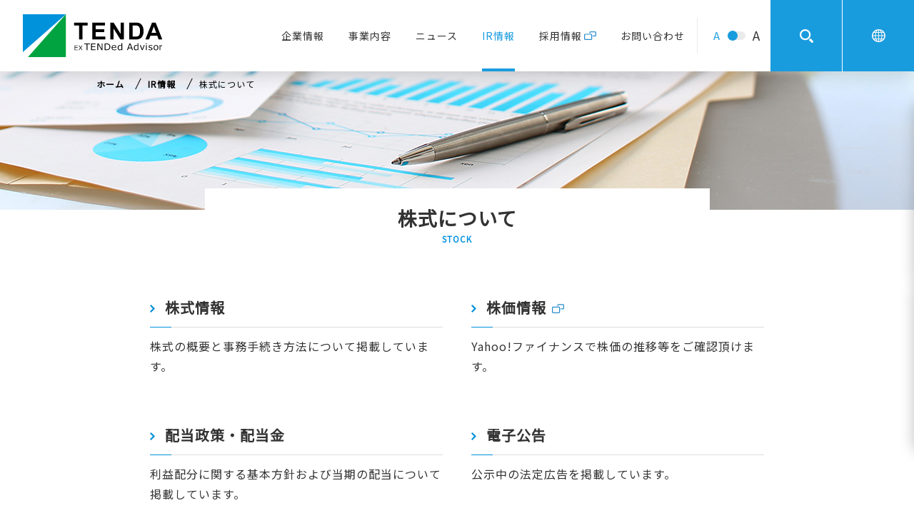

--- FILE ---
content_type: text/html; charset=UTF-8
request_url: https://www.tenda.co.jp/ir/stock/
body_size: 12263
content:
<!doctype html>
<html dir="ltr" lang="ja" class="no-js">
<head>
<meta charset="UTF-8">
<meta http-equiv="X-UA-Compatible" content="IE=edge">
<meta name="viewport" content="width=device-width, maximum-scale=1.0, initial-scale=1.0, user-scalable=0">
<meta name="format-detection" content="telephone=no">
<meta property="og:title" content="株式について | 株式会社テンダ｜BtoBサービス・システム開発・ゲームコンテンツ・クリエイティブ" />
<meta property="og:description" content="株式情報、配当政策・配当金、電子公告、IRカレンダーなど株式会社テンダの株式についての情報を掲載しています。" />
<meta property="og:type" content="Website" />
<meta property="og:url" content="https://www.tenda.co.jp/ir/stock/" />
<meta property="og:image" content="https://www.tenda.co.jp/wp-content/themes/tenda/assets/img/favicon/ogp.png" />
<meta name="twitter:card" content="summary_large_image">

	<style>img:is([sizes="auto" i], [sizes^="auto," i]) { contain-intrinsic-size: 3000px 1500px }</style>
	
		<!-- All in One SEO 4.8.5 - aioseo.com -->
		<title>株式について | 株式会社テンダ｜BtoBサービス・システム開発・ゲームコンテンツ・クリエイティブ</title>
	<meta name="robots" content="max-image-preview:large" />
	<link rel="canonical" href="https://www.tenda.co.jp/ir/stock" />
	<meta name="generator" content="All in One SEO (AIOSEO) 4.8.5" />
		<script type="application/ld+json" class="aioseo-schema">
			{"@context":"https:\/\/schema.org","@graph":[{"@type":"BreadcrumbList","@id":"https:\/\/www.tenda.co.jp\/ir\/stock\/#breadcrumblist","itemListElement":[{"@type":"ListItem","@id":"https:\/\/www.tenda.co.jp#listItem","position":1,"name":"\u30db\u30fc\u30e0","item":"https:\/\/www.tenda.co.jp","nextItem":{"@type":"ListItem","@id":"https:\/\/www.tenda.co.jp\/ir\/#listItem","name":"IR\u60c5\u5831"}},{"@type":"ListItem","@id":"https:\/\/www.tenda.co.jp\/ir\/#listItem","position":2,"name":"IR\u60c5\u5831","item":"https:\/\/www.tenda.co.jp\/ir\/","nextItem":{"@type":"ListItem","@id":"https:\/\/www.tenda.co.jp\/ir\/stock\/#listItem","name":"\u682a\u5f0f\u306b\u3064\u3044\u3066"},"previousItem":{"@type":"ListItem","@id":"https:\/\/www.tenda.co.jp#listItem","name":"\u30db\u30fc\u30e0"}},{"@type":"ListItem","@id":"https:\/\/www.tenda.co.jp\/ir\/stock\/#listItem","position":3,"name":"\u682a\u5f0f\u306b\u3064\u3044\u3066","previousItem":{"@type":"ListItem","@id":"https:\/\/www.tenda.co.jp\/ir\/#listItem","name":"IR\u60c5\u5831"}}]},{"@type":"Organization","@id":"https:\/\/www.tenda.co.jp\/#organization","name":"\u682a\u5f0f\u4f1a\u793e\u30c6\u30f3\u30c0\uff5cBtoB\u30b5\u30fc\u30d3\u30b9\u30fb\u30b7\u30b9\u30c6\u30e0\u958b\u767a\u30fb\u30b2\u30fc\u30e0\u30b3\u30f3\u30c6\u30f3\u30c4\u30fb\u30af\u30ea\u30a8\u30a4\u30c6\u30a3\u30d6","description":"\u30c6\u30f3\u30c0\u306f\u300c\u9867\u5ba2\u6e80\u8db3\u306f\u5f93\u696d\u54e1\u6e80\u8db3\u304b\u3089\u59cb\u307e\u308b\u300d\u3092\u4fe1\u5ff5\u306b\u3001\u5e38\u306b\u30c1\u30e3\u30ec\u30f3\u30b8\u3057\u3001\u305d\u3057\u3066\u6210\u9577\u3057\u3001\u304a\u5ba2\u3055\u307e\u3068\u306e\u76f8\u4e92\u767a\u5c55\u3092\u5b9f\u73fe\u3057\u3066\u3044\u304d\u307e\u3059\u3002","url":"https:\/\/www.tenda.co.jp\/"},{"@type":"WebPage","@id":"https:\/\/www.tenda.co.jp\/ir\/stock\/#webpage","url":"https:\/\/www.tenda.co.jp\/ir\/stock\/","name":"\u682a\u5f0f\u306b\u3064\u3044\u3066 | \u682a\u5f0f\u4f1a\u793e\u30c6\u30f3\u30c0\uff5cBtoB\u30b5\u30fc\u30d3\u30b9\u30fb\u30b7\u30b9\u30c6\u30e0\u958b\u767a\u30fb\u30b2\u30fc\u30e0\u30b3\u30f3\u30c6\u30f3\u30c4\u30fb\u30af\u30ea\u30a8\u30a4\u30c6\u30a3\u30d6","inLanguage":"ja","isPartOf":{"@id":"https:\/\/www.tenda.co.jp\/#website"},"breadcrumb":{"@id":"https:\/\/www.tenda.co.jp\/ir\/stock\/#breadcrumblist"},"image":{"@type":"ImageObject","url":"https:\/\/www.tenda.co.jp\/wp-content\/uploads\/2021\/06\/keyv_ir_stock.jpg","@id":"https:\/\/www.tenda.co.jp\/ir\/stock\/#mainImage","width":1920,"height":194},"primaryImageOfPage":{"@id":"https:\/\/www.tenda.co.jp\/ir\/stock\/#mainImage"},"datePublished":"2021-06-09T14:34:10+09:00","dateModified":"2021-06-10T08:12:06+09:00"},{"@type":"WebSite","@id":"https:\/\/www.tenda.co.jp\/#website","url":"https:\/\/www.tenda.co.jp\/","name":"\u682a\u5f0f\u4f1a\u793e\u30c6\u30f3\u30c0\uff5cBtoB\u30b5\u30fc\u30d3\u30b9\u30fb\u30b7\u30b9\u30c6\u30e0\u958b\u767a\u30fb\u30b2\u30fc\u30e0\u30b3\u30f3\u30c6\u30f3\u30c4\u30fb\u30af\u30ea\u30a8\u30a4\u30c6\u30a3\u30d6","description":"\u30c6\u30f3\u30c0\u306f\u300c\u9867\u5ba2\u6e80\u8db3\u306f\u5f93\u696d\u54e1\u6e80\u8db3\u304b\u3089\u59cb\u307e\u308b\u300d\u3092\u4fe1\u5ff5\u306b\u3001\u5e38\u306b\u30c1\u30e3\u30ec\u30f3\u30b8\u3057\u3001\u305d\u3057\u3066\u6210\u9577\u3057\u3001\u304a\u5ba2\u3055\u307e\u3068\u306e\u76f8\u4e92\u767a\u5c55\u3092\u5b9f\u73fe\u3057\u3066\u3044\u304d\u307e\u3059\u3002","inLanguage":"ja","publisher":{"@id":"https:\/\/www.tenda.co.jp\/#organization"}}]}
		</script>
		<!-- All in One SEO -->

<style id='classic-theme-styles-inline-css' type='text/css'>
/*! This file is auto-generated */
.wp-block-button__link{color:#fff;background-color:#32373c;border-radius:9999px;box-shadow:none;text-decoration:none;padding:calc(.667em + 2px) calc(1.333em + 2px);font-size:1.125em}.wp-block-file__button{background:#32373c;color:#fff;text-decoration:none}
</style>
<style id='global-styles-inline-css' type='text/css'>
:root{--wp--preset--aspect-ratio--square: 1;--wp--preset--aspect-ratio--4-3: 4/3;--wp--preset--aspect-ratio--3-4: 3/4;--wp--preset--aspect-ratio--3-2: 3/2;--wp--preset--aspect-ratio--2-3: 2/3;--wp--preset--aspect-ratio--16-9: 16/9;--wp--preset--aspect-ratio--9-16: 9/16;--wp--preset--color--black: #000000;--wp--preset--color--cyan-bluish-gray: #abb8c3;--wp--preset--color--white: #ffffff;--wp--preset--color--pale-pink: #f78da7;--wp--preset--color--vivid-red: #cf2e2e;--wp--preset--color--luminous-vivid-orange: #ff6900;--wp--preset--color--luminous-vivid-amber: #fcb900;--wp--preset--color--light-green-cyan: #7bdcb5;--wp--preset--color--vivid-green-cyan: #00d084;--wp--preset--color--pale-cyan-blue: #8ed1fc;--wp--preset--color--vivid-cyan-blue: #0693e3;--wp--preset--color--vivid-purple: #9b51e0;--wp--preset--gradient--vivid-cyan-blue-to-vivid-purple: linear-gradient(135deg,rgba(6,147,227,1) 0%,rgb(155,81,224) 100%);--wp--preset--gradient--light-green-cyan-to-vivid-green-cyan: linear-gradient(135deg,rgb(122,220,180) 0%,rgb(0,208,130) 100%);--wp--preset--gradient--luminous-vivid-amber-to-luminous-vivid-orange: linear-gradient(135deg,rgba(252,185,0,1) 0%,rgba(255,105,0,1) 100%);--wp--preset--gradient--luminous-vivid-orange-to-vivid-red: linear-gradient(135deg,rgba(255,105,0,1) 0%,rgb(207,46,46) 100%);--wp--preset--gradient--very-light-gray-to-cyan-bluish-gray: linear-gradient(135deg,rgb(238,238,238) 0%,rgb(169,184,195) 100%);--wp--preset--gradient--cool-to-warm-spectrum: linear-gradient(135deg,rgb(74,234,220) 0%,rgb(151,120,209) 20%,rgb(207,42,186) 40%,rgb(238,44,130) 60%,rgb(251,105,98) 80%,rgb(254,248,76) 100%);--wp--preset--gradient--blush-light-purple: linear-gradient(135deg,rgb(255,206,236) 0%,rgb(152,150,240) 100%);--wp--preset--gradient--blush-bordeaux: linear-gradient(135deg,rgb(254,205,165) 0%,rgb(254,45,45) 50%,rgb(107,0,62) 100%);--wp--preset--gradient--luminous-dusk: linear-gradient(135deg,rgb(255,203,112) 0%,rgb(199,81,192) 50%,rgb(65,88,208) 100%);--wp--preset--gradient--pale-ocean: linear-gradient(135deg,rgb(255,245,203) 0%,rgb(182,227,212) 50%,rgb(51,167,181) 100%);--wp--preset--gradient--electric-grass: linear-gradient(135deg,rgb(202,248,128) 0%,rgb(113,206,126) 100%);--wp--preset--gradient--midnight: linear-gradient(135deg,rgb(2,3,129) 0%,rgb(40,116,252) 100%);--wp--preset--font-size--small: 13px;--wp--preset--font-size--medium: 20px;--wp--preset--font-size--large: 36px;--wp--preset--font-size--x-large: 42px;--wp--preset--spacing--20: 0.44rem;--wp--preset--spacing--30: 0.67rem;--wp--preset--spacing--40: 1rem;--wp--preset--spacing--50: 1.5rem;--wp--preset--spacing--60: 2.25rem;--wp--preset--spacing--70: 3.38rem;--wp--preset--spacing--80: 5.06rem;--wp--preset--shadow--natural: 6px 6px 9px rgba(0, 0, 0, 0.2);--wp--preset--shadow--deep: 12px 12px 50px rgba(0, 0, 0, 0.4);--wp--preset--shadow--sharp: 6px 6px 0px rgba(0, 0, 0, 0.2);--wp--preset--shadow--outlined: 6px 6px 0px -3px rgba(255, 255, 255, 1), 6px 6px rgba(0, 0, 0, 1);--wp--preset--shadow--crisp: 6px 6px 0px rgba(0, 0, 0, 1);}:where(.is-layout-flex){gap: 0.5em;}:where(.is-layout-grid){gap: 0.5em;}body .is-layout-flex{display: flex;}.is-layout-flex{flex-wrap: wrap;align-items: center;}.is-layout-flex > :is(*, div){margin: 0;}body .is-layout-grid{display: grid;}.is-layout-grid > :is(*, div){margin: 0;}:where(.wp-block-columns.is-layout-flex){gap: 2em;}:where(.wp-block-columns.is-layout-grid){gap: 2em;}:where(.wp-block-post-template.is-layout-flex){gap: 1.25em;}:where(.wp-block-post-template.is-layout-grid){gap: 1.25em;}.has-black-color{color: var(--wp--preset--color--black) !important;}.has-cyan-bluish-gray-color{color: var(--wp--preset--color--cyan-bluish-gray) !important;}.has-white-color{color: var(--wp--preset--color--white) !important;}.has-pale-pink-color{color: var(--wp--preset--color--pale-pink) !important;}.has-vivid-red-color{color: var(--wp--preset--color--vivid-red) !important;}.has-luminous-vivid-orange-color{color: var(--wp--preset--color--luminous-vivid-orange) !important;}.has-luminous-vivid-amber-color{color: var(--wp--preset--color--luminous-vivid-amber) !important;}.has-light-green-cyan-color{color: var(--wp--preset--color--light-green-cyan) !important;}.has-vivid-green-cyan-color{color: var(--wp--preset--color--vivid-green-cyan) !important;}.has-pale-cyan-blue-color{color: var(--wp--preset--color--pale-cyan-blue) !important;}.has-vivid-cyan-blue-color{color: var(--wp--preset--color--vivid-cyan-blue) !important;}.has-vivid-purple-color{color: var(--wp--preset--color--vivid-purple) !important;}.has-black-background-color{background-color: var(--wp--preset--color--black) !important;}.has-cyan-bluish-gray-background-color{background-color: var(--wp--preset--color--cyan-bluish-gray) !important;}.has-white-background-color{background-color: var(--wp--preset--color--white) !important;}.has-pale-pink-background-color{background-color: var(--wp--preset--color--pale-pink) !important;}.has-vivid-red-background-color{background-color: var(--wp--preset--color--vivid-red) !important;}.has-luminous-vivid-orange-background-color{background-color: var(--wp--preset--color--luminous-vivid-orange) !important;}.has-luminous-vivid-amber-background-color{background-color: var(--wp--preset--color--luminous-vivid-amber) !important;}.has-light-green-cyan-background-color{background-color: var(--wp--preset--color--light-green-cyan) !important;}.has-vivid-green-cyan-background-color{background-color: var(--wp--preset--color--vivid-green-cyan) !important;}.has-pale-cyan-blue-background-color{background-color: var(--wp--preset--color--pale-cyan-blue) !important;}.has-vivid-cyan-blue-background-color{background-color: var(--wp--preset--color--vivid-cyan-blue) !important;}.has-vivid-purple-background-color{background-color: var(--wp--preset--color--vivid-purple) !important;}.has-black-border-color{border-color: var(--wp--preset--color--black) !important;}.has-cyan-bluish-gray-border-color{border-color: var(--wp--preset--color--cyan-bluish-gray) !important;}.has-white-border-color{border-color: var(--wp--preset--color--white) !important;}.has-pale-pink-border-color{border-color: var(--wp--preset--color--pale-pink) !important;}.has-vivid-red-border-color{border-color: var(--wp--preset--color--vivid-red) !important;}.has-luminous-vivid-orange-border-color{border-color: var(--wp--preset--color--luminous-vivid-orange) !important;}.has-luminous-vivid-amber-border-color{border-color: var(--wp--preset--color--luminous-vivid-amber) !important;}.has-light-green-cyan-border-color{border-color: var(--wp--preset--color--light-green-cyan) !important;}.has-vivid-green-cyan-border-color{border-color: var(--wp--preset--color--vivid-green-cyan) !important;}.has-pale-cyan-blue-border-color{border-color: var(--wp--preset--color--pale-cyan-blue) !important;}.has-vivid-cyan-blue-border-color{border-color: var(--wp--preset--color--vivid-cyan-blue) !important;}.has-vivid-purple-border-color{border-color: var(--wp--preset--color--vivid-purple) !important;}.has-vivid-cyan-blue-to-vivid-purple-gradient-background{background: var(--wp--preset--gradient--vivid-cyan-blue-to-vivid-purple) !important;}.has-light-green-cyan-to-vivid-green-cyan-gradient-background{background: var(--wp--preset--gradient--light-green-cyan-to-vivid-green-cyan) !important;}.has-luminous-vivid-amber-to-luminous-vivid-orange-gradient-background{background: var(--wp--preset--gradient--luminous-vivid-amber-to-luminous-vivid-orange) !important;}.has-luminous-vivid-orange-to-vivid-red-gradient-background{background: var(--wp--preset--gradient--luminous-vivid-orange-to-vivid-red) !important;}.has-very-light-gray-to-cyan-bluish-gray-gradient-background{background: var(--wp--preset--gradient--very-light-gray-to-cyan-bluish-gray) !important;}.has-cool-to-warm-spectrum-gradient-background{background: var(--wp--preset--gradient--cool-to-warm-spectrum) !important;}.has-blush-light-purple-gradient-background{background: var(--wp--preset--gradient--blush-light-purple) !important;}.has-blush-bordeaux-gradient-background{background: var(--wp--preset--gradient--blush-bordeaux) !important;}.has-luminous-dusk-gradient-background{background: var(--wp--preset--gradient--luminous-dusk) !important;}.has-pale-ocean-gradient-background{background: var(--wp--preset--gradient--pale-ocean) !important;}.has-electric-grass-gradient-background{background: var(--wp--preset--gradient--electric-grass) !important;}.has-midnight-gradient-background{background: var(--wp--preset--gradient--midnight) !important;}.has-small-font-size{font-size: var(--wp--preset--font-size--small) !important;}.has-medium-font-size{font-size: var(--wp--preset--font-size--medium) !important;}.has-large-font-size{font-size: var(--wp--preset--font-size--large) !important;}.has-x-large-font-size{font-size: var(--wp--preset--font-size--x-large) !important;}
:where(.wp-block-post-template.is-layout-flex){gap: 1.25em;}:where(.wp-block-post-template.is-layout-grid){gap: 1.25em;}
:where(.wp-block-columns.is-layout-flex){gap: 2em;}:where(.wp-block-columns.is-layout-grid){gap: 2em;}
:root :where(.wp-block-pullquote){font-size: 1.5em;line-height: 1.6;}
</style>
<link rel='stylesheet' id='google-language-translator-css' href='https://www.tenda.co.jp/wp-content/plugins/google-language-translator/css/style.css?ver=6.0.20' type='text/css' media='' />
<link rel='stylesheet' id='toc-screen-css' href='https://www.tenda.co.jp/wp-content/plugins/table-of-contents-plus/screen.min.css?ver=2411.1' type='text/css' media='all' />
<link rel='stylesheet' id='themestandard-styles-css' href='https://www.tenda.co.jp/wp-content/themes/tenda/assets/css/style.min.css?ver=1.1' type='text/css' media='all' />
<link rel='stylesheet' id='themestandard-XjStoragStyles-css' href='https://www.xj-storage.jp/ProvideImage/table/style.css?ver=1.0' type='text/css' media='all' />
<link rel='stylesheet' id='themestandard-styles-editor-css' href='https://www.tenda.co.jp/wp-content/themes/tenda/assets/css/editor-style.css?ver=1.0' type='text/css' media='all' />
<link rel='stylesheet' id='themestandard-addition-styles-css' href='https://www.tenda.co.jp/wp-content/themes/tenda/assets/css/addition-style.css?ver=1.0' type='text/css' media='all' />
<script type="text/javascript" src="https://www.tenda.co.jp/wp-includes/js/jquery/jquery.min.js?ver=3.7.1" id="jquery-core-js"></script>
<script type="text/javascript" src="https://www.tenda.co.jp/wp-includes/js/jquery/jquery-migrate.min.js?ver=3.4.1" id="jquery-migrate-js"></script>
<script type="text/javascript" src="https://www.tenda.co.jp/wp-content/themes/tenda/assets/js/select2.min.js?ver=6.8.3" id="themestandard-select2-js"></script>
<style>#google_language_translator select.goog-te-combo {
     position: relative !important;
    -webkit-appearance: none !important;
    -moz-appearance: none !important;
    appearance: none !important;
    width: 100% !important;
    min-height: 56px !important;
    line-height: 56px;
    padding: 0 49px 0 25px !important;
    background: rgb(255, 255, 255) url(/wp-content/themes/tenda/assets/img/common/icon_arrow_down.svg) no-repeat right 18px top 50% !important;
    background-size: 15px 10px !important;
    letter-spacing: 2px !important;
    outline: none !important;
}
#google_language_translator {
    margin-left: 19px !important;
    width: 100%;
}
.goog-te-gadget .goog-te-combo {
   margin:0;
}
@media only screen and (max-width: 992px) {
    #google_language_translator select.goog-te-combo {
        margin-top:10px;
        margin-left: 0
    }
   #google_language_translator {
      margin-left: 0 !important;
   }
}#google_language_translator a{display:none!important;}div.skiptranslate.goog-te-gadget{display:inline!important;}.goog-te-gadget{color:transparent!important;}.goog-te-gadget{font-size:0px!important;}.goog-branding{display:none;}.goog-tooltip{display: none!important;}.goog-tooltip:hover{display: none!important;}.goog-text-highlight{background-color:transparent!important;border:none!important;box-shadow:none!important;}#google_language_translator select.goog-te-combo{color:#32373c;}div.skiptranslate{display:none!important;}body{top:0px!important;}#goog-gt-{display:none!important;}font font{background-color:transparent!important;box-shadow:none!important;position:initial!important;}#glt-translate-trigger{left:20px;right:auto;}#glt-translate-trigger > span{color:#ffffff;}#glt-translate-trigger{background:#189cdd;}.goog-te-gadget .goog-te-combo{width:100%;}</style><link rel="shortcut icon" type="image/x-icon" href="https://www.tenda.co.jp/wp-content/themes/tenda/assets/img/common/favicon.ico" /><link rel="apple-touch-icon" sizes="180x180" href="https://www.tenda.co.jp/wp-content/themes/tenda/assets/img/favicon/apple-touch-icon.png">
<link href="//fonts.googleapis.com/css?family=Noto+Sans+JP" rel="stylesheet">
<link href="https://use.fontawesome.com/releases/v5.0.0/css/all.css" rel="stylesheet">
<!--GTM--><script>(function(w,d,s,l,i){w[l]=w[l]||[];w[l].push({'gtm.start':
new Date().getTime(),event:'gtm.js'});var f=d.getElementsByTagName(s)[0],
j=d.createElement(s),dl=l!='dataLayer'?'&l='+l:'';j.async=true;j.src=
'https://www.googletagmanager.com/gtm.js?id='+i+dl;f.parentNode.insertBefore(j,f);
})(window,document,'script','dataLayer','GTM-NB67JGQ');</script><!--/GTM-->
<script src="https://ajax.googleapis.com/ajax/libs/jquery/3.4.1/jquery.min.js"></script>
<script type="text/javascript">
var urls = {
home : "https://www.tenda.co.jp",
ajax : "https://www.tenda.co.jp/wp-admin/admin-ajax.php",
theme : "https://www.tenda.co.jp/wp-content/themes/tenda",
assets : "https://www.tenda.co.jp/wp-content/themes/tenda/assets",
}
</script>
</head>
<body  id="pageIr">
<!--GTM--><noscript><iframe src="https://www.googletagmanager.com/ns.html?id=GTM-NB67JGQ"
height="0" width="0" style="display:none;visibility:hidden"></iframe></noscript><!--/GTM-->
<div id="wrapper">
	<div id="container" class="">
		<header id="header">
  <a href="/" class="logo" id="gn_top"><img src="https://www.tenda.co.jp/wp-content/themes/tenda/assets/img/common/logo.svg" alt="株式会社テンダ"
      style="height: 60px; width: 194.624px;"></a>
  <div class="headerInner">
    <ul class="headerNav jsNav">
      <li>
        <a class="pageCompany" href="/company/" id="gn_com">企業情報</a>
        <div class="subNav">
          <div class="subNavInner">
            <p class="title"><span class="eng">COMPANY</span><span class="jp">企業情報</span></p>
            <ul class="boxList">
              <li class="quaterBox">
                <a href="/company/message.html" id="gn_com_message">
                  <span class="image"><img src="https://www.tenda.co.jp/wp-content/themes/tenda/assets/img/common/img_sub_nav01_01.jpg"
                      alt="トップメッセージ"></span>
                  <span class="name">トップメッセージ</span>
                </a>
              </li>
              <li class="quaterBox">
                <a href="/company/policy/" id="gn_com_policy">
                  <span class="image"><img src="https://www.tenda.co.jp/wp-content/themes/tenda/assets/img/common/img_sub_nav01_02.jpg" alt="経営理念"></span>
                  <span class="name">経営理念</span>
                </a>
              </li>
              <li class="quaterBox">
                <a href="/company/guidance.html" id="gn_com_guidance">
                  <span class="image"><img src="https://www.tenda.co.jp/wp-content/themes/tenda/assets/img/common/img_sub_nav01_03.jpg" alt="会社概要"></span>
                  <span class="name">会社概要</span>
                </a>
              </li>
              <li class="quaterBox">
                <a href="/company/group.html" id="gn_com_group">
                  <span class="image"><img src="https://www.tenda.co.jp/wp-content/themes/tenda/assets/img/common/img_sub_nav01_04.jpg" alt="グループ会社"></span>
                  <span class="name">グループ会社</span>
                </a>
              </li>
              <li class="quaterBox">
                <a href="/company/history.html" id="gn_com_history">
                  <span class="image"><img src="https://www.tenda.co.jp/wp-content/themes/tenda/assets/img/common/img_sub_nav01_05.jpg" alt="沿革"></span>
                  <span class="name">沿革</span>
                </a>
              </li>
              <li class="quaterBox">
                <a href="/company/organizationtree.html" id="gn_com_tree">
                  <span class="image"><img src="https://www.tenda.co.jp/wp-content/themes/tenda/assets/img/common/img_sub_nav01_06.jpg" alt="組織図"></span>
                  <span class="name">組織図</span>
                </a>
              </li>
              <li class="quaterBox">
                <a href="/company/access.html" id="gn_com_access">
                  <span class="image"><img src="https://www.tenda.co.jp/wp-content/themes/tenda/assets/img/common/img_sub_nav01_07.jpg"
                      alt="拠点・アクセス"></span>
                  <span class="name">拠点・アクセス</span>
                </a>
              </li>
              <li class="quaterBox">
                <a href="/company/governance.html">
                  <span class="image"><img src="https://www.tenda.co.jp/wp-content/themes/tenda/assets/img/common/img_sub_nav01_08.jpg"
                      alt="コーポレートガバナンス"></span>
                  <span class="name">コーポレートガバナンス</span>
                </a>
              </li>
              <li class="quaterBox">
                <a href="/company/internalcontrol.html">
                  <span class="image"><img src="https://www.tenda.co.jp/wp-content/themes/tenda/assets/img/common/img_sub_nav01_09.jpg"
                      alt="内部統制基本方針"></span>
                  <span class="name">内部統制基本方針</span>
                </a>
              </li>
              <li class="quaterBox">
                <a href="/company/dx.html">
                  <span class="image"><img src="https://www.tenda.co.jp/wp-content/themes/tenda/assets/img/common/img_sub_nav01_10.jpg" alt="DX認定情報"></span>
                  <span class="name">DXへの取り組み</span>
                </a>
              </li>
              <li class="quaterBox">
                <a href="/company/health.html">
                  <span class="image"><img src="https://www.tenda.co.jp/wp-content/themes/tenda/assets/img/common/img_sub_nav01_11.jpg" alt="健康経営"></span>
                  <span class="name">健康経営</span>
                </a>
              </li>
            </ul>
          </div>
        </div>
        <button type="button" class="buttonAccordion"></button>
      </li>
      <li>
        <a class="pageBusiness" href="/business/" id="gn_biz">事業内容</a>
        <div class="subNav">
          <div class="subNavInner">
            <p class="title"><span class="eng">BUSINESS</span><span class="jp">事業内容</span></p>
            <ul class="boxList">
              <li class="quaterBox">
                <a href="/business/system-development.html" id="gn_biz_system">
                  <span class="image"><img src="https://www.tenda.co.jp/wp-content/themes/tenda/assets/img/common/img_sub_nav02_02.jpg"
                      alt="DXソリューション事業"></span>
                  <span class="name">DXソリューション事業</span>
                </a>
              </li>
              <li class="quaterBox">
                <a href="/business/product-service.html" id="gn_biz_product">
                  <span class="image"><img src="https://www.tenda.co.jp/wp-content/themes/tenda/assets/img/common/img_sub_nav02_01.jpg"
                      alt="Techwiseコンサルティング事業"></span>
                  <span class="name">Techwise<br>コンサルティング事業</span>
                </a>
              </li>
              <li class="quaterBox">
                <div>
                  <span class="image"><img src="https://www.tenda.co.jp/wp-content/themes/tenda/assets/img/common/img_sub_nav02_03.jpg"
                      alt="ゲームコンテンツ事業"></span>
                  <span class="name">ゲームコンテンツ事業</span>
                </div>
              </li>
              <!--li class="quaterBox">
								<a href="/business/creative.html" id="gn_biz_creative">
									<span class="image"><img src="https://www.tenda.co.jp/wp-content/themes/tenda/assets/img/common/img_sub_nav02_04.jpg" alt="クリエイティブ"></span>
									<span class="name">クリエイティブ</span>
								</a>
							</li-->
            </ul>
            <div class="headerProductMenu">
              <dl>
                <dt>Dojoシリーズ
                  <!--TENDA SHINKAクラウド-->
                </dt>
                <dd>
                  <ul>
                    <li><a href="https://tepss.com/dojo/" target="_blank"
                        rel="noopener">Dojo<span>-マニュアル自動作成ソフト</span></a></li>
                    <li><a href="https://tepss.com/dojo-navi/" target="_blank"
                        rel="noopener">Dojoナビ<span>-システム操作ナビゲーション</span></a></li>
                    <li><a href="https://tepss.com/dojo-wm/" target="_blank"
                        rel="noopener">Dojoウェブマニュアル<span>-マルチデバイスマニュアル作成・管理ツール</span></a></li>
                  </ul>
                </dd>
                <dt>PRODUCTS&SOLUTION</dt>
                <dd>
                  <ul>
                    <li><a href="https://www.tento.camp/tenwa/" target="_blank"
                        rel="noopener noreferrer">TEんWA<span>-ビジネス向けチャットサービス</span></a></li>
                    <li><a href="https://www.tento.camp/gakten/" target="_blank"
                        rel="noopener">GAKTEん<span>-eラーニングシステム</span></a></li>
                    <li><a href="https://dx.tenda.co.jp/" target="_blank"
                        rel="noopener">テンダのDX<span>-業務改革開発ソリューション</span></a></li>
                    <li><a href="https://mssp.tenda.co.jp/" target="_blank" rel="noopener">MS
                        TECH<span>-Microsoft&reg;製品関連サービス</span></a></li>
                  </ul>
                </dd>
              </dl>
            </div>
          </div>
        </div>
        <button type="button" class="buttonAccordion"></button>
      </li>
      <li><a class="pageNews" href="/newsrelease/">ニュース</a></li>
      <li>
        <a class="pageIr" href="/ir/">IR情報</a>
        <div class="subNav">
          <div class="subNavInner">
            <p class="title"><span class="eng">INVESTOR RELATIONS</span><span class="jp">IR情報</span></p>
            <div class="sectionNav threeCols">
              <div class="navBlock">
                <ul class="nav01 nav">
                  <li>
                    <a href="/ir/policy/">経営方針</a>
                    <div class="flexNav">
                      <ul class="subNav01 clearfix">
                        <!-- <li><a href="/ir/policy/message.html">代表よりご挨拶</a></li> -->
                        <li><a href="/ir/policy/risk.html">事業などのリスク</a></li>
                        <li><a href="/ir/policy/disclaimer.html">IRポリシー</a></li>
                      </ul>
                    </div>
                  </li>
                  <li>
                    <a href="/ir/financial/">財務・業績情報</a>
                    <div class="flexNav">
                      <ul class="subNav01 clearfix">
                        <li><a href="/ir/financial/highlight.html">主要な経営指標等の推移</a></li>
                        <li><a href="/ir/financial/performance.html">経営成績</a></li>
                        <li>
                          <a href="/ir/financial/finance.html">財政状態</a>
                        </li>
                        <li><a href="/ir/financial/cashflow.html">キャッシュ・フローの状況</a></li>
                      </ul>
                    </div>
                  </li>
                </ul>
                <ul class="nav02 nav">
                  <li>
                    <a href="/ir/library/">IRライブラリ</a>
                    <div class="flexNav">
                      <ul class="subNav01 clearfix">
                        <li><a href="/ir/library/news.html">IR最新資料</a></li>
                        <li><a href="/ir/library/summary.html">決算短信</a></li>
                        <li><a href="/ir/library/security.html">有価証券報告書／四半期報告書</a></li>
                        <li><a href="/ir/library/briefing.html">決算説明会</a></li>
                        <li><a href="/ir/library/report.html">事業報告書</a></li>
                        <li><a href="/ir/library/meeting.html">定時株主総会</a></li>
                        <li><a href="/ir/library/other.html">その他資料</a></li>
                      </ul>
                    </div>
                  </li>
                  <li>
                    <a href="/ir/stock/">株式について</a>
                    <div class="flexNav">
                      <ul class="subNav01 clearfix">
                        <li><a href="/ir/stock/summary.html">株式情報</a></li>
                        <li><a href="https://finance.yahoo.co.jp/quote/4198.T" target="_blank"><span
                              class="iconBlank">株価情報</span></a></li>
                        <li><a href="/ir/stock/dividend.html">配当政策・配当金</a></li>
                        <li><a href="/ir/stock/announce.html">電子公告</a></li>
                        <li><a href="/ir/stock/calendar.html">IRカレンダー</a></li>
                      </ul>
                    </div>
                  </li>
                </ul>
                <ul class="nav03 nav">
                  <li>
                    <a href="/ir/individual/">個人投資家の皆さまへ</a>
                    <div class="flexNav">
                      <!-- <ul class="subNav01 clearfix">
												<li><a href="/ir/individual/message.html">二人の代表から個人投資家の皆さまへ</a></li>
											</ul> -->
                    </div>
                  </li>
                  <li class="mbStyle">
                    <a href="/ir/faq.html">よくある質問</a>
                  </li>
                  <li class="mbStyle">
                    <a href="/ir/contact/">IRに関するお問い合わせ</a>
                  </li>
                  <li class="mbStyle">
                    <a href="/ir/disclaimer.html">免責事項</a>
                  </li>
                  <li>
                    <a href="/ir/sitemap.html">IRサイトマップ</a>
                  </li>
                </ul>
              </div>
            </div>
          </div>
        </div>
        <button type="button" class="buttonAccordion"></button>
      </li>
      <li><a class="pageRecruit" href="https://recruit.tenda.co.jp/" target="_blank" id="gn_recruit">採用情報</a></li>
      <li>
        <a class="pageContact" href="/contact/" id="gn_contact">お問い合わせ</a>
        <div class="subNav">
          <div class="subNavInner">
            <p class="title noIcon"><span class="eng">CONTACT</span><span class="jp">お問い合わせ</span></p>
            <div class="boxContact">
              <div class="detail">
                <p class="phone"><a href="tel:0335904110" class="phoneNum">03-3590-4110</a><br>
                  <span>月～金 9:00～18:00<br>
                    （年末年始・祝日を除く）</span>
                </p>
              </div>
              <div class="detail">
                <p class="email"><a href="/contact/" id="gn_contact_img">お問い合わせフォーム</a></p>
              </div>
            </div>
          </div>
        </div>
        <button type="button" class="buttonAccordion"></button>
      </li>
    </ul>
    <ul class="headerToolbar">
      <li>
        <div class="toolbarFontSize jsToolbarFontSize pcDisplay"><input type="checkbox" id="changeFontSize"
            class="jsChangeFontSize"><span data-type="default">A</span><label for="changeFontSize"></label><span
            data-type="zoom">A</span></div>
        <div class="toolbarFontSize jsToolbarFontSize spDisplay" data-type="default"><input type="checkbox"
            id="changeFontSize" class="jsChangeFontSize">
          <!-- <img src="https://www.tenda.co.jp/wp-content/themes/tenda/assets/img/common/img_zoom_text.png" alt=""> -->
        </div>
      </li>
      <li>
        <a href="#" class="toolbarBtn">
          <picture>
            <source media="(max-width: 992px)" srcset="https://www.tenda.co.jp/wp-content/themes/tenda/assets/img/common/icon_search_sp.png">
            <img src="https://www.tenda.co.jp/wp-content/themes/tenda/assets/img/common/icon_search.png" alt="">
          </picture>
        </a>
        <div class="subNav">
          <div class="subNavInner">
            <p class="title noIcon"><span class="eng">SEARCH</span><span class="jp">キーワード検索</span></p>
            <form role="search" method="get" class="searchBox" action="https://www.tenda.co.jp/index.php">
    <input type="search" class="searchKey" placeholder="検索ワードを入力してください" value="" name="s" />
    <button type="submit" class="buttonSubmit">検索する</button>
</form>
          </div>
        </div>
      </li>
      <li>
        <a href="#" class="toolbarBtn">
          <picture>
            <source media="(max-width: 992px)" srcset="https://www.tenda.co.jp/wp-content/themes/tenda/assets/img/common/icon_global_sp.svg">
            <img src="https://www.tenda.co.jp/wp-content/themes/tenda/assets/img/common/icon_global.svg" alt="">
          </picture>
        </a>
        <div class="subNav">
          <div class="subNavInner flexible jcsb aic">
            <p class="title noIcon mb0"><span class="eng">LANGUAGE</span><span class="jp">言語選択</span></p>
            <div class="languageBox">
              <label for="google_language_translator">言語を選択してください</label>
              <div id="google_language_translator" class="default-language-ja"></div>            </div>
          </div>
        </div>
      </li>
      <li>
        <p class="navBtn jsNavBtn">
          <span></span>
          <span></span>
          <span></span>
        </p>
      </li>
    </ul>
  </div>
</header>
<!-- / #header -->
<div class="overlay"></div><div id="keyv" class="keyvMessage" style="background-image:url(https://www.tenda.co.jp/wp-content/uploads/2021/06/keyv_ir_stock.jpg)" >
	<div class="keyvInner">
			
		<ul class="breadcrumbs">
			<li><a href="/">ホーム</a></li>
			<li><a href="https://www.tenda.co.jp/ir/">IR情報</a></li>						<li><em>株式について</em></li>
							</ul>

	<h1 class="headTitle">株式について<span>STOCK</span></h1>	</div>
</div><!-- keyv -->
<div id="contents">
  <div id="main">
    <div class="commonSection">
	<ul class="policyBox">
		<li>
			<p class="ttl"><a href="/ir/stock/summary.html">株式情報</a></p>
			<p class="txt">株式の概要と事務手続き方法について掲載しています。</p>
		</li>
		<li>
			<p class="ttl"><a href="https://finance.yahoo.co.jp/quote/4198.T" target="_blank" rel="noopener noreferrer"><span class="iconBlank">株価情報</span></a></p>
			<p class="txt">Yahoo!ファイナンスで株価の推移等をご確認頂けます。</p>
		</li>
		<li>
			<p class="ttl"><a href="/ir/stock/dividend.html">配当政策・配当金</a></p>
			<p class="txt">利益配分に関する基本方針および当期の配当について掲載しています。</p>
		</li>
		<li>
			<p class="ttl"><a href="/ir/stock/announce.html">電子公告</a></p>
			<p class="txt">公示中の法定広告を掲載しています。</p>
		</li>
		<li>
			<p class="ttl"><a href="/ir/stock/calendar.html">IRカレンダー</a></p>
			<p class="txt">決算発表、株主総会などIR活動に関する年間スケジュールを掲載しています。</p>
		</li>
	</ul>
</div><section class="relatedSection">
	<h2 class="headline1">関連リンク</h2>
	<ul class="relatedLink">
				<li>
			<p class="image"><img src="https://www.tenda.co.jp/wp-content/uploads/2021/06/business.jpg" alt="IRライブラリ"></p>
			<div class="content">
				<h3 class="title"><a href="https://www.tenda.co.jp/ir/library/" id="related_01">IRライブラリ</a></h3>
				<p>IRニュース、決算短信、有価証券報告書／四半期報告書、決算説明会、事業報告書、定時株主総会などの資料を掲載しています。</p>
			</div>
		</li>
				<li>
			<p class="image"><img src="https://www.tenda.co.jp/wp-content/uploads/2021/06/individual.jpg" alt="IRライブラリ"></p>
			<div class="content">
				<h3 class="title"><a href="https://www.tenda.co.jp/ir/individual/" id="related_02">個人投資家の皆さまへ</a></h3>
				<p>個人投資家の皆さまに、より深くテンダをご理解いただくための情報を掲載しています。</p>
			</div>
		</li>
			</ul>
</section>
<section class="irContact">
	<div class="innerIrcont">
		<h3 class="headline3 pb10">IR MAIL MAGAZINE
			<span>IRメールマガジン登録</span>
		</h3>
		<ul class="content">
			<li class="item">
				<p class="txtContact left mb0">IRメールマガジンは、IR情報やサイトの更新などの最新情報をeメールでお知らせするサービスです。</p>
				<p class="txtContact note left mb0">※購読にはeメールアドレスの登録が必要です</p>
			</li>
			<li class="item">
				<a href="https://www.magicalir.net/4198/mail/index.php" target="_blank">
					<img src="/wp-content/themes/tenda/assets/img/common/icon_newspaper_light.png" alt="">
					<span class="iconBlank">IR メールマガジン登録</span>
				</a></li>
		</ul>
	</div>
</section>
<section class="irContact">
	<div class="innerIrcont">
		<h3 class="headline3">IR CONTACT
			<span>IRに関するお問い合わせ</span>
		</h3>
		<p class="txtContact">みなさまからよく寄せられるご質問を「<a class="colorLink" href="/ir/faq.html">よくある質問</a>」に掲載しています<br>
			お問い合わせいただく際にご確認ください</p>
		<ul class="content">
			<li class="item">
				<a href="/ir/faq.html">
					<img src="/wp-content/themes/tenda/assets/img/common/icon_ircont_01.png" alt="">
					<span class="arrow">よくある質問</span>
				</a></li>
			<li class="item">
				<a href="/ir/contact/">
					<img src="/wp-content/themes/tenda/assets/img/common/icon_irmail_black.png" alt="">
					<span class="arrow">IRお問い合わせフォーム</span>
				</a></li>
		</ul>
		<!-- <p class="blockPhone"><a class="irPhone" href="tel:0367090285"><img src="/wp-content/themes/tenda/assets/img/common/icon_irphone_black.png" alt="">03-6709-0285</a><span class="sticker">IR専用</span><span>月〜金 9:00〜18:00<br class="spDisplay">（年末年始・祝日を除く）</span></p> -->
	</div>
</section>
  </div>
  <!-- /#main -->
</div>
<!-- / #contents -->
<footer id="footer">
  <div class="footerWrap01">
    <div class="inner">
      <ul class="footerNav">
        <li>
          <ul>
            <li class="navTitle"><a href="/" id="fn_top">トップページ</a></li>
          </ul>
        </li>
        <li>
          <ul>
            <li class="navTitleBoder jsNavTitleBoder"><a href="/company/" id="fn_com">企業情報</a></li>
            <li><a href="/company/message.html" id="fn_com_message">トップメッセージ</a></li>
            <li>
              <a href="/company/policy/" id="fn_com_policy">経営理念</a>
              <ul class="navChild">
                <li><a href="/company/policy/shinka.html" id="fn_com_shinka">『SHINKA経営』とは</a></li>
                <li><a href="/company/policy/mvv.html" id="fn_com_mvv">テンダの企業理念</a></li>
                <li><a href="/company/policy/origin.html" id="fn_com_origin">社名・ロゴに込めた想い</a></li>
                <li><a href="/company/policy/yearmotto.html" id="fn_com_yearmotto">イヤーモットー</a></li>
              </ul>
            </li>
            <li><a href="/company/guidance.html" id="fn_com_guidance">会社概要</a></li>
            <li><a href="/company/group.html" id="fn_com_group">グループ会社</a></li>
            <li><a href="/company/history.html" id="fn_com_history">沿革</a></li>
            <li><a href="/company/organizationtree.html" id="fn_com_tree">組織図</a></li>
            <li><a href="/company/access.html" id="fn_com_access">拠点・アクセス</a></li>
            <li><a href="/company/governance.html">コーポレートガバナンス</a></li>
            <li><a href="/company/internalcontrol.html">内部統制基本方針</a></li>
            <li><a href="/company/dx.html">DXへの取り組み</a></li>
            <li><a href="/company/health.html">健康経営</a></li>
          </ul>
        </li>
        <li>
          <ul>
            <li class="navTitleBoder jsNavTitleBoder"><a href="/business/" id="fn_biz">事業内容</a></li>
            <li><a href="/business/system-development.html" id="fn_biz_system">DXソリューション事業</a></li>
            <li><a href="/business/product-service.html" id="fn_biz_product">Techwise<br>コンサルティング事業</a></li>
            <!-- <li><a href="/business/game-contents.html" id="fn_biz_game">コンシューマー事業<br>（ゲームコンテンツ）</a></li> -->
          </ul>
        </li>
        <li>
          <ul>
            <li class="navTitleBoder jsNavTitleBoder"><a href="/ir/">IR情報</a></li>
            <li><a href="/ir/policy/">経営方針</a></li>
            <li><a href="/ir/financial/">財務・業績情報</a></li>
            <li><a href="/ir/library/">IRライブラリ</a></li>
            <li><a href="/ir/stock/">株式について</a></li>
            <li><a href="/ir/individual/">個人投資家の皆さまへ</a></li>
            <li><a href="/ir/faq.html">よくある質問</a></li>
            <li><a href="/ir/contact/">IRに関するお問い合わせ</a></li>
            <li><a href="/ir/disclaimer.html">免責事項</a></li>
            <li><a href="/ir/sitemap.html">IRサイトマップ</a></li>
          </ul>
        </li>
        <li>
          <ul>
            <li class="navTitle"><a href="https://recruit.tenda.co.jp/" target="_blank" id="fn_recruit">採用情報</a></li>
            <li class="navTitle"><a href="/contact/" id="fn_contact">お問い合わせ</a></li>
            <li class="navTitle"><a href="/newsrelease/" id="fn_news">ニュース</a></li>
          </ul>
        </li>
      </ul>
    </div>
  </div>
  <div class="footerWrap02">
    <div class="inner">
      <div id="tendaMenu">
  <dl>
    <dt>テンダのサービスサイト</dt>
    <dd>
      <ul>
        <li><a href="https://tepss.com/" id="tm14" target="_blank">マニュアルソリューション「Dojoシリーズ」</a></li>
        <li><a href="https://tepss.com/dojo/" id="tm01" target="_blank">マニュアル自動作成ツール「Dojo」</a></li>
        <li><a href="https://tepss.com/dojo-navi/" id="tm02" target="_blank">システム操作ナビゲーション「Dojoナビ」</a></li>
        <li><a href="https://tepss.com/dojo-wm/" id="tm15" target="_blank">マルチデバイスマニュアル作成・管理ツール「Dojoウェブマニュアル」</a></li>
        <li><a href="https://dojo-manual.com/" id="tm15" target="_blank">無料ではじめるマニュアル作成「Dojoウェブマニュアルフリー」</a></li>
        <li><a href="https://tepss.com/danalyzer/" id="tm03" target="_blank">RPA業務自動分析・導入ソリューションプラットフォーム「D-Analyzer」</a>
        </li>
        <li><a href="https://www.tento.camp/tenwa/" id="tm05" target="_blank">ビジネス向けチャットサービス「TENWA」</a></li>
        <li><a href="https://dx.tenda.co.jp/" id="tm07" target="_blank">業務改革開発ソリューション「テンダのDX」</a></li>
        <li><a href="https://mssp.tenda.co.jp/" id="tm08" target="_blank">Notes移行やSharePointの構築支援などMicrosoft®製品関連サービス「MS
            Tech」</a></li>
        <li><a href="https://www.tenda.co.jp/crawlkrei/" id="tm09" target="_blank">Webクローラー＆スクレイピングツール「Crawl Krei」</a>
        </li>
        <li><a href="https://v-blood.com/" id="tm11" target="_blank">カードRPG「ヴァンパイア♰ブラッド」（Vampire Blood）</a></li>
      </ul>
    </dd>
  </dl>
</div>
<style>
#tendaMenu {
  width: 100%;
  position: relative;
  padding: 47px 0 35px;
  margin-top: -25px;
}

#tendaMenu dl {
  max-width: 1010px;
  margin: 0 auto;
}

#tendaMenu dt {
  display: block;
  width: 100%;
  font-size: 115.38462%;
  font-weight: 700;
  margin-bottom: 25px;
}

#tendaMenu dd {
  width: 100%;
}

#tendaMenu dd li {
  line-height: 1.4;
  margin: 0 5px 12px;
  display: inline-block;
}

#tendaMenu dd li a {
  color: #333;
  background-image: url(/wp-content/themes/tenda/assets/img/common/icon_blank.svg);
  background-position: right 0 top 60%;
  background-repeat: no-repeat;
  background-size: 17px;
  padding-right: 14px;
}

#tendaMenu dd li a:hover {
  text-decoration: none;
  color: #0091e1;
}

.footerWrap02 {
  background-color: #f5f8fa;
  padding-bottom: 20px;
}

#footer {
  padding-bottom: 0 !important;
}

@media only screen and (max-width: 736px) {

  /**/
  #tendaMenu {
    margin: 40px 0 20px;
  }

  #tendaMenu dl {
    display: block;
    width: 100%;
  }

  #tendaMenu dt {}

  #tendaMenu dd {}

  /**/
}
</style>      <div class="footerLogo">
        <a href="https://privacymark.jp/" target="_blank" rel="noopener noreferrer" id="fl_privacymark">
          <img src="https://www.tenda.co.jp/wp-content/themes/tenda/assets/img/common/icon_pmark.png" alt="プライバシーマーク">
        </a>
        <span>
          <img src="https://www.tenda.co.jp/wp-content/themes/tenda/assets/img/common/icon_jpx.png" alt="東証スタンダード上場[証券コード4198]">
        </span>
        <a href="/company/dx.html" id="fl_dx">
          <img src="https://www.tenda.co.jp/wp-content/themes/tenda/assets/img/common/icon_dx.png" alt="DX認定">
        </a>
        <span>
          <img src="https://www.tenda.co.jp/wp-content/themes/tenda/assets/img/common/icon_lboshi.png" alt="えるぼし認定（2つ星）">
        </span>
        <span>
          <img src="https://www.tenda.co.jp/wp-content/themes/tenda/assets/img/common/icon_yuryo2025.png" alt="健康経営優良法人2025">
        </span>
      </div>
      <div class="footerLinks">
        <a href="/privacy/terms.html" id="fn_terms">利用条件</a>
        <a href="/guideline/" id="fn_guideline">テンダの商標・著作物の二次利用</a>
        <a href="/privacy/" id="fn_privacy">個人情報保護方針</a>
        <a href="/wp-content/themes/tenda/assets/pdf/company/information_security_basic_policy.pdf" target="_blank"
          rel="noopener noreferrer" id="fn_security">情報セキュリティ基本方針</a>
        <a href="/wp-content/themes/tenda/assets/pdf/company/anti-harassment-policy.pdf" target="_blank"
          rel="noopener noreferrer" id="fn_anti-harassment">ハラスメント防止宣言</a>
      </div>
    </div>
  </div>
</footer>				<section class="bottom">(C) TENDA Co., Ltd.</section>
				<!-- / #footer -->
				<div class="pageTop"><a href="javascript:void(0);"></a></div>
				<div class="fix_banner_pc_warapp">
					<a href="https://tepss.com/contact/" target="_blank" rel="noopener" class="fix_banner_base_pc fix_banner_pc dojo" id="tab_contact_dojoseries"><img src="/wp-content/themes/tenda/assets/img/common/btn_float_email_dojo.png" alt="Dojoシリーズに関するお問い合せはこちら"></a>
					<a href="/contact/" class="fix_banner_base_pc fix_banner_pc" id="tab_contact_ir"><img src="/wp-content/themes/tenda/assets/img/common/btn_float_email.png" alt="お問い合わせはこちら"></a>
				</div>
				<div class="fix_banner_set">
					<p>お問い合わせ</p>
					<a href="/contact/" class="fix_banner_base_sp fix_banner1" id="tab_tel_ir"></a>
					<a href="tel:0335904110" class="fix_banner_base_sp fix_banner2" id="tab_mail_ir">月～金 9:00～18:00<br>（年末年始・祝日を除く）</a>
				</div>
			</div>
			<!-- / #container -->
		</div>
		<!-- / #wrapper -->
		<script type="speculationrules">
{"prefetch":[{"source":"document","where":{"and":[{"href_matches":"\/*"},{"not":{"href_matches":["\/wp-*.php","\/wp-admin\/*","\/wp-content\/uploads\/*","\/wp-content\/*","\/wp-content\/plugins\/*","\/wp-content\/themes\/tenda\/*","\/*\\?(.+)"]}},{"not":{"selector_matches":"a[rel~=\"nofollow\"]"}},{"not":{"selector_matches":".no-prefetch, .no-prefetch a"}}]},"eagerness":"conservative"}]}
</script>
<div id='glt-footer'></div><script>function GoogleLanguageTranslatorInit() { new google.translate.TranslateElement({pageLanguage: 'ja', includedLanguages:'zh-CN,zh-TW,en,ja,ko', autoDisplay: false, multilanguagePage:true}, 'google_language_translator');}</script><script type="text/javascript" src="https://www.tenda.co.jp/wp-content/plugins/google-language-translator/js/scripts.js?ver=6.0.20" id="scripts-js"></script>
<script type="text/javascript" src="//translate.google.com/translate_a/element.js?cb=GoogleLanguageTranslatorInit" id="scripts-google-js"></script>
<script type="text/javascript" src="https://www.tenda.co.jp/wp-content/plugins/table-of-contents-plus/front.min.js?ver=2411.1" id="toc-front-js"></script>
<script type="text/javascript" src="https://www.tenda.co.jp/wp-content/themes/tenda/assets/js/bundle.js?ver=1.0" id="themestandard-script-js"></script>

	<script type='text/javascript' src='/wp-content/themes/tenda/assets/js/addition-script.js?ver=1.0' id='themestandard-script-addition-js'></script>

	</body>
</html>
<script>var obj_news_ir = [{"date":"2026\/01\/13","title":"\u6700\u65b0\u7248\u3092\u5373\u6642\u5171\u6709\uff01\u30de\u30cb\u30e5\u30a2\u30eb\u5f62\u9ab8\u5316\u3092\u9632\u3050\u30aa\u30f3\u30e9\u30a4\u30f3\u30bb\u30df\u30ca\u30fc\u958b\u50ac \uff5e\u300cDojo<sup>\u00ae<\/sup>\u300d\u00d7\u300cDojo\u30a6\u30a7\u30d6\u30de\u30cb\u30e5\u30a2\u30eb<sup>\u2122<\/sup>\u300d\u3067\u201c\u6b62\u307e\u3089\u306a\u3044\u201d\u624b\u9806\u66f8\u3092\u69cb\u7bc9\uff5e","titlelink":"https:\/\/www.tenda.co.jp\/newsrelease\/20260113_22664.html","label":"\u30bb\u30df\u30ca\u30fc\uff0f\u30a4\u30d9\u30f3\u30c8"},{"date":"2025\/12\/26","title":"\u5f53\u793e\u304a\u3088\u3073\u5f53\u793e\u53d6\u7de0\u5f79\u3092\u88c5\u3063\u305f\u4e0d\u5be9\u30e1\u30fc\u30eb\u306b\u3054\u6ce8\u610f\u304f\u3060\u3055\u3044","titlelink":"https:\/\/www.tenda.co.jp\/newsrelease\/20251226_22637.html","label":"\u304a\u77e5\u3089\u305b"},{"date":"2025\/12\/23","title":"PoC\u3067\u7d42\u308f\u3089\u306a\u3044\u201c\u696d\u52d9\u306b\u5b9a\u7740\u3059\u308bAI\u201d\u3092\u5b9f\u73fe \u2015\u30c6\u30f3\u30c0\u3068Almondo\u3001RAG\u00d7AI\u30a8\u30fc\u30b8\u30a7\u30f3\u30c8\u306b\u3088\u308b\u751f\u6210AI\u958b\u767a\u30b5\u30fc\u30d3\u30b9\u3092\u672c\u683c\u63d0\u4f9b\u2015","titlelink":"https:\/\/www.tenda.co.jp\/newsrelease\/20251223_22612.html","label":"\u30cb\u30e5\u30fc\u30b9\u30ea\u30ea\u30fc\u30b9"},{"date":"2025\/12\/19","title":"\u3010\u30c6\u30f3\u30c0\u30b2\u30fc\u30e0\u30b9\u3011\u30b9\u30de\u30fc\u30c8\u30d5\u30a9\u30f3\u30b2\u30fc\u30e0\u30a2\u30d7\u30ea\u300e\u4fe1\u9577\u306e\u91ce\u671b \u5929\u4e0b\u3078\u306e\u9053\u300f \u30cf\u30fc\u30d5\u30a2\u30cb\u30d0\u30fc\u30b5\u30ea\u30fc\u958b\u50ac","titlelink":"https:\/\/www.tenda.co.jp\/newsrelease\/20251219_22592.html","label":"\u30cb\u30e5\u30fc\u30b9\u30ea\u30ea\u30fc\u30b9"},{"date":"2025\/12\/15","title":"\u3010\u30c6\u30f3\u30c0\u30b2\u30fc\u30e0\u30b9\u3011\u30b9\u30de\u30fc\u30c8\u30d5\u30a9\u30f3\u30b2\u30fc\u30e0\u30a2\u30d7\u30ea\u300e\u4fe1\u9577\u306e\u91ce\u671b \u5929\u4e0b\u3078\u306e\u9053\u300f \u300c\u914d\u4fe1\u8005\u5bfe\u6297 \u5929\u4e0b\u7d71\u4e00\u6226\u300d\u958b\u50ac\u6c7a\u5b9a\uff01","titlelink":"https:\/\/www.tenda.co.jp\/newsrelease\/20251215_22525.html","label":"\u30cb\u30e5\u30fc\u30b9\u30ea\u30ea\u30fc\u30b9"}]</script><script>var id_ir = null</script>

--- FILE ---
content_type: text/css
request_url: https://www.tenda.co.jp/wp-content/themes/tenda/assets/css/style.min.css?ver=1.1
body_size: 40529
content:
@charset "UTF-8";@import url(https://fonts.googleapis.com/css?family=Noto+Sans+JP);.select2-container{box-sizing:border-box;display:inline-block;margin:0;position:relative;vertical-align:middle}.select2-container .select2-selection--single{box-sizing:border-box;cursor:pointer;display:block;height:28px;user-select:none;-webkit-user-select:none}.select2-container .select2-selection--single .select2-selection__rendered{display:block;padding-left:8px;padding-right:20px;overflow:hidden;text-overflow:ellipsis;white-space:nowrap}.select2-container .select2-selection--single .select2-selection__clear{position:relative}.select2-container[dir=rtl] .select2-selection--single .select2-selection__rendered{padding-right:8px;padding-left:20px}.select2-container .select2-selection--multiple{box-sizing:border-box;cursor:pointer;display:block;min-height:32px;user-select:none;-webkit-user-select:none}.select2-container .select2-selection--multiple .select2-selection__rendered{display:inline-block;overflow:hidden;padding-left:8px;text-overflow:ellipsis;white-space:nowrap}.select2-container .select2-search--inline{float:left}.select2-container .select2-search--inline .select2-search__field{box-sizing:border-box;border:none;font-size:100%;margin-top:5px;padding:0}.select2-container .select2-search--inline .select2-search__field::-webkit-search-cancel-button{-webkit-appearance:none}.select2-dropdown{background-color:#fff;border:1px solid #aaa;border-radius:4px;box-sizing:border-box;display:block;position:absolute;left:-100000px;width:100%;z-index:1051}.select2-results{display:block}.select2-results__options{list-style:none;margin:0;padding:0}.select2-results__option{padding:6px;user-select:none;-webkit-user-select:none}.select2-results__option[aria-selected]{cursor:pointer}.select2-container--open .select2-dropdown{left:0}.select2-container--open .select2-dropdown--above{border-bottom:none;border-bottom-left-radius:0;border-bottom-right-radius:0}.select2-container--open .select2-dropdown--below{border-top:none;border-top-left-radius:0;border-top-right-radius:0}.select2-search--dropdown{display:block;padding:4px}.select2-search--dropdown .select2-search__field{padding:4px;width:100%;box-sizing:border-box}.select2-search--dropdown .select2-search__field::-webkit-search-cancel-button{-webkit-appearance:none}.select2-search--dropdown.select2-search--hide{display:none}.select2-close-mask{border:0;margin:0;padding:0;display:block;position:fixed;left:0;top:0;min-height:100%;min-width:100%;height:auto;width:auto;opacity:0;z-index:99;background-color:#fff;filter:alpha(opacity=0)}.select2-hidden-accessible{border:0!important;clip:rect(0 0 0 0)!important;-webkit-clip-path:inset(50%)!important;clip-path:inset(50%)!important;height:1px!important;overflow:hidden!important;padding:0!important;position:absolute!important;width:1px!important;white-space:nowrap!important}.select2-container--default .select2-selection--single{background-color:#fff;border:1px solid #aaa;border-radius:4px}.select2-container--default .select2-selection--single .select2-selection__rendered{color:#444;line-height:28px}.select2-container--default .select2-selection--single .select2-selection__clear{cursor:pointer;float:right;font-weight:700}.select2-container--default .select2-selection--single .select2-selection__placeholder{color:#999}.select2-container--default .select2-selection--single .select2-selection__arrow{height:26px;position:absolute;top:1px;right:1px;width:20px}.select2-container--default .select2-selection--single .select2-selection__arrow b{border-color:#888 transparent transparent;border-style:solid;border-width:5px 4px 0;height:0;left:50%;margin-left:-4px;margin-top:-2px;position:absolute;top:50%;width:0}.select2-container--default[dir=rtl] .select2-selection--single .select2-selection__clear{float:left}.select2-container--default[dir=rtl] .select2-selection--single .select2-selection__arrow{left:1px;right:auto}.select2-container--default.select2-container--disabled .select2-selection--single{background-color:#eee;cursor:default}.select2-container--default.select2-container--disabled .select2-selection--single .select2-selection__clear{display:none}.select2-container--default.select2-container--open .select2-selection--single .select2-selection__arrow b{border-color:transparent transparent #888;border-width:0 4px 5px}.select2-container--default .select2-selection--multiple{background-color:#fff;border:1px solid #aaa;border-radius:4px;cursor:text}.select2-container--default .select2-selection--multiple .select2-selection__rendered{box-sizing:border-box;list-style:none;margin:0;padding:0 5px;width:100%}.select2-container--default .select2-selection--multiple .select2-selection__rendered li{list-style:none}.select2-container--default .select2-selection--multiple .select2-selection__placeholder{color:#999;margin-top:5px;float:left}.select2-container--default .select2-selection--multiple .select2-selection__clear{cursor:pointer;float:right;font-weight:700;margin-top:5px;margin-right:10px}.select2-container--default .select2-selection--multiple .select2-selection__choice{background-color:#e4e4e4;border:1px solid #aaa;border-radius:4px;cursor:default;float:left;margin-right:5px;margin-top:5px;padding:0 5px}.select2-container--default .select2-selection--multiple .select2-selection__choice__remove{color:#999;cursor:pointer;display:inline-block;font-weight:700;margin-right:2px}.select2-container--default .select2-selection--multiple .select2-selection__choice__remove:hover{color:#333}.select2-container--default[dir=rtl] .select2-selection--multiple .select2-search--inline,.select2-container--default[dir=rtl] .select2-selection--multiple .select2-selection__choice,.select2-container--default[dir=rtl] .select2-selection--multiple .select2-selection__placeholder{float:right}.select2-container--default[dir=rtl] .select2-selection--multiple .select2-selection__choice{margin-left:5px;margin-right:auto}.select2-container--default[dir=rtl] .select2-selection--multiple .select2-selection__choice__remove{margin-left:2px;margin-right:auto}.select2-container--default.select2-container--focus .select2-selection--multiple{border:1px solid #000;outline:0}.select2-container--default.select2-container--disabled .select2-selection--multiple{background-color:#eee;cursor:default}.select2-container--default.select2-container--disabled .select2-selection__choice__remove{display:none}.select2-container--default.select2-container--open.select2-container--above .select2-selection--multiple,.select2-container--default.select2-container--open.select2-container--above .select2-selection--single{border-top-left-radius:0;border-top-right-radius:0}.select2-container--default.select2-container--open.select2-container--below .select2-selection--multiple,.select2-container--default.select2-container--open.select2-container--below .select2-selection--single{border-bottom-left-radius:0;border-bottom-right-radius:0}.select2-container--default .select2-search--dropdown .select2-search__field{border:1px solid #aaa}.select2-container--default .select2-search--inline .select2-search__field{background:transparent;border:none;outline:0;box-shadow:none;-webkit-appearance:textfield}.select2-container--default .select2-results>.select2-results__options{max-height:200px;overflow-y:auto}.select2-container--default .select2-results__option[role=group]{padding:0}.select2-container--default .select2-results__option[aria-disabled=true]{color:#999}.select2-container--default .select2-results__option[aria-selected=true]{background-color:#ddd}.select2-container--default .select2-results__option .select2-results__option{padding-left:1em}.select2-container--default .select2-results__option .select2-results__option .select2-results__group{padding-left:0}.select2-container--default .select2-results__option .select2-results__option .select2-results__option{margin-left:-1em;padding-left:2em}.select2-container--default .select2-results__option .select2-results__option .select2-results__option .select2-results__option{margin-left:-2em;padding-left:3em}.select2-container--default .select2-results__option .select2-results__option .select2-results__option .select2-results__option .select2-results__option{margin-left:-3em;padding-left:4em}.select2-container--default .select2-results__option .select2-results__option .select2-results__option .select2-results__option .select2-results__option .select2-results__option{margin-left:-4em;padding-left:5em}.select2-container--default .select2-results__option .select2-results__option .select2-results__option .select2-results__option .select2-results__option .select2-results__option .select2-results__option{margin-left:-5em;padding-left:6em}.select2-container--default .select2-results__option--highlighted[aria-selected]{background-color:#5897fb;color:#fff}.select2-container--default .select2-results__group{cursor:default;display:block;padding:6px}.select2-container--classic .select2-selection--single{background-color:#f7f7f7;border:1px solid #aaa;border-radius:4px;outline:0;background-image:-webkit-linear-gradient(top,#fff 50%,#eee);background-image:-o-linear-gradient(top,#fff 50%,#eee 100%);background-image:linear-gradient(180deg,#fff 50%,#eee);background-repeat:repeat-x;filter:progid:DXImageTransform.Microsoft.gradient(startColorstr="#FFFFFFFF",endColorstr="#FFEEEEEE",GradientType=0)}.select2-container--classic .select2-selection--single:focus{border:1px solid #5897fb}.select2-container--classic .select2-selection--single .select2-selection__rendered{color:#444;line-height:28px}.select2-container--classic .select2-selection--single .select2-selection__clear{cursor:pointer;float:right;font-weight:700;margin-right:10px}.select2-container--classic .select2-selection--single .select2-selection__placeholder{color:#999}.select2-container--classic .select2-selection--single .select2-selection__arrow{background-color:#ddd;border:none;border-left:1px solid #aaa;border-top-right-radius:4px;border-bottom-right-radius:4px;height:26px;position:absolute;top:1px;right:1px;width:20px;background-image:-webkit-linear-gradient(top,#eee 50%,#ccc);background-image:-o-linear-gradient(top,#eee 50%,#ccc 100%);background-image:linear-gradient(180deg,#eee 50%,#ccc);background-repeat:repeat-x;filter:progid:DXImageTransform.Microsoft.gradient(startColorstr="#FFEEEEEE",endColorstr="#FFCCCCCC",GradientType=0)}.select2-container--classic .select2-selection--single .select2-selection__arrow b{border-color:#888 transparent transparent;border-style:solid;border-width:5px 4px 0;height:0;left:50%;margin-left:-4px;margin-top:-2px;position:absolute;top:50%;width:0}.select2-container--classic[dir=rtl] .select2-selection--single .select2-selection__clear{float:left}.select2-container--classic[dir=rtl] .select2-selection--single .select2-selection__arrow{border:none;border-right:1px solid #aaa;border-radius:0;border-top-left-radius:4px;border-bottom-left-radius:4px;left:1px;right:auto}.select2-container--classic.select2-container--open .select2-selection--single{border:1px solid #5897fb}.select2-container--classic.select2-container--open .select2-selection--single .select2-selection__arrow{background:transparent;border:none}.select2-container--classic.select2-container--open .select2-selection--single .select2-selection__arrow b{border-color:transparent transparent #888;border-width:0 4px 5px}.select2-container--classic.select2-container--open.select2-container--above .select2-selection--single{border-top:none;border-top-left-radius:0;border-top-right-radius:0;background-image:-webkit-linear-gradient(top,#fff,#eee 50%);background-image:-o-linear-gradient(top,#fff 0,#eee 50%);background-image:linear-gradient(180deg,#fff 0,#eee 50%);background-repeat:repeat-x;filter:progid:DXImageTransform.Microsoft.gradient(startColorstr="#FFFFFFFF",endColorstr="#FFEEEEEE",GradientType=0)}.select2-container--classic.select2-container--open.select2-container--below .select2-selection--single{border-bottom:none;border-bottom-left-radius:0;border-bottom-right-radius:0;background-image:-webkit-linear-gradient(top,#eee 50%,#fff);background-image:-o-linear-gradient(top,#eee 50%,#fff 100%);background-image:linear-gradient(180deg,#eee 50%,#fff);background-repeat:repeat-x;filter:progid:DXImageTransform.Microsoft.gradient(startColorstr="#FFEEEEEE",endColorstr="#FFFFFFFF",GradientType=0)}.select2-container--classic .select2-selection--multiple{background-color:#fff;border:1px solid #aaa;border-radius:4px;cursor:text;outline:0}.select2-container--classic .select2-selection--multiple:focus{border:1px solid #5897fb}.select2-container--classic .select2-selection--multiple .select2-selection__rendered{list-style:none;margin:0;padding:0 5px}.select2-container--classic .select2-selection--multiple .select2-selection__clear{display:none}.select2-container--classic .select2-selection--multiple .select2-selection__choice{background-color:#e4e4e4;border:1px solid #aaa;border-radius:4px;cursor:default;float:left;margin-right:5px;margin-top:5px;padding:0 5px}.select2-container--classic .select2-selection--multiple .select2-selection__choice__remove{color:#888;cursor:pointer;display:inline-block;font-weight:700;margin-right:2px}.select2-container--classic .select2-selection--multiple .select2-selection__choice__remove:hover{color:#555}.select2-container--classic[dir=rtl] .select2-selection--multiple .select2-selection__choice{float:right;margin-left:5px;margin-right:auto}.select2-container--classic[dir=rtl] .select2-selection--multiple .select2-selection__choice__remove{margin-left:2px;margin-right:auto}.select2-container--classic.select2-container--open .select2-selection--multiple{border:1px solid #5897fb}.select2-container--classic.select2-container--open.select2-container--above .select2-selection--multiple{border-top:none;border-top-left-radius:0;border-top-right-radius:0}.select2-container--classic.select2-container--open.select2-container--below .select2-selection--multiple{border-bottom:none;border-bottom-left-radius:0;border-bottom-right-radius:0}.select2-container--classic .select2-search--dropdown .select2-search__field{border:1px solid #aaa;outline:0}.select2-container--classic .select2-search--inline .select2-search__field{outline:0;box-shadow:none}.select2-container--classic .select2-dropdown{background-color:#fff;border:1px solid transparent}.select2-container--classic .select2-dropdown--above{border-bottom:none}.select2-container--classic .select2-dropdown--below{border-top:none}.select2-container--classic .select2-results>.select2-results__options{max-height:200px;overflow-y:auto}.select2-container--classic .select2-results__option[role=group]{padding:0}.select2-container--classic .select2-results__option[aria-disabled=true]{color:grey}.select2-container--classic .select2-results__option--highlighted[aria-selected]{background-color:#3875d7;color:#fff}.select2-container--classic .select2-results__group{cursor:default;display:block;padding:6px}.select2-container--classic.select2-container--open .select2-dropdown{border-color:#5897fb}body.compensate-for-scrollbar{overflow:hidden}.fancybox-active{height:auto}.fancybox-is-hidden{left:-9999px;margin:0;position:absolute!important;top:-9999px;visibility:hidden}.fancybox-container{-webkit-backface-visibility:hidden;height:100%;left:0;outline:none;position:fixed;-webkit-tap-highlight-color:transparent;top:0;-ms-touch-action:manipulation;touch-action:manipulation;-webkit-transform:translateZ(0);transform:translateZ(0);width:100%;z-index:99992}.fancybox-container *{box-sizing:border-box}.fancybox-bg,.fancybox-inner,.fancybox-outer,.fancybox-stage{bottom:0;left:0;position:absolute;right:0;top:0}.fancybox-outer{-webkit-overflow-scrolling:touch;overflow-y:auto}.fancybox-bg{background:#1e1e1e;opacity:0;transition-duration:inherit;transition-property:opacity;transition-timing-function:cubic-bezier(.47,0,.74,.71)}.fancybox-is-open .fancybox-bg{opacity:.9;transition-timing-function:cubic-bezier(.22,.61,.36,1)}.fancybox-caption,.fancybox-infobar,.fancybox-navigation .fancybox-button,.fancybox-toolbar{direction:ltr;opacity:0;position:absolute;transition:opacity .25s ease,visibility 0s ease .25s;visibility:hidden;z-index:99997}.fancybox-show-caption .fancybox-caption,.fancybox-show-infobar .fancybox-infobar,.fancybox-show-nav .fancybox-navigation .fancybox-button,.fancybox-show-toolbar .fancybox-toolbar{opacity:1;transition:opacity .25s ease 0s,visibility 0s ease 0s;visibility:visible}.fancybox-infobar{color:#ccc;font-size:13px;-webkit-font-smoothing:subpixel-antialiased;height:44px;left:0;line-height:44px;min-width:44px;mix-blend-mode:difference;padding:0 10px;pointer-events:none;top:0;-webkit-touch-callout:none;-webkit-user-select:none;-moz-user-select:none;-ms-user-select:none;user-select:none}.fancybox-toolbar{right:0;top:0}.fancybox-stage{direction:ltr;overflow:visible;-webkit-transform:translateZ(0);transform:translateZ(0);z-index:99994}.fancybox-is-open .fancybox-stage{overflow:hidden}.fancybox-slide{-webkit-backface-visibility:hidden;display:none;height:100%;left:0;outline:none;overflow:auto;-webkit-overflow-scrolling:touch;padding:44px;position:absolute;text-align:center;top:0;transition-property:opacity,-webkit-transform;transition-property:transform,opacity;transition-property:transform,opacity,-webkit-transform;white-space:normal;width:100%;z-index:99994}.fancybox-slide:before{content:"";display:inline-block;font-size:0;height:100%;vertical-align:middle;width:0}.fancybox-is-sliding .fancybox-slide,.fancybox-slide--current,.fancybox-slide--next,.fancybox-slide--previous{display:block}.fancybox-slide--image{overflow:hidden;padding:44px 0}.fancybox-slide--image:before{display:none}.fancybox-slide--html{padding:6px}.fancybox-content{background:#fff;display:inline-block;margin:0;max-width:100%;overflow:auto;-webkit-overflow-scrolling:touch;padding:44px;position:relative;text-align:left;vertical-align:middle}.fancybox-slide--image .fancybox-content{-webkit-animation-timing-function:cubic-bezier(.5,0,.14,1);animation-timing-function:cubic-bezier(.5,0,.14,1);-webkit-backface-visibility:hidden;background:transparent;background-repeat:no-repeat;background-size:100% 100%;left:0;max-width:none;overflow:visible;padding:0;position:absolute;top:0;-webkit-transform-origin:top left;-ms-transform-origin:top left;transform-origin:top left;transition-property:opacity,-webkit-transform;transition-property:transform,opacity;transition-property:transform,opacity,-webkit-transform;-webkit-user-select:none;-moz-user-select:none;-ms-user-select:none;user-select:none;z-index:99995}.fancybox-can-zoomOut .fancybox-content{cursor:-webkit-zoom-out;cursor:zoom-out}.fancybox-can-zoomIn .fancybox-content{cursor:-webkit-zoom-in;cursor:zoom-in}.fancybox-can-pan .fancybox-content,.fancybox-can-swipe .fancybox-content{cursor:-webkit-grab;cursor:grab}.fancybox-is-grabbing .fancybox-content{cursor:-webkit-grabbing;cursor:grabbing}.fancybox-container [data-selectable=true]{cursor:text}.fancybox-image,.fancybox-spaceball{background:transparent;border:0;height:100%;left:0;margin:0;max-height:none;max-width:none;padding:0;position:absolute;top:0;-webkit-user-select:none;-moz-user-select:none;-ms-user-select:none;user-select:none;width:100%}.fancybox-spaceball{z-index:1}.fancybox-slide--iframe .fancybox-content,.fancybox-slide--map .fancybox-content,.fancybox-slide--pdf .fancybox-content,.fancybox-slide--video .fancybox-content{height:100%;overflow:visible;padding:0;width:100%}.fancybox-slide--video .fancybox-content{background:#000}.fancybox-slide--map .fancybox-content{background:#e5e3df}.fancybox-slide--iframe .fancybox-content{background:#fff}.fancybox-iframe,.fancybox-video{background:transparent;border:0;display:block;height:100%;margin:0;overflow:hidden;padding:0;width:100%}.fancybox-iframe{left:0;position:absolute;top:0}.fancybox-error{background:#fff;cursor:default;max-width:400px;padding:40px;width:100%}.fancybox-error p{color:#444;font-size:16px;line-height:20px;margin:0;padding:0}.fancybox-button{background:rgba(30,30,30,.6);border:0;border-radius:0;box-shadow:none;cursor:pointer;display:inline-block;height:44px;margin:0;padding:10px;position:relative;transition:color .2s;vertical-align:top;visibility:inherit;width:44px}.fancybox-button,.fancybox-button:link,.fancybox-button:visited{color:#ccc}.fancybox-button:hover{color:#fff}.fancybox-button:focus{outline:none}.fancybox-button.fancybox-focus{outline:1px dotted}.fancybox-button[disabled],.fancybox-button[disabled]:hover{color:#888;cursor:default;outline:none}.fancybox-button div{height:100%}.fancybox-button svg{display:block;height:100%;overflow:visible;position:relative;width:100%}.fancybox-button svg path{fill:currentColor;stroke-width:0}.fancybox-button--fsenter svg:nth-child(2),.fancybox-button--fsexit svg:first-child,.fancybox-button--pause svg:first-child,.fancybox-button--play svg:nth-child(2){display:none}.fancybox-progress{background:#ff5268;height:2px;left:0;position:absolute;right:0;top:0;-webkit-transform:scaleX(0);-ms-transform:scaleX(0);transform:scaleX(0);-webkit-transform-origin:0;-ms-transform-origin:0;transform-origin:0;transition-property:-webkit-transform;transition-property:transform;transition-property:transform,-webkit-transform;transition-timing-function:linear;z-index:99998}.fancybox-close-small{background:transparent;border:0;border-radius:0;color:#ccc;cursor:pointer;opacity:.8;padding:8px;position:absolute;right:-12px;top:-44px;z-index:401}.fancybox-close-small:hover{color:#fff;opacity:1}.fancybox-slide--html .fancybox-close-small{color:currentColor;padding:10px;right:0;top:0}.fancybox-slide--image.fancybox-is-scaling .fancybox-content{overflow:hidden}.fancybox-is-scaling .fancybox-close-small,.fancybox-is-zoomable.fancybox-can-pan .fancybox-close-small{display:none}.fancybox-navigation .fancybox-button{background-clip:content-box;height:100px;opacity:0;position:absolute;top:calc(50% - 50px);width:70px}.fancybox-navigation .fancybox-button div{padding:7px}.fancybox-navigation .fancybox-button--arrow_left{left:0;left:env(safe-area-inset-left);padding:31px 26px 31px 6px}.fancybox-navigation .fancybox-button--arrow_right{padding:31px 6px 31px 26px;right:0;right:env(safe-area-inset-right)}.fancybox-caption{background:linear-gradient(0deg,rgba(0,0,0,.85) 0,rgba(0,0,0,.3) 50%,rgba(0,0,0,.15) 65%,rgba(0,0,0,.075) 75.5%,rgba(0,0,0,.037) 82.85%,rgba(0,0,0,.019) 88%,transparent);bottom:0;color:#eee;font-size:14px;font-weight:400;left:0;line-height:1.5;overflow:auto;padding:50px 44px 25px;right:0;text-align:center;z-index:99996}.fancybox-caption--separate{margin-top:-25px;max-height:50vh}.fancybox-caption a,.fancybox-caption a:link,.fancybox-caption a:visited{color:#ccc;text-decoration:none}.fancybox-caption a:hover{color:#fff;text-decoration:underline}.fancybox-loading{-webkit-animation:fancybox-rotate 1s linear infinite;animation:fancybox-rotate 1s linear infinite;background:transparent;border:4px solid;border-color:#888 #888 #fff;border-radius:50%;height:50px;left:50%;margin:-25px 0 0 -25px;opacity:.7;padding:0;position:absolute;top:50%;width:50px;z-index:99999}@-webkit-keyframes fancybox-rotate{to{-webkit-transform:rotate(1turn);transform:rotate(1turn)}}@keyframes fancybox-rotate{to{-webkit-transform:rotate(1turn);transform:rotate(1turn)}}.fancybox-animated{transition-timing-function:cubic-bezier(0,0,.25,1)}.fancybox-fx-slide.fancybox-slide--previous{opacity:0;-webkit-transform:translate3d(-100%,0,0);transform:translate3d(-100%,0,0)}.fancybox-fx-slide.fancybox-slide--next{opacity:0;-webkit-transform:translate3d(100%,0,0);transform:translate3d(100%,0,0)}.fancybox-fx-slide.fancybox-slide--current{opacity:1;-webkit-transform:translateZ(0);transform:translateZ(0)}.fancybox-fx-fade.fancybox-slide--next,.fancybox-fx-fade.fancybox-slide--previous{opacity:0;transition-timing-function:cubic-bezier(.19,1,.22,1)}.fancybox-fx-fade.fancybox-slide--current{opacity:1}.fancybox-fx-zoom-in-out.fancybox-slide--previous{opacity:0;-webkit-transform:scale3d(1.5,1.5,1.5);transform:scale3d(1.5,1.5,1.5)}.fancybox-fx-zoom-in-out.fancybox-slide--next{opacity:0;-webkit-transform:scale3d(.5,.5,.5);transform:scale3d(.5,.5,.5)}.fancybox-fx-zoom-in-out.fancybox-slide--current{opacity:1;-webkit-transform:scaleX(1);transform:scaleX(1)}.fancybox-fx-rotate.fancybox-slide--previous{opacity:0;-webkit-transform:rotate(-1turn);-ms-transform:rotate(-1turn);transform:rotate(-1turn)}.fancybox-fx-rotate.fancybox-slide--next{opacity:0;-webkit-transform:rotate(1turn);-ms-transform:rotate(1turn);transform:rotate(1turn)}.fancybox-fx-rotate.fancybox-slide--current{opacity:1;-webkit-transform:rotate(0deg);-ms-transform:rotate(0deg);transform:rotate(0deg)}.fancybox-fx-circular.fancybox-slide--previous{opacity:0;-webkit-transform:scale3d(0,0,0) translate3d(-100%,0,0);transform:scale3d(0,0,0) translate3d(-100%,0,0)}.fancybox-fx-circular.fancybox-slide--next{opacity:0;-webkit-transform:scale3d(0,0,0) translate3d(100%,0,0);transform:scale3d(0,0,0) translate3d(100%,0,0)}.fancybox-fx-circular.fancybox-slide--current{opacity:1;-webkit-transform:scaleX(1) translateZ(0);transform:scaleX(1) translateZ(0)}.fancybox-fx-tube.fancybox-slide--previous{-webkit-transform:translate3d(-100%,0,0) scale(.1) skew(-10deg);transform:translate3d(-100%,0,0) scale(.1) skew(-10deg)}.fancybox-fx-tube.fancybox-slide--next{-webkit-transform:translate3d(100%,0,0) scale(.1) skew(10deg);transform:translate3d(100%,0,0) scale(.1) skew(10deg)}.fancybox-fx-tube.fancybox-slide--current{-webkit-transform:translateZ(0) scale(1);transform:translateZ(0) scale(1)}@media (max-height:576px){.fancybox-caption{padding-left:12px;padding-right:12px}.fancybox-slide{padding-left:6px;padding-right:6px}.fancybox-slide--image{padding:6px 0}.fancybox-close-small{right:-6px}.fancybox-slide--image .fancybox-close-small{background:#4e4e4e;color:#f2f4f6;height:36px;opacity:1;padding:6px;right:0;top:0;width:36px}}@supports (padding:0px){.fancybox-caption{padding:50px max(12px,env(safe-area-inset-right)) max(12px,env(safe-area-inset-bottom)) max(25px,env(safe-area-inset-left))}}.fancybox-share{background:#f4f4f4;border-radius:3px;max-width:90%;padding:30px;text-align:center}.fancybox-share h1{color:#222;font-size:35px;font-weight:700;margin:0 0 20px}.fancybox-share p{margin:0;padding:0}.fancybox-share__button{border:0;border-radius:3px;display:inline-block;font-size:14px;font-weight:700;line-height:40px;margin:0 5px 10px;min-width:130px;padding:0 15px;text-decoration:none;transition:all .2s;-webkit-user-select:none;-moz-user-select:none;-ms-user-select:none;user-select:none;white-space:nowrap}.fancybox-share__button:link,.fancybox-share__button:visited{color:#fff}.fancybox-share__button:hover{text-decoration:none}.fancybox-share__button--fb{background:#3b5998}.fancybox-share__button--fb:hover{background:#344e86}.fancybox-share__button--pt{background:#bd081d}.fancybox-share__button--pt:hover{background:#aa0719}.fancybox-share__button--tw{background:#1da1f2}.fancybox-share__button--tw:hover{background:#0d95e8}.fancybox-share__button svg{height:25px;margin-right:7px;position:relative;top:-1px;vertical-align:middle;width:25px}.fancybox-share__button svg path{fill:#fff}.fancybox-share__input{background:transparent;border:0;border-bottom:1px solid #d7d7d7;border-radius:0;color:#5d5b5b;font-size:14px;margin:10px 0 0;outline:none;padding:10px 15px;width:100%}.fancybox-thumbs{background:#ddd;bottom:0;display:none;margin:0;-webkit-overflow-scrolling:touch;-ms-overflow-style:-ms-autohiding-scrollbar;padding:2px 2px 4px;position:absolute;right:0;-webkit-tap-highlight-color:transparent;top:0;width:212px;z-index:99995}.fancybox-thumbs-x{overflow-x:auto;overflow-y:hidden}.fancybox-show-thumbs .fancybox-thumbs{display:block}.fancybox-show-thumbs .fancybox-inner{right:212px}.fancybox-thumbs__list{font-size:0;height:100%;list-style:none;margin:0;overflow-x:hidden;overflow-y:auto;padding:0;position:absolute;position:relative;white-space:nowrap;width:100%}.fancybox-thumbs-x .fancybox-thumbs__list{overflow:hidden}.fancybox-thumbs-y .fancybox-thumbs__list::-webkit-scrollbar{width:7px}.fancybox-thumbs-y .fancybox-thumbs__list::-webkit-scrollbar-track{background:#fff;border-radius:10px;box-shadow:inset 0 0 6px rgba(0,0,0,.3)}.fancybox-thumbs-y .fancybox-thumbs__list::-webkit-scrollbar-thumb{background:#2a2a2a;border-radius:10px}.fancybox-thumbs__list a{-webkit-backface-visibility:hidden;backface-visibility:hidden;background-color:rgba(0,0,0,.1);background-position:50%;background-repeat:no-repeat;background-size:cover;cursor:pointer;float:left;height:75px;margin:2px;max-height:calc(100% - 8px);max-width:calc(50% - 4px);outline:none;overflow:hidden;padding:0;position:relative;-webkit-tap-highlight-color:transparent;width:100px}.fancybox-thumbs__list a:before{border:6px solid #ff5268;bottom:0;content:"";left:0;opacity:0;position:absolute;right:0;top:0;transition:all .2s cubic-bezier(.25,.46,.45,.94);z-index:99991}.fancybox-thumbs__list a:focus:before{opacity:.5}.fancybox-thumbs__list a.fancybox-thumbs-active:before{opacity:1}@media (max-width:576px){.fancybox-thumbs{width:110px}.fancybox-show-thumbs .fancybox-inner{right:110px}.fancybox-thumbs__list a{max-width:calc(100% - 10px)}}.slick-slider{-webkit-box-sizing:border-box;box-sizing:border-box;-webkit-user-select:none;-moz-user-select:none;-ms-user-select:none;user-select:none;-webkit-touch-callout:none;-khtml-user-select:none;-ms-touch-action:pan-y;touch-action:pan-y;-webkit-tap-highlight-color:transparent}.slick-list,.slick-slider{position:relative;display:block}.slick-list{overflow:hidden;margin:0;padding:0}.slick-list:focus{outline:none}.slick-list.dragging{cursor:pointer;cursor:hand}.slick-slider .slick-list,.slick-slider .slick-track{-webkit-transform:translateZ(0);transform:translateZ(0)}.slick-track{position:relative;top:0;left:0;display:block;margin-left:auto;margin-right:auto}.slick-track:after,.slick-track:before{display:table;content:""}.slick-track:after{clear:both}.slick-loading .slick-track{visibility:hidden}.slick-slide{display:none;float:left;height:100%;min-height:1px}[dir=rtl] .slick-slide{float:right}.slick-slide img{display:block}.slick-slide.slick-loading img{display:none}.slick-slide.dragging img{pointer-events:none}.slick-initialized .slick-slide{display:block;outline:none}.slick-loading .slick-slide{visibility:hidden}.slick-vertical .slick-slide{display:block;height:auto;border:1px solid transparent}.slick-arrow.slick-hidden{display:none}*{-webkit-box-sizing:border-box;box-sizing:border-box}html{background:#fff}body,html{overflow-x:hidden}body{-webkit-text-size-adjust:none;-ms-text-size-adjust:none;word-wrap:break-word}article,aside,audio,blockquote,body,canvas,caption,code,dd,div,dl,dt,fieldset,figure,footer,form,h1,h2,h3,h4,h5,h6,header,hgroup,iframe,legend,li,menu,nav,object,ol,p,pre,section,table,tbody,td,tfoot,th,thead,ul,video{margin:0;padding:0}article,aside,details,figcaption,figure,footer,header,hgroup,menu,nav,section{display:block}[hidden]{display:none}table{border-collapse:collapse;border-spacing:0}fieldset,img{border:none}address,caption,cite,code,dfn,em,strong,th,var{font-style:normal;font-weight:400}menu,ol,ul{list-style:none}caption,th{text-align:left}h1,h2,h3,h4,h5,h6{font-size:100%;font-weight:400}q:after,q:before{content:""}abbr,acronym{border:none;font-variant:normal}sup{vertical-align:text-top}sub{vertical-align:text-bottom}input,select,textarea{font-family:inherit;font-size:inherit;font-weight:inherit}legend{color:#000}a img,map a{border:none}a:active,a:focus,a:hover{outline:0}embed{width:100%}audio,canvas,video{display:inline-block}audio:not([controls]){display:none;height:0}embed,img,object{max-width:100%;height:auto}embed,object{height:100%}img{-ms-interpolation-mode:bicubic}body{font:13px/1.231 Verdana,Arial,sans-serif}button,input,select,textarea{font:99% arial,sans-serif}table{font-size:inherit;font:100%}code,kbd,pre,samp,tt{font-family:monospace;line-height:1}table{empty-cells:show}form img,input,select{vertical-align:middle}textarea{resize:none}select{padding:1px}label{margin-right:5px}legend{display:none}input[type=password],input[type=text],textarea{padding:3px 4px 0 3px;border-bottom:1px solid #999;border-right:1px solid #999;border-color:#999 #ccc #ccc #999;border-style:solid;border-width:1px;font-size:13px}.noDisplay{display:none}.block{display:block!important}.inline{display:inline!important}.inlineBlock{display:inline-block!important}.static{position:static!important}.relative{position:relative!important}.absolute{position:absolute!important}.fixed{position:fixed!important}.leftBox{float:left}.rightBox{float:right}.nofloat{float:none!important}.clearfix{zoom:1}.clearfix:after{display:block}.clear{clear:both!important}a.hover:hover,input.hover:hover{filter:alpha(opacity=70);-moz-opacity:.7;-khtml-opacity:.7;opacity:.7}.auto{margin-right:auto!important;margin-left:auto!important}.ma0,.mt0,.mv0{margin-top:0!important}.ma0,.mh0,.mr0{margin-right:0!important}.ma0,.mb0,.mv0{margin-bottom:0!important}.ma0,.mh0,.ml0{margin-left:0!important}.pa0,.pt0,.pv0{padding-top:0!important}.pa0,.ph0,.pr0{padding-right:0!important}.pa0,.pb0,.pv0{padding-bottom:0!important}.pa0,.ph0,.pl0{padding-left:0!important}.ma5,.mt5,.mv5{margin-top:5px!important}.ma5,.mh5,.mr5{margin-right:5px!important}.ma5,.mb5,.mv5{margin-bottom:5px!important}.ma5,.mh5,.ml5{margin-left:5px!important}.pa5,.pt5,.pv5{padding-top:5px!important}.pa5,.ph5,.pr5{padding-right:5px!important}.pa5,.pb5,.pv5{padding-bottom:5px!important}.pa5,.ph5,.pl5{padding-left:5px!important}.ma10,.mt10,.mv10{margin-top:10px!important}.ma10,.mh10,.mr10{margin-right:10px!important}.ma10,.mb10,.mv10{margin-bottom:10px!important}.ma10,.mh10,.ml10{margin-left:10px!important}.pa10,.pt10,.pv10{padding-top:10px!important}.pa10,.ph10,.pr10{padding-right:10px!important}.pa10,.pb10,.pv10{padding-bottom:10px!important}.pa10,.ph10,.pl10{padding-left:10px!important}.ma20,.mt20,.mv20{margin-top:20px!important}.ma20,.mh20,.mr20{margin-right:20px!important}.ma20,.mb20,.mv20{margin-bottom:20px!important}.ma20,.mh20,.ml20{margin-left:20px!important}.pa20,.pt20,.pv20{padding-top:20px!important}.pa20,.ph20,.pr20{padding-right:20px!important}.pa20,.pb20,.pv20{padding-bottom:20px!important}.pa20,.ph20,.pl20{padding-left:20px!important}.ma30,.mt30,.mv30{margin-top:30px!important}.ma30,.mh30,.mr30{margin-right:30px!important}.ma30,.mb30,.mv30{margin-bottom:30px!important}.ma30,.mh30,.ml30{margin-left:30px!important}.pa30,.pt30,.pv30{padding-top:30px!important}.pa30,.ph30,.pr30{padding-right:30px!important}.pa30,.pb30,.pv30{padding-bottom:30px!important}.pa30,.ph30,.pl30{padding-left:30px!important}.ma40,.mt40,.mv40{margin-top:40px!important}.ma40,.mh40,.mr40{margin-right:40px!important}.ma40,.mb40,.mv40{margin-bottom:40px!important}.ma40,.mh40,.ml40{margin-left:40px!important}.pa40,.pt40,.pv40{padding-top:40px!important}.pa40,.ph40,.pr40{padding-right:40px!important}.pa40,.pb40,.pv40{padding-bottom:40px!important}.pa40,.ph40,.pl40{padding-left:40px!important}.ba0,.bt0{border-top:none!important}.ba0,.br0{border-right:none!important}.ba0,.bb0{border-bottom:none!important}.ba0,.bl0{border-left:none!important}.bold,strong{font-weight:700}.italic{font-style:italic}.note{margin-left:1em;text-indent:-1em}.f10{font-size:77%}.f11{font-size:85%}.f12{font-size:93%}.f14{font-size:108%}.f15{font-size:116%}.f16{font-size:123.1%}.f17{font-size:131%}.f18{font-size:138.5%}.f19{font-size:146.5%}.f20{font-size:153.9%}.f21{font-size:161.6%}.f22{font-size:167%}.f23{font-size:174%}.f24{font-size:182%}.f25{font-size:189%}.f26{font-size:197%}.red{color:#c00}.white{color:#fff}.grayC{color:#ccc}.gray9{color:#999}.gray6{color:#666}.gray3{color:#333}.black{color:#000}.middle{vertical-align:middle!important}.center{text-align:center!important}.left{text-align:left!important}.right{text-align:right!important}.underline{text-decoration:underline!important}.disc{list-style:disc}.circle,.disc{padding-left:2em}.circle{list-style:circle}.decimal{padding-left:2.4em;list-style:decimal}.inlineList dd,.inlineList dt,.inlineList li{display:inline;padding-right:5px}.inlineBlockList dd,.inlineBlockList dt,.inlineBlockList li{display:inline-block;padding-right:5px}.dlLine{zoom:1}.dlLine dt{float:left;margin-right:10px;padding:4px 0}.dlLine dd{padding:4px 0;border-bottom:1px solid #ccc}.dlLine dd:after{display:block;clear:both;content:""}.boxShadow{-webkit-box-shadow:0 0 5px #ddd;box-shadow:0 0 5px #ddd}.textShadowW{text-shadow:0 1px 0 #e7e7e7}.textShadowB{text-shadow:0 1px 0 #111}.radius5{border-radius:5px}.radius10{border-radius:10px}html{-webkit-box-sizing:border-box;box-sizing:border-box}*,:after,:before{-webkit-box-sizing:inherit;box-sizing:inherit}body{font-family:"\30D2\30E9\30AE\30CE\89D2\30B4\30B7\30C3\30AF   Pro",Hiragino Kaku Gothic Pro,メイリオ,Meiryo,Osaka,"\FF2D\FF33   \FF30\30B4\30B7\30C3\30AF",MS PGothic,sans-serif;-ms-font-feature-settings:"normal";letter-spacing:1px}a{text-decoration:none}a,a:hover{color:#36c}a:hover{text-decoration:underline}.pcDisplay{display:block}.spDisplay{display:none}@media only screen and (max-width:736px){.pcDisplay{display:none}.spDisplay{display:block}}.flexible{display:-webkit-box;display:-ms-flexbox;display:flex}.flexible.style02{-webkit-box-pack:justify;-ms-flex-pack:justify;justify-content:space-between}.flexible.style03{display:-webkit-inline-box;display:-ms-inline-flexbox;display:inline-flex;min-width:350px}@media only screen and (max-width:410px){.flexible.style03{display:-webkit-box;display:-ms-flexbox;display:flex;min-width:0}}.jcc{-webkit-box-pack:center;-ms-flex-pack:center;justify-content:center}.jcsb{-webkit-box-pack:justify;-ms-flex-pack:justify;justify-content:space-between}.aic{-webkit-box-align:center;-ms-flex-align:center;align-items:center}body{color:#333;font:normal 13px/1.231 Noto Sans JP,sans-serif}body.zoom{font:normal 17px/1.231 Noto Sans JP,sans-serif}.clearfix:after{clear:both;content:"";display:table}.hide-text{overflow:hidden;padding:0;text-indent:101%;white-space:nowrap}.visually-hidden{border:0;clip:rect(0 0 0 0);height:1px;margin:-1px;overflow:hidden;padding:0;position:absolute;width:1px}.row{display:-webkit-box;display:-ms-flexbox;display:flex;-ms-flex-wrap:wrap;flex-wrap:wrap;width:100%}.row.row-right{-webkit-box-pack:end;-ms-flex-pack:end;justify-content:flex-end}.row.row-center{-webkit-box-pack:center;-ms-flex-pack:center;justify-content:center}.row--04{font-size:50px}.col-1{width:8.33333%}.col-2{width:16.66667%}.col-3{width:25%}.col-4{width:33.33333%}.col-5{width:41.66667%}.col-6{width:50%}.col-7{width:58.33333%}.col-8{width:66.66667%}.col-9{width:75%}.col-10{width:83.33333%}.col-11{width:91.66667%}.col-12{width:100%}@media only screen and (max-width:768px){.col-md-1{width:33.33333%}.col-md-2{width:66.66667%}.col-md-3{width:100%}}@media only screen and (max-width:480px){.col-xs-1{width:50%}.col-xs-2{width:100%}}.row-demo div{background-color:red;border:1px solid #ccc;color:#fff;font-weight:700;height:50px;-webkit-box-pack:center;-ms-flex-pack:center;justify-content:center}#header,.row-demo div{-webkit-box-align:center;-ms-flex-align:center;align-items:center;display:-webkit-box;display:-ms-flexbox;display:flex}#header{position:relative;z-index:2200;height:100px;background-color:#fff;-webkit-box-pack:justify;-ms-flex-pack:justify;justify-content:space-between;padding-left:32px;-webkit-transition:all .3s;transition:all .3s;-webkit-box-shadow:0 0 30px rgba(0,0,0,.22);box-shadow:0 0 30px rgba(0,0,0,.22)}#header.fixedHeader{position:fixed;width:100%;top:0;left:0}#header .headerInner{-webkit-box-align:center;-ms-flex-align:center;align-items:center;display:-webkit-box;display:-ms-flexbox;display:flex;height:100%}@media only screen and (max-width:1023px){#header{padding-left:12px;height:60px!important}#header .logo img{max-width:121px;max-height:41px}}@media only screen and (max-width:736px){#header .logo img{max-width:100%}}@media only screen and (max-width:320px){#header{padding-left:10px}}.logo{line-height:0}@media only screen and (max-width:736px){.logo{padding-right:8px}}.logo img{-webkit-transition:all .3s;transition:all .3s}.headerNav,.headerNav>li{-webkit-box-align:center;-ms-flex-align:center;align-items:center;display:-webkit-box;display:-ms-flexbox;display:flex;height:100%}.headerNav>li{margin:0 17px}.headerNav>li .buttonAccordion{display:none}.headerNav>li.hover .subNav{opacity:1;visibility:visible}.headerNav>li.hover>a{color:#199cde}.headerNav>li.hover>a:after{left:0;width:100%}.headerNav>li>a{display:-webkit-inline-box;display:-ms-inline-flexbox;display:inline-flex;-webkit-box-align:center;-ms-flex-align:center;align-items:center;position:relative;height:100%;color:#333;font-size:107.69231%;text-decoration:none;-webkit-transition:color .3s;transition:color .3s}.headerNav>li>a:after{background-color:#199cde;bottom:0;content:"";height:4px;right:0;position:absolute;-webkit-transition:left .3s,right .3s,width .3s;transition:left .3s,right .3s,width .3s;width:0}@media only screen and (max-width:1023px){.headerNav .subNav{display:none;position:relative;top:0;left:0;opacity:1;visibility:visible;z-index:1000;width:100%;margin-bottom:13px;background-color:#f5f4f9}}@media only screen and (max-width:1023px){.headerNav .subNav .subNavInner{padding:22px 13px 28px}}@media only screen and (max-width:1223px){.headerNav{margin-left:7px}.headerNav>li{margin:0 7px}.headerNav>li>a{white-space:nowrap;font-size:105%}}@media only screen and (max-width:1023px){.headerNav{background-color:#fff;display:block;height:auto;left:-100%;position:absolute;top:60px;-webkit-transition:left .3s;transition:left .3s;width:100%;padding:10px 20px;z-index:100;background-color:#f5f4f9;max-height:calc(100vh - 60px);overflow-y:auto;margin-left:0}.headerNav>li{-ms-flex-wrap:wrap;flex-wrap:wrap;position:relative;height:auto;margin:0;border-bottom:1px solid #dddddf}.headerNav>li:last-child{border-bottom:0}.headerNav>li>a{width:100%;padding:17px 22px 15px 8px;color:#333!important;font-size:123.07692%}.headerNav>li>a:after{display:none!important}.headerNav>li .buttonAccordion{display:-webkit-box;display:-ms-flexbox;display:flex;-webkit-box-pack:center;-ms-flex-pack:center;justify-content:center;-webkit-box-align:center;-ms-flex-align:center;align-items:center;position:absolute;top:0;right:-14px;width:50px;height:50px;padding:0;background-color:transparent;border:0;-webkit-transition:.3s;transition:.3s;outline:none}.headerNav>li .buttonAccordion:after{content:"";width:9px;height:9px;margin-top:-4px;border-right:1px solid #464646;border-bottom:1px solid #464646;background-color:transparent;-webkit-transform:rotate(45deg);transform:rotate(45deg);-webkit-transition:.3s;transition:.3s}.headerNav>li .buttonAccordion.active{-webkit-transform:rotate(180deg);transform:rotate(180deg)}.headerNav>li .buttonAccordion.active:after{border-color:#018ede}.headerNav.active{left:0}}#pageCompany .pageCompany{color:#199cde}#pageCompany .pageCompany:after{left:0;width:100%}#pageBusiness .pageBusiness{color:#199cde}#pageBusiness .pageBusiness:after{left:0;width:100%}#pageNews .pageNews{color:#199cde}#pageNews .pageNews:after{left:0;width:100%}#pageRecruit .pageRecruit{color:#199cde}#pageRecruit .pageRecruit:after{left:0;width:100%}#pageContact .pageContact{color:#199cde}#pageContact .pageContact:after{left:0;width:100%}#pageIr .pageIr{color:#199cde}#pageIr .pageIr:after{left:0;width:100%}.headerToolbar{display:-webkit-box;display:-ms-flexbox;display:flex;height:100%}.headerToolbar li{height:100%}.headerToolbar li:last-child{display:none}.headerToolbar li.hover .subNav{opacity:1;visibility:visible}.headerToolbar li.hover>a{opacity:.75}.headerToolbar li.hover>a:after{opacity:1;visibility:visible}.headerToolbar .toolbarBtn{-webkit-box-align:center;-ms-flex-align:center;align-items:center;background-color:#199cde;display:-webkit-box;display:-ms-flexbox;display:flex;position:relative;height:100%;-webkit-box-pack:center;-ms-flex-pack:center;justify-content:center;margin-left:1px;-webkit-transition:all .3s;transition:all .3s;width:100px}.headerToolbar .toolbarBtn:after{content:"";position:absolute;top:100%;left:50%;opacity:0;visibility:hidden;width:0;height:0;border-left:5px solid transparent;border-right:5px solid transparent;border-top:5px solid #199cde;-webkit-transform:translateX(-50%);transform:translateX(-50%);-webkit-transition:.3s;transition:.3s}@media only screen and (max-width:1023px){.headerToolbar .toolbarBtn:after{display:none}}.headerToolbar .toolbarBtn picture{font-size:0}.headerToolbar .toolbarBtn img{width:19px}.headerToolbar .toolbarFontSize{-webkit-box-align:center;-ms-flex-align:center;align-items:center;display:-webkit-box;display:-ms-flexbox;display:flex;font-family:Noto Sans JP,sans-serif;height:100%;padding:0 13px 0 23px;position:relative;-webkit-transition:color .3s;transition:color .3s;cursor:pointer}.headerToolbar .toolbarFontSize:before{background-color:#ebebeb;content:"";height:50%;left:0;position:absolute;top:25%;width:1px}.headerToolbar .toolbarFontSize span:first-of-type{color:#199cde;font-size:115.38462%}.headerToolbar .toolbarFontSize span:nth-of-type(2){font-size:130.76923%}.headerToolbar .toolbarFontSize span:hover{cursor:pointer;color:#199cde!important}.headerToolbar .toolbarFontSize input[type=checkbox]{height:0;margin:0;opacity:0;padding:0;width:0}.headerToolbar .toolbarFontSize input[type=checkbox]:checked~label:after{left:calc(100% - 14px)}.headerToolbar .toolbarFontSize input[type=checkbox]:checked~span:first-of-type{color:#333}.headerToolbar .toolbarFontSize input[type=checkbox]:checked~span:nth-of-type(2){color:#199cde}.headerToolbar .toolbarFontSize label{background-color:#ebebeb;border-radius:6px;height:12px;margin:0 10px;position:relative;width:25px}.headerToolbar .toolbarFontSize label:hover{cursor:pointer}.headerToolbar .toolbarFontSize label:after{background-color:#199cde;border-radius:50%;content:"";height:14px;left:0;position:absolute;top:-1px;-webkit-transition:left .25s;transition:left .25s;width:14px}@media only screen and (max-width:1023px){.headerToolbar li{border-left:1px solid #ddd}.headerToolbar li:last-child{display:block}.headerToolbar .toolbarBtn{background-color:transparent;margin-left:0;width:60px!important}.headerToolbar .toolbarBtn img{width:16px}.headerToolbar .navBtn{background-color:#199cde;height:100%;position:relative;width:60px}.headerToolbar .navBtn span{background-color:#fff;display:inline-block;height:2px;left:calc(50% - 10px);position:absolute;-webkit-transition:-webkit-transform .3s;transition:-webkit-transform .3s;transition:transform .3s;transition:transform .3s,-webkit-transform .3s;width:20px}.headerToolbar .navBtn span:first-child{top:24px}.headerToolbar .navBtn span:nth-child(2){top:30px}.headerToolbar .navBtn span:nth-child(3){top:36px}.headerToolbar .navBtn.active span:first-child{top:29px;-webkit-transform:rotate(140deg);transform:rotate(140deg)}.headerToolbar .navBtn.active span:nth-child(2){opacity:0}.headerToolbar .navBtn.active span:nth-child(3){top:29px;-webkit-transform:rotate(220deg);transform:rotate(220deg)}.headerToolbar .toolbarFontSize{width:49px;padding:0 13px;background:url(/wp-content/themes/tenda/assets/img/common/img_zoom_text.png) no-repeat 50% 50%;background-size:28px auto}.headerToolbar .toolbarFontSize:before{display:none}.headerToolbar .toolbarFontSize span:first-of-type{color:#777}.headerToolbar .toolbarFontSize input[type=checkbox]:checked~span:first-of-type{color:#333}.headerToolbar .toolbarFontSize input[type=checkbox]:checked~span:nth-of-type(2){color:#777}.headerToolbar .toolbarFontSize label{background-color:transparent;border-top:5px solid transparent;border-left:5px solid #199cde;border-bottom:5px solid transparent;border-radius:0;height:0;margin:0 5px;width:0}.headerToolbar .toolbarFontSize label:after{display:none}}@media only screen and (max-width:736px){.headerToolbar .toolbarBtn{width:52px!important}.headerToolbar .navBtn{width:52px}}@media only screen and (max-width:320px){.headerToolbar .toolbarFontSize{padding:0 10px}}@media only screen and (max-width:736px){.zoom .headerToolbar .toolbarFontSize{background-image:url(/wp-content/themes/tenda/assets/img/common/img_zoom_text01.png)}}.subNav{position:absolute;top:100%;left:0;z-index:-1;opacity:0;visibility:hidden;width:100vw;background-color:#f5f5f5;-webkit-transition:.3s ease-in-out,height 0s;transition:.3s ease-in-out,height 0s}.subNav .subNavInner{width:100%;max-width:1050px;margin:0 auto;padding:33px 20px 42px}@media only screen and (max-width:1023px){.subNav .subNavInner.flexible{-webkit-box-align:start;-ms-flex-align:start;align-items:flex-start;-webkit-box-orient:vertical;-webkit-box-direction:normal;-ms-flex-direction:column;flex-direction:column}}.subNav .title{display:-webkit-box;display:-ms-flexbox;display:flex;-webkit-box-align:center;-ms-flex-align:center;align-items:center;margin-bottom:27px;color:#474747;font-size:215.38462%;font-weight:700;letter-spacing:4px}@media only screen and (max-width:1023px){.subNav .title{margin-bottom:19px;padding-left:6px;font-size:123.07692%}}.subNav .title.noIcon:before{display:none}.subNav .title:before{content:"";display:inline-block;width:0;height:0;margin-right:11px;border-bottom:5px solid transparent;border-top:5px solid transparent;border-left:6px solid #179ee0}@media only screen and (max-width:1023px){.subNav .title:before{margin-right:8px;border-bottom:3.5px solid transparent;border-top:3.5px solid transparent;border-left:4px solid #179ee0}}.subNav .title .eng{font-family:Noto Sans JP,sans-serif}@media only screen and (max-width:1023px){.subNav .title .eng{letter-spacing:3px}}.subNav .title .jp{margin-left:13px;font-size:57.14286%;letter-spacing:2px}@media only screen and (max-width:1023px){.subNav .title .jp{margin-left:7px}}@media only screen and (max-width:736px){.subNav .title .jp{white-space:nowrap}}.boxList{display:-webkit-box;display:-ms-flexbox;display:flex;-ms-flex-wrap:wrap;flex-wrap:wrap;margin:0 -8px}@media only screen and (max-width:1023px){.boxList{margin:0 -5px}}.boxList a{color:#333;font-size:107.69231%;font-weight:700;text-decoration:none}.boxList a:hover .image{opacity:.6}.boxList a:hover .name:after{right:15px}.boxList .quaterBox{width:25%;min-width:25%;margin-bottom:22px;padding:0 8px}@media only screen and (max-width:1023px){.boxList .quaterBox{width:50%;min-width:0;margin-bottom:16px;padding:0 5px}}.boxList .quaterBox .image{display:-webkit-box;display:-ms-flexbox;display:flex;-webkit-box-pack:center;-ms-flex-pack:center;justify-content:center;-webkit-box-align:center;-ms-flex-align:center;align-items:center;width:100%;margin-bottom:12px;-webkit-transition:.3s;transition:.3s}@media only screen and (max-width:1023px){.boxList .quaterBox .image{margin-bottom:5px}}.boxList .quaterBox .image img{width:auto;height:auto;max-width:100%;max-height:100%}.boxList .quaterBox .name{display:inline-block;position:relative;width:100%;padding-right:35px}@media only screen and (max-width:1023px){.boxList .quaterBox .name{padding-right:9px;font-size:92.30769%}}.boxList .quaterBox .name:after{content:"";position:absolute;top:50%;right:20px;width:7px;height:7px;border-bottom:2px solid #199cde;border-right:2px solid #199cde;-webkit-transform:translateY(-50%) rotate(-45deg);transform:translateY(-50%) rotate(-45deg);-webkit-transition:.3s;transition:.3s}@media only screen and (max-width:1023px){.boxList .quaterBox .name:after{right:3px}}.searchBox{display:-webkit-box;display:-ms-flexbox;display:flex;width:100%;max-width:770px;margin:auto;padding:18px 20px}@media only screen and (max-width:1023px){.searchBox{display:block;padding:12px 13px 0}}.searchBox .searchKey{width:100%;padding:0 50px 5px 45px;border:0;border-bottom:2px solid #474747;background:transparent url(/wp-content/themes/tenda/assets/img/common/icon_search_sp.png) no-repeat 15px 3px;background-size:19px 19px;font-size:123.07692%;letter-spacing:1px;outline:0}@media only screen and (max-width:1023px){.searchBox .searchKey{padding:3px 33px 12px;border-bottom-width:1px;background-position:10px 8px;background-size:12px auto;font-size:107.69231%;letter-spacing:2px}}.searchBox .searchKey::-webkit-search-cancel-button{display:none}.searchBox .buttonSubmit{display:-webkit-box;display:-ms-flexbox;display:flex;-webkit-box-pack:center;-ms-flex-pack:center;justify-content:center;-webkit-box-align:center;-ms-flex-align:center;align-items:center;min-width:137px;margin-left:34px;padding:8px 0;border:0;border-radius:4px;background-color:#333;color:#fff;font-size:130.76923%;cursor:pointer;-webkit-transition:.3s;transition:.3s}@media only screen and (max-width:1023px){.searchBox .buttonSubmit{margin:20px auto 0;padding:7px 3px;border-radius:2px;font-size:115.38462%}}.searchBox .buttonSubmit.disable{pointer-events:none;background-color:#888}.searchBox .buttonSubmit:hover{opacity:.6;text-decoration:none}.languageBox{display:-webkit-box;display:-ms-flexbox;display:flex;-webkit-box-align:center;-ms-flex-align:center;align-items:center;width:56%;padding:6px 0;font-size:123.07692%;letter-spacing:3px}@media only screen and (max-width:1023px){.languageBox{-webkit-box-align:start;-ms-flex-align:start;align-items:flex-start;-webkit-box-orient:vertical;-webkit-box-direction:normal;-ms-flex-direction:column;flex-direction:column;margin-top:20px}}.languageBox>label{white-space:nowrap}.languageBox #languageSelection{position:relative;-webkit-appearance:none;-moz-appearance:none;appearance:none;width:100%;border:1px solid #ddd;margin-left:19px;padding:18px 49px 18px 25px;background:#fff url(/wp-content/themes/tenda/assets/img/common/icon_arrow_down.svg) no-repeat right 18px top 50%;background-size:15px 10px;letter-spacing:2px;outline:none}@media only screen and (max-width:1023px){.languageBox #languageSelection{margin-top:10px;margin-left:0}}.headerToolbar .toolbarFontSize.pcDisplay{display:-webkit-box;display:-ms-flexbox;display:flex}@media only screen and (max-width:1223px){.headerToolbar .toolbarFontSize.pcDisplay{padding-left:13px}}@media only screen and (max-width:1023px){.headerToolbar .toolbarFontSize.pcDisplay{display:none}}.headerToolbar .toolbarFontSize.spDisplay{display:none}@media only screen and (max-width:1023px){.headerToolbar .toolbarFontSize.spDisplay{display:-webkit-box;display:-ms-flexbox;display:flex}}#contents,.inner{width:100%;max-width:1050px;margin:0 auto;padding:0 20px}#contents{display:-webkit-box;display:-ms-flexbox;display:flex}@media only screen and (max-width:736px){#contents{padding:0 15px}}#main{width:100%;padding:0}.commonSection{background-color:#fff;margin-bottom:80px}.commonSection.noBd{border:none}.commonSection.blockSection{margin-bottom:35px}@media only screen and (max-width:736px){.commonSection{margin-bottom:40px}.commonSection .articles{padding-bottom:30px}}.commonSection02{margin-bottom:80px}@media only screen and (max-width:736px){.commonSection02{margin-bottom:40px}}.relatedSection{padding-top:35px;border-top:1px solid #ddd;margin:80px auto}@media only screen and (max-width:736px){.relatedSection{margin:40px auto}}.sectionContact{padding:35px 20px;background-color:#f5f8fa}.sectionContact .sectionInner{max-width:1010px;margin:0 auto}.tabBlock .tabList{margin-bottom:28px;border-bottom:3px solid #ddd}@media only screen and (max-width:736px){.tabBlock .tabList{display:-webkit-box;display:-ms-flexbox;display:flex;-webkit-box-pack:justify;-ms-flex-pack:justify;justify-content:space-between}}.tabBlock .tabList li{float:left;width:auto;margin:0 0 -3px;border-bottom:3px solid #ddd;text-align:center}@media only screen and (max-width:736px){.tabBlock .tabList li{float:none;width:33.33333%;margin-right:0}}.tabBlock .tabList li span{position:relative;display:block;padding:0 25px 14px;color:#333;cursor:pointer;font-size:107.69231%;font-weight:700;text-decoration:none}@media only screen and (max-width:736px){.tabBlock .tabList li span{padding:0 9px 14px;font-size:92.30769%}}.tabBlock .tabList li:hover{-webkit-transition:.3s;transition:.3s}.tabBlock .tabList li.active,.tabBlock .tabList li:hover{margin-bottom:-3px;border-bottom:3px solid #0093ea}.tabBlock .tabContent{display:none}.tabBlock .tabContent.active{display:block}.readButton{max-width:270px;margin:0 auto}.readButton a{display:block;max-width:270px;padding:12px 10px 14px;border:1px solid #7c7c7c;border-radius:5px;color:#191919;font-weight:700;text-align:center;text-decoration:none;-webkit-transition:.3s;transition:.3s}.readButton a:hover{background:#333;color:#fff;text-decoration:none}.readButton.style01{position:relative;max-width:490px;margin-top:84px;z-index:10}@media only screen and (max-width:736px){.readButton.style01{margin-top:14px;padding:0 15px}}.readButton.style01 a{font-size:123.07692%;max-width:100%;padding:15px 10px 17px}@media only screen and (max-width:736px){.readButton.style01 a{max-width:inherit;width:100%;font-size:115.38462%}}.readButton01{max-width:270px;margin:43px auto 0}@media only screen and (max-width:736px){.readButton01{margin:20px auto 0}}.readButton01 a:hover{background:#333;color:#fff;text-decoration:none}.infoList .item{display:-webkit-box;display:-ms-flexbox;display:flex;border-bottom:1px solid #ddd;padding:20px}.infoList .item:first-child{padding-top:0}.infoList .item:last-child{border-bottom:0;padding-bottom:0}@media only screen and (max-width:736px){.infoList .item{-ms-flex-wrap:wrap;flex-wrap:wrap;padding:15px 0}}.infoList .dateInfo{display:-webkit-box;display:-ms-flexbox;display:flex;-webkit-box-align:center;-ms-flex-align:center;align-items:center;-ms-flex-item-align:start;align-self:flex-start;margin-right:30px}.infoList .dateInfo .date{display:inline-block;min-width:110px}.infoList .dateInfo .notice{display:inline-block;-ms-flex-item-align:start;align-self:flex-start;width:150px;border:1px solid #333;margin-left:10px;padding:5px;text-align:center}@media only screen and (max-width:736px){.infoList .dateInfo{width:100%;margin-right:0;margin-bottom:10px;font-size:92.30769%}.infoList .dateInfo .notice{width:auto;min-width:110px}}.infoList .detail{line-height:1.9}@media only screen and (max-width:736px){.infoList .detail{width:100%}}.infoList .detail a{color:#333;font-size:107.69231%;font-weight:700}@media only screen and (max-width:736px){.infoList .detail a{font-size:115.38462%}}.infoList .detail a:hover{color:#0093ea}.infoList .detail .pdfLink{margin-left:5;display:inline-block;padding-left:25px;background:url(/wp-content/themes/tenda/assets/img/common/icon_pdf.gif) no-repeat 0 0;font-weight:400}#side{width:300px}#footer{background:#ebeff2;padding:48px 0 20px}#footer .inner{position:relative}@media only screen and (max-width:736px){#footer{padding:0 0 20px}}.footerNav01>li ul li.navTitle a,.footerNav01>li ul li.navTitleBoder a,.footerNav>li ul li.navTitle a,.footerNav>li ul li.navTitleBoder a{display:inline-block;font-size:115.38462%;font-weight:700;padding-bottom:15px}@media only screen and (max-width:736px){.footerNav01>li ul li.navTitle,.footerNav01>li ul li.navTitleBoder,.footerNav>li ul li.navTitle,.footerNav>li ul li.navTitleBoder{-webkit-box-align:center;-ms-flex-align:center;align-items:center;border-bottom:1px solid #ddd;display:-webkit-box;display:-ms-flexbox;display:flex;height:50px}.footerNav01>li ul li.navTitle a,.footerNav01>li ul li.navTitleBoder a,.footerNav>li ul li.navTitle a,.footerNav>li ul li.navTitleBoder a{font-size:107.69231%;padding-bottom:0}.footerNav01>li ul li.navTitle a:after,.footerNav01>li ul li.navTitleBoder a:after,.footerNav>li ul li.navTitle a:after,.footerNav>li ul li.navTitleBoder a:after{opacity:0;-webkit-transition:none;transition:none}.footerNav01>li ul li.navTitle a:before,.footerNav01>li ul li.navTitleBoder a:before,.footerNav>li ul li.navTitle a:before,.footerNav>li ul li.navTitleBoder a:before{border-top:1px solid #474747;border-right:1px solid #474747;content:"";display:inline-block;height:10px;position:absolute;right:8px;top:calc(50% - 5px);-webkit-transition:-webkit-transform .3s;transition:-webkit-transform .3s;transition:transform .3s;transition:transform .3s,-webkit-transform .3s;-webkit-transform:rotate(45deg);transform:rotate(45deg);width:10px}.footerNav01>li ul li.navTitleBoder a,.footerNav>li ul li.navTitleBoder a{display:inline-block;padding-bottom:0;width:100%;margin-right:15px}.footerNav01>li ul li.navTitleBoder a:before,.footerNav>li ul li.navTitleBoder a:before{display:none}.footerNav01>li ul li.navTitleBoder span,.footerNav>li ul li.navTitleBoder span{display:block;width:17px;height:17px;cursor:pointer}.footerNav01>li ul li.navTitleBoder span:before,.footerNav>li ul li.navTitleBoder span:before{border-top:1px solid #474747;border-right:1px solid #474747;content:"";display:inline-block;height:10px;position:absolute;right:8px;top:calc(50% - 5px);-webkit-transition:-webkit-transform .3s;transition:-webkit-transform .3s;transition:transform .3s;transition:transform .3s,-webkit-transform .3s;-webkit-transform:rotate(45deg);transform:rotate(45deg);width:10px;-webkit-transform:rotate(135deg);transform:rotate(135deg)}.footerNav01>li ul li.navTitleBoder.active,.footerNav>li ul li.navTitleBoder.active{border:0}.footerNav01>li ul li.navTitleBoder.active a:after,.footerNav>li ul li.navTitleBoder.active a:after{bottom:-15px;opacity:1}.footerNav01>li ul li.navTitleBoder.active span:before,.footerNav>li ul li.navTitleBoder.active span:before{border-top:1px solid #199cde;border-right:1px solid #199cde;-webkit-transform:rotate(-45deg);transform:rotate(-45deg)}.footerNav01>li ul li.navTitleBoder.active~li,.footerNav>li ul li.navTitleBoder.active~li{display:-webkit-box;display:-ms-flexbox;display:flex}.footerNav01>li ul li.navTitleBoder.active~li:last-child,.footerNav>li ul li.navTitleBoder.active~li:last-child{border-bottom:1px solid #ddd}}.footerNav,.footerNav01{display:-webkit-box;display:-ms-flexbox;display:flex;-webkit-box-pack:justify;-ms-flex-pack:justify;justify-content:space-between;margin-bottom:73px}.footerNav01>li ul li,.footerNav>li ul li{margin-bottom:14px;width:100%}.footerNav01>li ul li:last-child,.footerNav>li ul li:last-child{margin-bottom:0}.footerNav01>li ul li.navTitleBoder a,.footerNav>li ul li.navTitleBoder a{display:inline-block;font-weight:700;position:relative}.footerNav01>li ul li.navTitleBoder a:after,.footerNav>li ul li.navTitleBoder a:after{background-color:#0091e1;bottom:0;content:"";display:inline-block;height:2px;left:0;position:absolute;width:17px}.footerNav01>li:first-child,.footerNav>li:first-child{width:18.7%}.footerNav01>li:nth-child(2),.footerNav01>li:nth-child(3),.footerNav>li:nth-child(2),.footerNav>li:nth-child(3){width:21%}.footerNav01>li:nth-child(4),.footerNav>li:nth-child(4){width:19%}.footerNav01>li:last-child,.footerNav>li:last-child{padding-left:9.5%;position:relative;width:22.3%}.footerNav01>li:last-child:after,.footerNav>li:last-child:after{background-color:#ccc;content:"";display:inline-block;height:60%;left:9%;width:1px;position:absolute;top:5px}.footerNav01 a,.footerNav a{color:#333;display:inline-block;font-size:100%}.footerNav01 .navChild,.footerNav .navChild{margin-left:13px;margin-top:13px}@media only screen and (max-width:980px){.footerNav01>li,.footerNav>li{margin-right:10px}.footerNav01>li:nth-child(2),.footerNav>li:nth-child(2){width:28%}.footerNav01>li:last-child,.footerNav>li:last-child{padding-left:4.5%}.footerNav01 .footerNav>li:nth-child(4),.footerNav .footerNav>li:nth-child(4){margin-right:0}}@media only screen and (max-width:736px){.footerNav,.footerNav01{-ms-flex-wrap:wrap;flex-wrap:wrap;margin-bottom:20px}.footerNav01>li,.footerNav>li{position:relative}.footerNav01>li:first-child,.footerNav01>li:nth-child(2),.footerNav01>li:nth-child(3),.footerNav01>li:nth-child(4),.footerNav>li:first-child,.footerNav>li:nth-child(2),.footerNav>li:nth-child(3),.footerNav>li:nth-child(4){width:100%}.footerNav01>li:last-child,.footerNav>li:last-child{padding-left:inherit;width:100%}.footerNav01>li:last-child:after,.footerNav>li:last-child:after{display:none}.footerNav01>li ul li,.footerNav>li ul li{-webkit-box-align:center;-ms-flex-align:center;align-items:center;border:0;display:none;height:40px;margin:0}}.footerNav01>li:first-child{width:18%}.footerNav01>li:nth-child(2){width:40%}.footerNav01>li:nth-child(2) ul{-ms-flex-wrap:wrap;flex-wrap:wrap}.footerNav01>li:nth-child(2) ul li{width:calc(50% - 30px);float:left;margin-right:30px}.footerNav01>li:nth-child(2) ul li.navTitleBoder{width:100%}.footerNav01>li:nth-child(2) .fSubNav{display:block;margin:14px 0 0 15px}.footerNav01>li:nth-child(2) .fSubNav li{width:100%;float:none}.footerNav01>li:nth-child(3){width:20%}.footerNav01>li:last-child{padding-left:12%;width:22%}.footerNav01>li:last-child:after{left:11.8%}@media only screen and (max-width:736px){.footerNav01 li{position:relative;margin-right:0}.footerNav01 li:first-child,.footerNav01 li:nth-child(2),.footerNav01 li:nth-child(3){width:100%}.footerNav01 li:last-child{padding-left:inherit;width:100%}.footerNav01 li:last-child:after{display:none}.footerNav01 li:nth-child(2)>ul>li:nth-child(4){height:auto;-ms-flex-wrap:wrap;flex-wrap:wrap}.footerNav01 li:nth-child(2)>ul>li:nth-child(4)>a{padding:12px 0}.footerNav01 li:nth-child(2)>ul>li:nth-child(4)>*{width:100%}.footerNav01 li:nth-child(2) ul li{margin-right:0}.footerNav01 li:nth-child(2) .fSubNav{display:block;margin:0;width:100%}.footerNav01 li:nth-child(2) .fSubNav li{display:block;width:100%;float:none;height:auto;padding:12px}}@media only screen and (max-width:992px){.footerNav01>li:nth-child(2) ul li{width:100%}}.footerLinks{display:-webkit-box;display:-ms-flexbox;display:flex}.footerLinks a{color:#898989;display:inline-block}.footerLinks a:after{content:"|";margin:0 5px}.footerLinks a:last-child:after{display:none}@media only screen and (max-width:736px){.footerLinks{-ms-flex-wrap:wrap;flex-wrap:wrap;-webkit-box-orient:vertical;-webkit-box-direction:normal;-ms-flex-direction:column;flex-direction:column}.footerLinks a{color:#333;margin-bottom:15px}.footerLinks a:after{display:none}}.footerLogo{bottom:-10px;position:absolute;right:20px}@media only screen and (max-width:736px){.footerLogo img{width:30px}}.bottom{-webkit-box-align:center;-ms-flex-align:center;align-items:center;background-color:#474747;color:#fff;display:-webkit-box;display:-ms-flexbox;display:flex;font-size:84.61538%;height:38px;-webkit-box-pack:center;-ms-flex-pack:center;justify-content:center;text-align:center}@media only screen and (max-width:736px){.bottom{height:25px}}.breadcrumbs{display:block;width:100%;padding:10px 0}.breadcrumbs.white a,.breadcrumbs.white li{color:#fff}.breadcrumbs.white a:after{background:#fff}.breadcrumbs li{display:inline-block;margin-right:20px;font-family:Noto Sans JP,sans-serif;color:#000;font-weight:700;font-size:92.30769%;line-height:1.2}.breadcrumbs a{position:relative;margin-right:9px;color:#000}.breadcrumbs a:after{position:absolute;content:"";width:1px;height:100%;right:-20px;top:0;background:#000;-webkit-transform:rotate(26deg);transform:rotate(26deg);-webkit-transition:.3s;transition:.3s}@media only screen and (max-width:736px){.breadcrumbs li{font-size:76.92308%;margin-right:10px}.breadcrumbs li a{margin-right:4px}.breadcrumbs li a:after{right:-10px}.breadcrumbs li:last-child{width:70%;margin-right:0;overflow:hidden;text-overflow:ellipsis;white-space:nowrap;vertical-align:middle}}@media only screen and (max-width:736px) and (max-width:624px){.breadcrumbs li:last-child{width:56%}}@media only screen and (max-width:736px) and (max-width:480px){.breadcrumbs li:last-child{width:50%}}@media only screen and (max-width:736px) and (max-width:390px){.breadcrumbs li:last-child{width:37%}}.btnGrey,a.btnGrey{display:inline-block;min-width:250px;background-color:#f5f5f5;border:1px solid #ddd;text-align:center;color:#333;font-size:107.69231%;font-weight:700;padding:10px 10px 12px;border-radius:4px;-webkit-transition:all .3s;transition:all .3s}.btnGrey span.iconBlank,a.btnGrey span.iconBlank{display:inline-block;padding-right:23px;background:url(/wp-content/themes/tenda/assets/img/common/icon_blank.svg) no-repeat right 0 top 50%;background-size:13px 10px}.btnGrey:hover,a.btnGrey:hover{background-color:#0091db;color:#fff;border-color:#0091db}.btnGrey:hover span.iconBlank,a.btnGrey:hover span.iconBlank{background-image:url(/wp-content/themes/tenda/assets/img/common/icon_blank_white.svg)}@media only screen and (max-width:736px){.btnGrey,a.btnGrey{font-size:92.30769%}}a.txtLink01{color:#008ed9}a.txtLink01:hover{text-decoration:underline}a.txtLink02{color:#333}a.txtLink02:hover{color:#008ed9}.iconBlank{background-image:url(/wp-content/themes/tenda/assets/img/common/icon_blank.svg);background-position:right 0 top 60%}.iconBlank,.iconBlank1{display:inline-block;padding-right:25px;background-repeat:no-repeat;background-size:17px 13px}.iconBlank1{background-image:url(/wp-content/themes/tenda/assets/img/common/icon_blank_01.png);background-position:right 0 top 4px}a.linkUnder{display:inline-block;color:#005393;text-decoration:underline}a.linkUnder:hover{text-decoration:none;-webkit-transition:all .3s;transition:all .3s}.txtN02 a.linkUnder02,a.linkUnder02{color:#005393}.txtN02 a.linkUnder02:hover,a.linkUnder02:hover{text-decoration:none;-webkit-transition:all .3s;transition:all .3s;text-decoration:underline}.linkArrowd a{padding-left:15px;color:#005393;background:url(/wp-content/themes/tenda/assets/img/common/icon_arrow_right.png) 0 50% no-repeat}.linkArrowd a .icon{display:inline-block;width:21px;height:21px;margin-left:-5px;-webkit-transform:translateY(20%);transform:translateY(20%)}button,input,select,textarea{font-family:"\30D2\30E9\30AE\30CE\89D2\30B4\30B7\30C3\30AF   Pro",Hiragino Kaku Gothic Pro,メイリオ,Meiryo,Osaka,"\FF2D\FF33   \FF30\30B4\30B7\30C3\30AF",MS PGothic,sans-serif}select::-ms-expand{display:none}.error .alert{color:#e10000}.error .alert.right{color:#000!important}.error.sectionCondition,.labelBox.require+.error .select2-container--default .select2-selection--single,.labelBox.require+.error input,.labelBox.require+.error textarea{background-color:#fde7ef!important}.labelBox.require+.error .alert{color:#e10000}#triggerDate{display:block;width:0;height:0;overflow:hidden}.sectionForm{margin-bottom:80px}.formGroup{display:-webkit-box;display:-ms-flexbox;display:flex;-moz-align-items:flex-start;-ms-align-items:flex-start;-webkit-box-align:start;-ms-flex-align:start;align-items:flex-start;padding:15px 0;font-size:123.07692%;position:relative}.formGroup:first-child{padding-top:0}.formGroup .labelBox{display:-webkit-box;display:-ms-flexbox;display:flex;-moz-align-items:center;-ms-align-items:center;-webkit-box-align:center;-ms-flex-align:center;align-items:center;-moz-justify-content:space-between;-ms-justify-content:space-between;-webkit-box-pack:justify;justify-content:space-between;-ms-flex-pack:space-between;-webkit-box-flex:1;-ms-flex:1;flex:1;max-width:251px;margin-right:10px;padding-top:7px}.formGroup .labelBox label{font-weight:700;word-break:break-word}.formGroup .labelBox label em{font-weight:700}.formGroup .labelBox span{display:inline-block;min-width:68px;padding:5px 16px;border-radius:5px;background-color:#000;border:1px solid #000;color:#fff;font-size:87.5%;text-align:center;white-space:nowrap}.formGroup .labelBox.require span{border:none;background-color:#e10000;color:#fff}.formGroup .inputBox{-webkit-box-flex:1;-ms-flex:1;flex:1}.formGroup .inputBox input.inputForm{line-height:40px}.formGroup .inputBox .inputForm{width:100%;height:40px;padding:0 10px;border:1px solid #a0a0a0;font-size:100%;border-radius:unset;font-family:Noto Sans JP,sans-serif;outline:none;-webkit-appearance:none;-moz-appearance:none;appearance:none}.formGroup .inputBox .inputForm.comPhone,.formGroup .inputBox .inputForm.name{max-width:300px}.formGroup .inputBox.email span{font-size:130.76923%}.formGroup .inputBox textarea.inputForm{height:260px;padding:10px}.formGroup .inputBox .confirmMail{margin:10px 0;font-weight:700}.formGroup .inputBox .alert{margin:5px 0 -6px}.formGroup .inputBox .alert.right{margin:2px 0 -6px;font-size:87.5%}.formGroup .inputBox .alert.right span{font-size:142.85714%}.formGroup .inputBox.policy{display:-webkit-box;display:-ms-flexbox;display:flex;-ms-flex-wrap:wrap;flex-wrap:wrap;-moz-align-items:center;-ms-align-items:center;-webkit-box-align:center;-ms-flex-align:center;align-items:center;padding-top:12px}.formGroup .inputBox.policy .checkboxGroup{display:-webkit-box;display:-ms-flexbox;display:flex;width:calc((100% - 15px)/3)}.formGroup .inputBox.meeting{padding-top:14px}.formGroup .inputBox .meetingBox{display:-webkit-box;display:-ms-flexbox;display:flex;-moz-justify-content:space-between;-ms-justify-content:space-between;-webkit-box-pack:justify;justify-content:space-between;-ms-flex-pack:space-between;margin-top:15px}.formGroup .inputBox .meetingBox .item{width:30%}.formGroup .inputBox .meetingBox .item .title{margin-bottom:5px}.formGroup .inputBox .meetingBox .item .inputForm{width:100%}.selectBox{position:relative}.selectBox select{outline:none;-webkit-appearance:none;-moz-appearance:none;appearance:none}.selectBox:after{content:"";position:absolute;top:50%;right:20px;width:10px;height:10px;margin-top:-8px;border:solid #a0a0a0;border-width:0 3px 3px 0;-webkit-transform:rotate(45deg);transform:rotate(45deg)}.checkbox,.radio{outline:none;-webkit-appearance:none;-moz-appearance:none;appearance:none;display:inline-block;margin-right:25px;margin-top:5px;line-height:2;cursor:pointer}.checkbox input,.radio input{position:absolute;opacity:0;height:0;width:0}.checkbox .label,.radio .label{display:inline-block;position:relative;padding-left:22px;line-height:1.3}@media only screen and (max-width:736px){.checkbox .label,.radio .label{min-width:127px}}.checkbox .label.confirm,.radio .label.confirm{font-size:123.07692%;font-weight:700}.checkbox .label:before,.radio .label:before{-webkit-transform:translateY(-50%);transform:translateY(-50%);content:"";position:absolute;top:58%;left:0;width:16px;height:16px;border-radius:3px;border:1px solid #a0a0a0}.checkbox .label:after,.radio .label:after{-webkit-transform:rotate(45deg);transform:rotate(45deg);content:"";display:none;position:absolute;left:8px;top:calc(54% - 4.66667px);width:5px;height:10px;border:solid #178cd6;border-width:0 2px 2px 0}.checkbox:hover input~.text,.checkbox input:checked~.text,.radio:hover input~.text,.radio input:checked~.text{color:#178cd6}.checkbox input:checked~.label:after,.radio input:checked~.label:after{display:block}.checkbox input[type=radio]~.label:before,.radio input[type=radio]~.label:before{border-radius:50%}.checkbox input[type=radio]:checked~.label:after,.radio input[type=radio]:checked~.label:after{-webkit-transform:rotate(0deg);transform:rotate(0deg);display:inline-block;width:10px;height:10px;border-width:0;background-color:#178cd6;border-radius:50%;top:calc(58% - 5px);left:3px}.checkbox .label:after,.radio .label:after{left:6px}@media only screen and (max-width:736px){.formGroup .select2-container{width:calc(100% - 22px)!important;max-width:none}.formGroup .inputBox .inputForm{width:calc(100% - 22px)}.formGroup .inputBox .inputForm.comPhone,.formGroup .inputBox .inputForm.name{max-width:none}.inputBox .meetingBox{position:relative}.meetingBox .item{position:static!important}.selectBox:after{width:7px;height:7px;margin-top:-6px}.inputBox .inputForm{width:100%;height:35px;padding:0 5px;font-size:92.307%}.formGroup{padding:8px 0;font-size:107.69231%;display:block}.formGroup .labelBox{width:100%;max-width:100%;-webkit-box-pack:justify;-ms-flex-pack:justify;justify-content:space-between;margin-right:20px;padding:6px 0}.formGroup .labelBox.require span{padding:4px 10px}.formGroup .labelBox span{padding:3px 10px;border-radius:5px;min-width:0}.inputBox.meeting,.inputBox.policy{padding-top:9px}.inputBox{width:100%}.inputBox.policy .checkboxGroup{width:calc((100% - 20px)/2)}.confirmBox{margin:0 auto 25px;padding:25px 10px;font-size:92.307%}.confirmBox .question,.listError{margin-bottom:15px}.listError{font-size:92.307%}.listError li{margin-bottom:15px;padding-left:10px}.sectionForm{margin-bottom:20px}.sectionForm .sectionCondition{width:calc(100% - 22px);margin-right:22px}.checkbox .label.confirm,.radio .label.confirm{font-size:107.69231%}}.select2-container{width:100%!important;max-width:300px}.select2-container--default .select2-selection--single{border-radius:0;height:36px}.select2-container--default .select2-selection--single .select2-selection__arrow{top:3px}.select2-container--default .select2-selection--single .select2-selection__arrow b{margin-left:-10px;width:8px;height:8px;border:solid #008ed9;border-width:0 2px 2px 0;-webkit-transform:rotate(45deg);transform:rotate(45deg)}.select2-container .select2-selection--single .select2-selection__rendered{padding-top:3px}.select2-container--default.select2-container--open .select2-selection--single .select2-selection__arrow b{border:solid #008ed9;border-width:0 2px 2px 0;-webkit-transform:rotate(-135deg);transform:rotate(-135deg);margin-top:2px}.sectionForm.sectionForm01{margin-bottom:70px}@media only screen and (max-width:736px){.sectionForm.sectionForm01{margin-bottom:20px}}.downloadForm .formGroup{display:block}.downloadForm .formGroup .labelBox{-webkit-box-orient:horizontal;-webkit-box-direction:reverse;-ms-flex-flow:row-reverse;flex-flow:row-reverse;-webkit-box-pack:end;-ms-flex-pack:end;justify-content:flex-end;max-width:inherit;padding:0;margin:0 0 15px}.downloadForm .formGroup .labelBox label{margin:0 0 0 15px}.downloadForm .formGroup .inputBox .alert{margin-top:10px}@media only screen and (max-width:736px){.downloadForm .formGroup{padding-bottom:20px}.downloadForm .formGroup .labelBox{margin-bottom:10px}}.downloadForm .sectionCondition{padding:20px}.downloadForm .sectionCondition .confirmBox{margin-bottom:15px;padding:20px 25px 20px 20px;font-size:108%}.downloadForm .sectionCondition .confirmBox+p{text-align:center}@media only screen and (max-width:736px){.downloadForm .sectionCondition{padding:10px 10px 20px}}.headTitle{padding:25px;background:#fff;text-align:center;color:#333;margin:0 auto -75px;font-size:207.69231%;max-width:70%;width:100%;z-index:10}.headTitle,.headTitle span{display:block;font-family:Noto Sans JP,sans-serif;font-weight:700}.headTitle span{margin-top:5px;color:#0091e1;font-size:42.85714%;line-height:1.5}@media only screen and (max-width:992px){.headTitle{max-width:90%;margin-bottom:-45px;padding:15px;font-size:138.46154%}.headTitle span{font-size:55.55556%}}.headline3{margin-bottom:20px;color:#0091e1;text-align:center;font-family:Noto Sans JP,sans-serif;font-size:230.76923%;font-weight:700}.headline3 span{display:inherit;margin-top:1px;font-size:56.66667%}@media only screen and (max-width:736px){.headline3{margin-bottom:15px;font-size:153.84615%}.headline3 span{font-size:60%}}.headline4{position:relative;display:inline-block;padding-bottom:30px;margin-bottom:20px;font-size:400%;font-weight:700;color:#333;line-height:1.3;letter-spacing:5px}.headline4:after{content:"";position:absolute;bottom:0;left:0;width:100%;height:8px;background:#0091e1;background:-webkit-gradient(linear,left top,right top,from(#0091e1),to(#07a33e));background:linear-gradient(90deg,#0091e1 0,#07a33e);filter:progid:DXImageTransform.Microsoft.gradient(startColorstr="#0091e1",endColorstr="#07a33e",GradientType=1)}@media only screen and (max-width:736px){.headline4{padding-right:0}}.headline5{display:-webkit-box;display:-ms-flexbox;display:flex;-webkit-box-align:center;-ms-flex-align:center;align-items:center;margin-bottom:35px;font-size:169.23077%;font-weight:700}.headline5 .icon{display:inline-block;width:60px;padding:5px 5px 0 0}.headline5 .text{-webkit-box-flex:1;-ms-flex:1;flex:1}@media only screen and (max-width:736px){.headline5{margin-bottom:20px;font-size:138.46154%}.headline5 .icon{width:auto;max-width:50px}.headline5 .icon img{-webkit-transform:scale(.7);transform:scale(.7)}}.headline6{background-color:#0091db;color:#fff;font-weight:700;font-size:146.15385%;padding:12px 20px 13px;margin-bottom:19px}@media only screen and (max-width:736px){.headline6{font-size:123.07692%;padding:7px 10px 9px}}.headline7{position:relative;padding:0 0 0 16px;font-size:153.84615%;line-height:1.6;font-weight:700;margin-bottom:30px}.headline7:before{content:"";position:absolute;left:0;top:8px;width:2px;height:calc(100% - 14px);background-color:#0091e1}@media only screen and (max-width:736px){.headline7{margin-bottom:15px}}.headline8{position:relative;margin-bottom:36px;padding:0 0 0 90px;font-size:184.61538%;font-weight:700;color:#333;line-height:1.5;letter-spacing:1.3px}.headline8:after{content:"";position:absolute;top:50%;left:5px;width:55px;height:1px;background:#333}@media only screen and (max-width:736px){.headline8{margin-bottom:20px;padding:0 0 0 40px;font-size:123.07692%}.headline8:after{top:50%;left:5px;width:20px;height:1px;background:#333}}.headline9{font-size:123.07692%;line-height:1.95;font-weight:700}@media only screen and (max-width:736px){.headline9{line-height:1.6}}.headline11{font-size:153.84615%;line-height:1.75;font-weight:700;margin-bottom:20px}.headline11.icon{background:url(/wp-content/themes/tenda/assets/img/common/icon_form.svg) no-repeat left 0 top 8px;padding-left:75px}@media only screen and (max-width:736px){.headline11{font-size:115.38462%;margin-bottom:10px}.headline11.icon{background-size:40px auto;padding-left:50px}}.keyvInner{display:-webkit-box;display:-ms-flexbox;display:flex;-webkit-box-orient:vertical;-webkit-box-direction:normal;-ms-flex-direction:column;flex-direction:column;-webkit-box-align:center;-ms-flex-align:center;align-items:center;-webkit-box-pack:justify;-ms-flex-pack:justify;justify-content:space-between;max-width:1050px;padding:0 20px;margin:0 auto;width:100%;height:100%}#keyvLight{display:none}#keyv{position:relative;height:194px;margin-bottom:115px;background-repeat:no-repeat;background-position:50% 50%;background-size:cover}#keyv.keyAccess,#keyv.keyvMessage{background-image:url(/wp-content/themes/tenda/assets/img/company/keyv_message.jpg)}#keyv.keyvNews{background-image:url(/wp-content/themes/tenda/assets/img/company/keyv_news.jpg)}#keyv.keyvNewsDetail{background-image:url(/wp-content/themes/tenda/assets/img/company/keyv_news_detail.jpg)}#keyv.keyvContact{background-image:url(/wp-content/themes/tenda/assets/img/contact/keyv_contact.jpg)}#keyv.keyvPrivacy{background-image:url(/wp-content/themes/tenda/assets/img/privacy/keyv_privacy.jpg)}#keyv.keyvGuideline{background-image:url(/wp-content/themes/tenda/assets/img/guideline/keyv_guideline.jpg)}#keyv.keyvError{background-image:url(/wp-content/themes/tenda/assets/img/common/keyv_error.jpg)}#keyv.keyvShinka{background-image:url(/wp-content/themes/tenda/assets/img/company/policy/shinka/keyv_shinka.jpg)}#keyv.keyvBusiness{background-image:url(/wp-content/themes/tenda/assets/img/business/keyv_business.jpg)}#keyv.keyvGame{background-image:url(/wp-content/themes/tenda/assets/img/business/game-contents/keyv_game.jpg)}#keyv.keyvCreative{background-image:url(/wp-content/themes/tenda/assets/img/business/creative/keyv_creative.jpg)}#keyv.keyvSystem{background-image:url(/wp-content/themes/tenda/assets/img/business/system-development/keyv_system.jpg)}#keyv.keyvCompany{background-image:url(/wp-content/themes/tenda/assets/img/company/keyv_company.jpg)}#keyv.keyvIr{background-image:url(/wp-content/themes/tenda/assets/img/ir/keyv_ir.jpg)}#keyv.keyvIr01{background-image:url(/wp-content/themes/tenda/assets/img/ir/keyv_ir01.jpg)}@media only screen and (max-width:736px){#keyv.keyvIr01{background-position:60% 50%}}#keyv.keyvFinancial01{background-image:url(/wp-content/themes/tenda/assets/img/ir/financial/keyv_financial01.jpg)}#keyv.keyvFinancial02{background-image:url(/wp-content/themes/tenda/assets/img/ir/financial/keyv_financial02.jpg)}#keyv.keyvLibrary{background-image:url(/wp-content/themes/tenda/assets/img/ir/library/keyv_library.jpg)}#keyv.keyvStock{background-image:url(/wp-content/themes/tenda/assets/img/ir/stock/keyv_stock.jpg)}#keyv.keyvFaq{background-image:url(/wp-content/themes/tenda/assets/img/ir/keyv_faq.jpg)}#keyv.keyvGovernance{background-image:url(/wp-content/themes/tenda/assets/img/company/keyv_governance.jpg)}#keyv.keyvIndividual{background-image:url(/wp-content/themes/tenda/assets/img/ir/individual/keyv_individual.jpg)}#keyv.keyvCalendar{background-image:url(/wp-content/themes/tenda/assets/img/ir/stock/keyv_calendar.jpg)}#keyv.keyvDownload{background-image:url(/wp-content/themes/tenda/assets/img/download/keyv.jpg)}#keyv.keyvNormal{height:390px;margin-bottom:0}@media only screen and (max-width:736px){#keyv{height:140px;margin-bottom:55px}#keyv.keyvNormal{height:290px}}.keyv{margin:0 auto;max-width:1270px;padding:60px 15px 40px;position:relative}@media only screen and (max-width:992px){.keyv{padding:25px}}@media only screen and (max-width:736px){.keyv{padding:125px 25px 0}}.keyv .keyvInfo{z-index:1;display:-webkit-box;display:-ms-flexbox;display:flex;-webkit-box-orient:vertical;-webkit-box-direction:normal;-ms-flex-direction:column;flex-direction:column;height:calc(100% + 50px);-webkit-box-pack:center;-ms-flex-pack:center;justify-content:center;position:absolute;top:0;width:47%}@media only screen and (max-width:992px){.keyv .keyvInfo{width:65%}}@media only screen and (max-width:736px){.keyv .keyvInfo{-webkit-box-pack:justify;-ms-flex-pack:justify;justify-content:space-between;top:25px;height:100%;width:calc(100% - 50px)}}.keyv .keyvInfoImg{display:-webkit-box;display:-ms-flexbox;display:flex;-webkit-box-orient:vertical;-webkit-box-direction:normal;-ms-flex-direction:column;flex-direction:column}.keyv .keyvInfoImg p{display:inline-block;margin-bottom:10px;padding:10px 0;position:relative}.keyv .keyvInfoImg p:first-child img{-webkit-transition:opacity 1s;transition:opacity 1s}.keyv .keyvInfoImg p img{opacity:0;-webkit-transition:opacity .5s;transition:opacity .5s}.keyv .keyvInfoImg p:before{background-color:#0291da;content:"";height:100%;right:0;position:absolute;top:0;-webkit-transition:width .5s;transition:width .5s;width:0}.keyv .keyvInfoImg p:first-child:before{background-color:#00a33c;content:"";height:100%;right:0;position:absolute;top:0;width:0}.keyv .keyvInfoImg p:last-child{width:72%}.keyv .keyvInfoImg p.active:before{left:0;width:100%}.keyv .keyvInfoImg p.hide img{opacity:1}.keyv .keyvInfoImg p.hide:before{right:0;width:0}@media only screen and (max-width:992px){.keyv .keyvInfoImg p{margin-bottom:0}}@media only screen and (max-width:736px){.keyv .keyvInfoImg p{padding:5px 0}}.keyv .keyvInfoTxt{color:transparent;font-size:115.38462%;line-height:2;position:relative;-webkit-transition:color .75s;transition:color .75s;width:72%;max-width:410px}.keyv .keyvInfoTxt:before{background-color:#00a33c;content:"";height:100%;right:0;position:absolute;top:0;-webkit-transition:width .75s;transition:width .75s;width:0}.keyv .keyvInfoTxt.active:before{left:0;width:100%}.keyv .keyvInfoTxt.hide{color:#333}.keyv .keyvInfoTxt.hide:before{right:0;width:0}@media only screen and (max-width:992px){.keyv .keyvInfoTxt{width:50%}}@media only screen and (max-width:736px){.keyv .keyvInfoTxt{display:none!important}}.keyv .keyvInfoTxtSp{display:none}@media only screen and (max-width:736px){.keyv .keyvInfoTxtSp{display:block;position:relative;color:transparent;-webkit-transition:color 1.5s;transition:color 1.5s;font-size:100%;padding-top:10px;width:100%;line-height:2}.keyv .keyvInfoTxtSp:before{background-color:#00a33c;content:"";height:100%;right:0;position:absolute;top:0;-webkit-transition:width 1.5s;transition:width 1.5s;width:0}.keyv .keyvInfoTxtSp.active:before{left:0;width:100%}.keyv .keyvInfoTxtSp.hide{color:#333}.keyv .keyvInfoTxtSp.hide:before{right:0;width:0}}.keyv .sliderItem{text-align:right}.keyv .sliderItem:nth-child(2n) .sliderItemImg:after{background-color:#00a33c}.keyv .keyvSlider{opacity:0}.keyv .keyvSlider.active{opacity:1}.keyv .sliderItemImg{display:inline-block;top:-30px;left:-100px;padding:0 30px 30px 0;position:relative;-webkit-transition:top 3s,left 3s;transition:top 3s,left 3s;max-width:65%}@media only screen and (max-width:736px){.keyv .sliderItemImg{top:-15px;left:-50px;padding:0 15px 15px 0;max-width:100%}}.keyv .sliderItemImg img{opacity:0;-webkit-transform:scale(1.1);transform:scale(1.1);-webkit-transition:opacity 3s,-webkit-transform 3s;transition:opacity 3s,-webkit-transform 3s;transition:opacity 3s,transform 3s;transition:opacity 3s,transform 3s,-webkit-transform 3s}.keyv .sliderItemImg:after{background-color:#0291da;bottom:-30px;content:"";display:inline-block;height:100%;left:30px;opacity:0;position:absolute;-webkit-transition:opacity 1s;transition:opacity 1s;width:100%;z-index:-1}.keyv .sliderItemImg.effect{left:0;top:0}.keyv .sliderItemImg.effect img{opacity:1;-webkit-transform:scale(1);transform:scale(1)}.keyv .sliderItemImg.after:after{opacity:1}.keyv .sliderItemImg.hide{left:30px;top:30px}.keyv .sliderItemImg.hide img{opacity:0;-webkit-transform:scale(.9);transform:scale(.9)}.keyv .sliderItemImg.hide:after,.overlay{opacity:0}.overlay{position:fixed;top:0;left:0;z-index:2100;visibility:hidden;width:100vw;height:100vh;background-color:rgba(0,0,0,.4);-webkit-transition:.3s ease-in-out;transition:.3s ease-in-out}.overlay.active{opacity:1;visibility:visible}.pagerLink{margin-bottom:70px;text-align:center}@media only screen and (max-width:736px){.pagerLink{margin-bottom:30px}}.pagerLink li{display:inline-block;margin-bottom:10px}.pagerLink li a,.pagerLink li span{display:-webkit-box;display:-ms-flexbox;display:flex;min-width:36px;min-height:36px;margin:0 4px;padding:3px;border:1px solid #ededed;background:#fff;color:#000;font-size:115.38462%;-webkit-box-align:center;-ms-flex-align:center;align-items:center;-webkit-box-pack:center;-ms-flex-pack:center;justify-content:center;text-align:center;text-decoration:none;-webkit-transition:all .3s;transition:all .3s}.pagerLink li a.active,.pagerLink li a:hover,.pagerLink li span.active,.pagerLink li span:hover{border:1px solid #333;background:#333;color:#fff}@media only screen and (max-width:736px){.pagerLink li a,.pagerLink li span{min-width:30px;min-height:30px;font-size:84.61538%}}.pagerLink li .more{border:0;min-width:16px;min-height:30px;margin:0 2px;padding:0}.pagerLink li .more:hover{border:0;background:none;color:#000}.pagerLink li .firstLink,.pagerLink li .lastLink,.pagerLink li .nextLink,.pagerLink li .prevLink{border:0}.pagerLink li .firstLink.active,.pagerLink li .firstLink:hover,.pagerLink li .lastLink.active,.pagerLink li .lastLink:hover,.pagerLink li .nextLink.active,.pagerLink li .nextLink:hover,.pagerLink li .prevLink.active,.pagerLink li .prevLink:hover{border:0;background:none;color:#0091e1}.pagerLink li .firstLink.firstLink,.pagerLink li .lastLink.firstLink,.pagerLink li .nextLink.firstLink,.pagerLink li .prevLink.firstLink{margin-right:10px;padding-left:15px;background:url(/wp-content/themes/tenda/assets/img/common/icon_first_link.svg) no-repeat 0 50%}@media only screen and (max-width:736px){.pagerLink li .firstLink.firstLink,.pagerLink li .lastLink.firstLink,.pagerLink li .nextLink.firstLink,.pagerLink li .prevLink.firstLink{margin-right:10px;background:url(/wp-content/themes/tenda/assets/img/common/icon_first_link.svg) no-repeat 0 50%}}.pagerLink li .firstLink.prevLink,.pagerLink li .lastLink.prevLink,.pagerLink li .nextLink.prevLink,.pagerLink li .prevLink.prevLink{margin-right:8px;padding-left:12px;background:url(/wp-content/themes/tenda/assets/img/common/icon_prev_link.svg) no-repeat 0 50%}.pagerLink li .firstLink.nextLink,.pagerLink li .lastLink.nextLink,.pagerLink li .nextLink.nextLink,.pagerLink li .prevLink.nextLink{margin-left:3px;padding-right:12px;background:url(/wp-content/themes/tenda/assets/img/common/icon_next_link.svg) no-repeat 100% 50%}@media only screen and (max-width:736px){.pagerLink li .firstLink.nextLink,.pagerLink li .lastLink.nextLink,.pagerLink li .nextLink.nextLink,.pagerLink li .prevLink.nextLink{background-position-x:100%}}.pagerLink li .firstLink.lastLink,.pagerLink li .lastLink.lastLink,.pagerLink li .nextLink.lastLink,.pagerLink li .prevLink.lastLink{padding-right:20px;margin-left:9px;background:url(/wp-content/themes/tenda/assets/img/common/icon_last_link.svg) no-repeat 100% 50%}@media only screen and (max-width:736px){.pagerLink li .firstLink.lastLink,.pagerLink li .lastLink.lastLink,.pagerLink li .nextLink.lastLink,.pagerLink li .prevLink.lastLink{background-position-x:100%}}.linkFinancial{display:-webkit-box;display:-ms-flexbox;display:flex;-ms-flex-wrap:wrap;flex-wrap:wrap;margin-bottom:77px}.linkFinancial.style01 li{width:33%}.linkFinancial.style01 li:nth-child(4n) a{border-left:1px solid #ddd}.linkFinancial.style01 li:nth-child(n+4) a{border-top:none}.linkFinancial li{width:25%;font-size:115.38462%}.linkFinancial li a{display:-webkit-box;display:-ms-flexbox;display:flex;-webkit-box-align:center;-ms-flex-align:center;align-items:center;-webkit-box-pack:center;-ms-flex-pack:center;justify-content:center;width:100%;height:100%;padding:15px 10px;color:#333;border:1px solid #ddd;border-left:none;text-decoration:none;text-align:center}.linkFinancial li a:hover{color:#fff;background:#199cde;-webkit-transition:all .3s;transition:all .3s}.linkFinancial li:first-child a{border-left:1px solid #ddd}.linkFinancial li.active a{color:#fff;background:#199cde}@media only screen and (max-width:736px){.linkFinancial{margin-bottom:30px}.linkFinancial.style01 li{width:50%}.linkFinancial.style01 li:nth-child(4n) a{border-left:0}.linkFinancial li{width:50%;margin-bottom:0}.linkFinancial li:nth-child(n+3) a{border-top:none}.linkFinancial li a{border-left:0}.linkFinancial li:nth-child(odd) a{border-left:1px solid #ddd}}.carouselBox .sliderBox img{width:100%}.carouselBox .jsSliderNav{margin-top:10px}.carouselBox .jsSliderNav .slick-list{margin-left:-10px}.carouselBox .jsSliderNav .slick-slide{position:relative;margin-left:10px}.carouselBox .jsSliderNav .slick-slide:after{position:absolute;top:0;left:0;content:"";width:100%;height:100%;background:hsla(0,0%,53.3%,.5)}.carouselBox .jsSliderNav .slick-slide.slick-current:after{border:3px solid #0091e1;background:none}@media only screen and (max-width:736px){.carouselBox .jsSliderNav .slick-slide.slick-current:after{border-width:2px}}.carouselBox .jsSliderNav .slick-slide img{height:100px;-o-object-fit:cover;object-fit:cover}@media only screen and (max-width:736px){.carouselBox .jsSliderNav .slick-slide img{height:140px}}@media only screen and (max-width:575px){.carouselBox .jsSliderNav .slick-slide img{height:80px}}.tblConfirm{width:100%;height:auto;margin-bottom:82px;border-collapse:collapse;font-size:123.076%}.tblConfirm,.tblConfirm tr{border:solid #888;border-width:1px 0}.tblConfirm td{padding:22px 19px 18px 38px;line-height:2.1}.tblConfirm th{position:relative;width:28.2%;background-color:#f0f1f2;z-index:-1}.tblConfirm .labelBox{display:-webkit-box;display:-ms-flexbox;display:flex;position:absolute;width:100%;top:3px;padding:22px 19px 17px 38px;-webkit-box-pack:justify;-ms-flex-pack:justify;justify-content:space-between;-webkit-box-align:center;-ms-flex-align:center;align-items:center}.tblConfirm .labelBox span{min-width:68px;padding:5px 16px;border-radius:5px;background-color:#000;color:#fff;font-size:87.5%;text-align:center}.tblConfirm .labelBox span.require{background-color:#e10000}@media only screen and (max-width:736px){.tblConfirm{font-size:107.692%;border-width:1px 0 0;margin-bottom:54px}.tblConfirm tr{display:-webkit-box;display:-ms-flexbox;display:flex;-webkit-box-orient:vertical;-webkit-box-direction:normal;-ms-flex-direction:column;flex-direction:column;border-width:0 0 1px}.tblConfirm td,.tblConfirm th{width:100%;display:block}.tblConfirm td{padding:14.6px 12.6px 11.3px 25.3px}.tblConfirm th .labelBox{position:relative}.tblConfirm .labelBox{padding:14.6px 12.6px 11.3px 25.3px;-webkit-box-pack:justify;-ms-flex-pack:justify;justify-content:space-between;-webkit-box-align:center;-ms-flex-align:center;align-items:center;position:absolute;width:100%;top:0}.tblConfirm .labelBox span{font-size:85.7%}}.tableStyle{width:100%;font-size:123.076%}.tableStyle tr:first-child th{border-top:1px solid #0091db}.tableStyle tr:first-child td{border-top:1px solid #ddd}@media only screen and (max-width:736px){.tableStyle tr:first-child th{border-top:1px solid #0091db}.tableStyle tr:first-child td{border-top:none}.tableStyle tr:last-child td{border-bottom:1px solid #0091db}}.tableStyle td,.tableStyle th{padding:19px 20px 19px 47px;border-bottom:1px solid #ddd;word-break:break-word;line-height:1.95;vertical-align:top}@media only screen and (max-width:736px){.tableStyle td,.tableStyle th{display:block;width:100%;border-bottom:none;padding:15px;line-height:1.6}}.tableStyle th{width:234px;padding:19px 20px 19px 17px;border-bottom:1px solid #0091db}@media only screen and (max-width:736px){.tableStyle th{display:block;width:100%;border-top:1px solid #0091db;border-bottom:1px solid #ddd;padding:15px}}.tableStyle.style01 th{width:205px;padding:18px;line-height:1.88}.tableStyle.style01 td{padding:18px 18px 18px 48px;line-height:1.88}@media only screen and (max-width:736px){.tableStyle.style01{font-size:123.076%}.tableStyle.style01 td,.tableStyle.style01 th{width:100%;padding:15px}}.tableStyle02{width:100%;margin-bottom:30px}.tableStyle02 td,.tableStyle02 th{font-size:123.07692%;border:1px solid #ddd;border-left-width:0}.tableStyle02 td:last-child,.tableStyle02 th:last-child{border-right:none}.tableStyle02 th{padding:10px;text-align:center;background-color:#f0f1f2}.tableStyle02 th:not(:first-child){width:22%}.tableStyle02 td{padding:25px 10px}.tableStyle02 td:not(:first-child){text-align:center}@media only screen and (max-width:425px){.tableStyle02{min-width:425px}}.scrollTable{overflow-x:auto}.tableStyle03{width:100%;margin-bottom:30px;table-layout:fixed}.tableStyle03 td,.tableStyle03 th{font-size:123.07692%;border:1px solid #ddd;border-left-width:0;padding:15px;text-align:center}.tableStyle03 td:last-child,.tableStyle03 th:last-child{border-right:none}.tableStyle03 th{background-color:#f0f1f2}.tableStyle03 th:first-child{width:20%;min-width:150px}@media only screen and (max-width:736px){.tableStyle03{min-width:736px}}.tableStyle03.custom{table-layout:auto}.tableStyle03.custom tr:not(:first-child) th{text-align:left}.tableStyle03.custom th:first-child{width:55%}.tableStyle03.custom td{min-width:170px}@media only screen and (max-width:736px){.tableStyle03.custom{min-width:0}}@media only screen and (max-width:600px){.tableStyle03.custom{min-width:600px}}.popup{-webkit-box-shadow:0 2px 6px 0 rgba(0,0,0,.18);box-shadow:0 2px 6px 0 rgba(0,0,0,.18);border-radius:5px;display:none}.popup.fancybox-content{border-radius:0;overflow:visible;padding:15px;max-width:90%}.fancybox-infobar{display:none}.fancybox-is-open .fancybox-bg{background-color:#474747;opacity:.65!important}.fancybox-navigation .fancybox-button{-webkit-box-align:center;-ms-flex-align:center;align-items:center;background-color:#333;border-radius:50%;display:-webkit-box;display:-ms-flexbox;display:flex;height:50px!important;-webkit-box-pack:center;-ms-flex-pack:center;justify-content:center;padding:0!important;opacity:1!important;visibility:visible!important;-webkit-transition:background-color .3s,left .3s,right .3s;transition:background-color .3s,left .3s,right .3s;top:calc(50% - 25px)!important;width:50px!important}.fancybox-navigation .fancybox-button:hover{background-color:#0094e0}.compensate-for-scrollbar{margin-right:0!important}.fancybox-slide--html .fancybox-close-small{background-color:#fff;border:1px solid #d5d2d2;border-radius:50%;-webkit-box-shadow:0 2px 5px 0 rgba(0,0,0,.14);box-shadow:0 2px 5px 0 rgba(0,0,0,.14);height:50px;opacity:1;position:absolute;right:-25px!important;top:-25px!important;width:50px}.fancybox-slide--html .fancybox-close-small:after,.fancybox-slide--html .fancybox-close-small:before{background-color:#0094e0;content:"";height:2px;left:15px;position:absolute;top:23px;width:20px}.fancybox-slide--html .fancybox-close-small:before{-webkit-transform:rotate(45deg);transform:rotate(45deg)}.fancybox-slide--html .fancybox-close-small:after{-webkit-transform:rotate(135deg);transform:rotate(135deg)}.fancybox-slide--html .fancybox-close-small svg{display:none}.article{-webkit-box-align:center;-ms-flex-align:center;align-items:center;display:-webkit-box;display:-ms-flexbox;display:flex;-webkit-box-pack:justify;-ms-flex-pack:justify;justify-content:space-between;-ms-flex-wrap:wrap;flex-wrap:wrap;margin-bottom:98px}.article .articleZoomBtn{background:url(/wp-content/themes/tenda/assets/img/common/icon_zoom.png) no-repeat;background-size:17px;bottom:-28px;color:#333;font-weight:700;padding-left:26px;position:absolute;text-decoration:none;-webkit-transition:color .3s;transition:color .3s;right:8px}.article .articleZoomBtn:hover{color:#005393;cursor:pointer}.article .articleImage{position:relative;width:405px}.article .articleImage img{border:1px solid #d9d9d9}.article .articleContent{width:calc(100% - 470px)}.style01.article .articleImage{width:62.5%;max-width:600px}@media only screen and (max-width:736px){.style01.article .articleImage{width:100%;max-width:100%}}.style01.article .articleContent{width:34.2%}@media only screen and (max-width:736px){.style01.article .articleContent{width:100%}}.article .articleTitle{font-size:200%;line-height:1.30769;color:#005393;font-weight:700;margin-bottom:5px}.article .articleTag{font-size:138.46154%;line-height:1.88889;color:#333;font-weight:700;display:block;margin-bottom:5px}@media only screen and (max-width:992px){.article .articleContent,.article .articleImage{width:calc(50% - 15px)}}@media only screen and (max-width:736px){.article{margin-bottom:40px}.article .articleTitle{text-align:center;margin-bottom:10px}.article .articleImage{margin-bottom:30px;text-align:center;width:100%}.article .articleContent{width:100%}.article .articleZoomBtn{display:none;right:calc(50% - 39px)}}.articles.articles01 .articleTitle:hover a{color:#0292e1;text-decoration:none}.articles{-ms-flex-wrap:wrap;flex-wrap:wrap;margin-bottom:-50px}.articles,.articles article{display:-webkit-box;display:-ms-flexbox;display:flex;-webkit-box-pack:justify;-ms-flex-pack:justify;justify-content:space-between}.articles article{margin-bottom:50px;width:calc(50% - 17px)}.articles .articleImage{display:block;width:186px;margin-bottom:15px}.articles .articleImage:hover img{opacity:.6;-webkit-transition:all .3s;transition:all .3s}.articles .articleImage img{border:1px solid #d9d9d9}.articles .articleContent{color:#333;font-family:Noto Sans JP,sans-serif;width:calc(100% - 210px)}.articles .articleYear{border:1px solid #000;display:inline-block;margin-bottom:22px;padding:5px 20px 5px 18px;font-size:107.69231%}.articles .articleTitle{display:block;letter-spacing:1px;margin-bottom:17px}.articles .articleTitle a{color:#333;font-size:130.76923%;line-height:1.52941;font-weight:700;-webkit-transition:color .3s;transition:color .3s}@media only screen and (max-width:736px){.articles{margin-bottom:-10px}.articles article{-webkit-box-orient:vertical;-webkit-box-direction:normal;-ms-flex-direction:column;flex-direction:column;margin-bottom:10px;width:100%}.articles .articleImage{width:100%;margin-bottom:10px;text-align:center}.articles .articleContent{width:100%}.articles .articleYear{margin-top:10px;margin-bottom:10px;padding:5px 20px 5px 18px;font-size:107.69231%}.articles .articleTitle{margin-bottom:10px}}.articles.articles01{width:100%;-webkit-box-pack:start;-ms-flex-pack:start;justify-content:flex-start;margin-bottom:0}.articles.articles01 article{display:block;width:calc(25.3% - 25px);margin-right:28px;margin-bottom:0}.articles.articles01 article:nth-child(4n){margin-right:0}.articles.articles01 article .articleContent,.articles.articles01 article .articleImage,.articles.articles01 article .articleImage img{width:100%}.articles.articles01 article .articleTitle a{display:block;padding-left:15px;background:url(/wp-content/themes/tenda/assets/img/common/icon_arrow_right_03.svg) no-repeat;background-position:0 8px;background-size:7px 11px}@media only screen and (max-width:736px){.articles.articles01 article{width:100%;margin-right:0;margin-bottom:20px}.articles.articles01 article .articleTitle{margin-bottom:5px}}.articleModal{color:#333;text-align:center}.articleModal .articleModalImg{margin-bottom:10px}.articleModal .articleModalYear{font-size:107.69231%;font-weight:700;display:block;margin-bottom:10px}.articleModal .articleModalTitle{font-size:153.84615%;font-weight:700;display:block}.articleDes{font-size:123.07692%;line-height:1.75;color:#333}@media only screen and (max-width:736px){.articleDes .articleDes{line-height:1.6}}.fancy01:hover img{opacity:.6;-webkit-transition:all .3s;transition:all .3s;cursor:pointer}.mw180{min-width:180px}.map-responsive{position:relative;height:0;overflow:hidden;padding-bottom:45.25%}.map-responsive iframe{position:absolute;left:0;top:0;width:100%;height:100%}.select2-search__field{display:none}.blockFormSearch .wrapper{margin-bottom:17px;padding:25px 40px;background-color:#ebebeb}.blockFormSearch .blockSearch.pageError .searchBox .searchKey{letter-spacing:1px;font-size:138.46154%}@media only screen and (max-width:736px){.blockFormSearch{margin-bottom:30px}.blockFormSearch .wrapper{margin-bottom:10px;padding:15px}.blockFormSearch .blockSearch.pageError .title{font-size:138.46%;margin-bottom:15px}.blockFormSearch .blockSearch.pageError .searchBox .buttonSubmit,.blockFormSearch .blockSearch.pageError .searchBox .searchKey{font-size:107.69%}.blockFormSearch .blockSearch.pageError{margin-bottom:0}}@media only screen and (max-width:576px){.blockFormSearch .blockSearch.pageError .searchBox{-webkit-box-orient:vertical;-webkit-box-direction:normal;-ms-flex-direction:column;flex-direction:column;-webkit-box-align:center;-ms-flex-align:center;align-items:center}.blockFormSearch .blockSearch.pageError .searchBox .buttonSubmit{padding:10px 5px;margin-top:20px}}.blockSearch{margin-bottom:18px}.blockSearch.pageError{padding:13px 9px;margin-bottom:0}.blockSearch.pageError .title{font-size:169.23%;margin-bottom:20px}.blockSearch.pageError .searchBox{max-width:732px;margin:0 auto}.blockSearch .title{position:relative;z-index:1;margin-bottom:8px;padding-left:13px;font-size:123.07692%;font-weight:700}.blockSearch .title:after{content:"";position:absolute;z-index:2;left:0;top:2px;width:2px;height:75%;background-color:#008ed9}@media only screen and (max-width:736px){.blockSearch .title{margin-bottom:5px;font-size:107.69231%}}.blockSearch .content{-webkit-box-pack:justify;-ms-flex-pack:justify;justify-content:space-between}.blockSearch .content,.blockSearch .content .groupSearch{display:-webkit-box;display:-ms-flexbox;display:flex;-webkit-box-orient:horizontal;-webkit-box-direction:normal;-ms-flex-direction:row;flex-direction:row;-webkit-box-align:center;-ms-flex-align:center;align-items:center}.blockSearch .content .groupSearch{position:relative;max-width:817px;width:100%}.blockSearch .content .groupSearch .search{width:90%;padding:11px 10px 9px;border:1px solid #ddd;outline:none;font-size:123.07692%;-webkit-appearance:none;border-radius:0}.blockSearch .content .groupSearch .search::-webkit-input-placeholder{color:#a6a6a6}.blockSearch .content .groupSearch .search:-ms-input-placeholder{color:#a6a6a6}.blockSearch .content .groupSearch .search::-ms-input-placeholder{color:#a6a6a6}.blockSearch .content .groupSearch .search::placeholder{color:#a6a6a6}.blockSearch .content .groupSearch .icon_search{padding:14px 13px 13px;border:0;background-color:#008ed9;cursor:pointer;-webkit-transition:.3s;transition:.3s}.blockSearch .content .groupSearch .icon_search:hover{opacity:.75}.blockSearch .content .groupSearch .icon_search img{display:block;margin:0 auto}@media only screen and (max-width:736px){.blockSearch{margin-bottom:10px}.blockSearch .content{-webkit-box-orient:vertical;-webkit-box-direction:normal;-ms-flex-direction:column;flex-direction:column;-webkit-box-align:start;-ms-flex-align:start;align-items:flex-start}.blockSearch .content .groupSearch{margin-bottom:10px}.blockSearch .content .groupSearch .search{width:calc(100% - 17px)}.blockSearch .content .groupSearch .search::-webkit-input-placeholder{font-size:84.61538%}.blockSearch .content .groupSearch .search:-ms-input-placeholder{font-size:84.61538%}.blockSearch .content .groupSearch .search::-ms-input-placeholder{font-size:84.61538%}.blockSearch .content .groupSearch .search::placeholder{font-size:84.61538%}.blockSearch .content .groupSearch .icon_search{margin-left:0}}.rss{display:-webkit-inline-box;display:-ms-inline-flexbox;display:inline-flex;-webkit-box-align:center;-ms-flex-align:center;align-items:center;-webkit-box-pack:center;-ms-flex-pack:center;justify-content:center;width:111px;height:36px;border-radius:3px;text-align:center;background-color:#333;-webkit-transition:.3s;transition:.3s}.rss a{display:block;font-weight:700;padding:0 0 0 23px;color:#fff;text-decoration:none;background:url(/wp-content/themes/tenda/assets/img/common/icon_rss.svg) no-repeat 0 50%}.rss:hover{opacity:.75}.rss.noneBg{width:170px;height:40px}.rss.noneBg a{background:none;padding:0}@media only screen and (max-width:736px){.rss{height:30px}}.blockFilter{display:-webkit-box;display:-ms-flexbox;display:flex;-webkit-box-orient:horizontal;-webkit-box-direction:normal;-ms-flex-direction:row;flex-direction:row}.blockFilter .itemFilter{width:calc((100% - 90px)/3);margin-right:45px}.blockFilter .itemFilter .title{position:relative;z-index:1;margin-bottom:8px;padding-left:13px;font-size:123.07692%;font-weight:700}.blockFilter .itemFilter .title:after{content:"";position:absolute;z-index:2;left:0;top:2px;width:2px;height:75%;background-color:#008ed9}@media only screen and (max-width:736px){.blockFilter .itemFilter .title{margin-bottom:5px;font-size:107.69231%}}.blockFilter .itemFilter:last-child{margin-right:0}.blockFilter .itemFilter.flexEnd{display:-webkit-box;display:-ms-flexbox;display:flex;-webkit-box-align:end;-ms-flex-align:end;align-items:flex-end;-webkit-box-pack:end;-ms-flex-pack:end;justify-content:flex-end}@media only screen and (max-width:576px){.blockFilter{-webkit-box-orient:vertical;-webkit-box-direction:normal;-ms-flex-direction:column;flex-direction:column}.blockFilter .itemFilter{width:100%;margin-right:0;margin-bottom:15px}.blockFilter .itemFilter:last-child{margin-bottom:0}.blockFilter .itemFilter .customSelect{width:100%}.blockFilter .select2-container{max-width:100%}}.listNews{margin-bottom:80px}@media only screen and (max-width:736px){.listNews{margin-bottom:30px}}.listNews .blockNews{margin-bottom:30px;padding-bottom:27px;border-bottom:1px solid #ddd}.listNews .blockNews:last-child{margin-bottom:0}.listNews .blockNews .blockImg{float:left;width:calc(25.45% - 25px);min-width:110px;margin-right:25px}.listNews .blockNews .blockImg a{-webkit-transition:.2s;transition:.2s}.listNews .blockNews .blockImg a:hover{opacity:.7}.listNews .blockNews .blockContent .title{margin-bottom:10px}.listNews .blockNews .blockContent .title a{color:#333;font-size:123.07692%;line-height:1.625;text-decoration:none}.listNews .blockNews .blockContent .title a:hover{color:#005393;text-decoration:underline}@media only screen and (max-width:736px){.listNews .blockNews{margin-bottom:15px;padding-bottom:15px}.listNews .blockNews .blockImg{width:calc(25.45% - 10px);margin-right:10px}.listNews .blockNews .blockContent .title{margin-bottom:10px}.listNews .blockNews .blockContent .title a{line-height:1.6}}.noticeEvent{display:inline-block;margin-bottom:15px;padding:5px 15px;border:1px solid #333;font-size:107.69231%;color:#333}@media only screen and (max-width:736px){.noticeEvent{margin-bottom:10px;padding:3px 15px;font-size:84.61538%}}.noticeEvent span{position:relative;top:-1px}.dateTime{margin-bottom:5px;color:#777;font-size:107.69231%;font-weight:700}@media only screen and (max-width:736px){.dateTime{margin-bottom:10px;font-size:100%}}.linkDownload a{display:-webkit-box;display:-ms-flexbox;display:flex;-webkit-box-align:center;-ms-flex-align:center;align-items:center;text-decoration:none;color:#333;font-size:107.69231%;line-height:2.14286}.linkDownload a:hover{color:#005393;text-decoration:underline}.linkDownload a .icon{display:inline-block;width:21px;height:21px;margin-right:5px}.linkDownload a .data{display:inline-block;padding-left:18px}@media only screen and (max-width:736px){.linkDownload a{font-size:92.30769%;line-height:2.5}.linkDownload .icon{margin-right:5px}.linkDownload .data{padding-left:10px}}.blockInfo{margin-bottom:93px;padding:37px 60px 25px;background-color:#ececec}@media only screen and (max-width:736px){.blockInfo{margin-bottom:40px;padding:20px 20px 15px}}.blockInfo .blockArticle{float:left;width:29.21%;margin-right:4.494%}@media only screen and (max-width:736px){.blockInfo .blockArticle{width:100%;margin-right:0}}.blockInfo .blockType{float:left;width:29.21%;margin-right:4.494%}@media only screen and (max-width:736px){.blockInfo .blockType{width:100%;margin-right:0}}.blockInfo .blockPublication{float:left;width:32.58%}@media only screen and (max-width:736px){.blockInfo .blockPublication{width:100%}}.blockInfo .blockPublication .list{max-width:72%}.blockInfo .groupInfo .title{position:relative;margin-bottom:15px;padding:0 0 17px 10px;font-size:123.07692%;font-weight:700}@media only screen and (max-width:736px){.blockInfo .groupInfo .title{margin-bottom:10px;padding:0 0 10px 5px;font-size:107.69231%}}.blockInfo .groupInfo .title:before{content:"";position:absolute;z-index:2;bottom:0;left:0;width:31px;height:1px;background-color:#0091db}.blockInfo .groupInfo .title:after{content:"";position:absolute;z-index:1;bottom:0;left:0;width:100%;height:1px;background-color:#ddd}.blockInfo .groupInfo .list{padding:0 0 0 10px;font-size:115%}@media only screen and (max-width:736px){.blockInfo .groupInfo .list{padding:0 0 10px 5px;font-size:100%}}.blockInfo .groupInfo .list .item{display:block;margin-bottom:12px;color:#333;text-decoration:none}.blockInfo .groupInfo .list .item:hover{color:#008ed9}.blockInfo .groupInfo .list .detail{float:left;width:50%;margin-bottom:12px;text-decoration:none;color:#333}@media only screen and (max-width:736px){.blockInfo .groupInfo .list .detail{width:35%}}.blockInfo .groupInfo .list .detail:hover{color:#008ed9}.blockNextPrev{position:relative;margin-bottom:40px;border-bottom:1px solid #ddd;border-top:1px solid #ddd}.blockNextPrev,.blockNextPrev .blockLink{display:-webkit-box;display:-ms-flexbox;display:flex}.blockNextPrev .blockLink{width:50%;padding:30px 25px 24px}.blockNextPrev .blockLink:hover .nextLink,.blockNextPrev .blockLink:hover .prevLink,.blockNextPrev .blockLink:hover .title a{color:#008ed9}.blockNextPrev .blockLink .prevLink{left:0;padding:0 0 0 12px;background:url(/wp-content/themes/tenda/assets/img/common/icon_prev_link.svg) no-repeat 0 50%}.blockNextPrev .blockLink .nextLink,.blockNextPrev .blockLink .prevLink{position:absolute;top:50%;-webkit-transform:translateY(-50%);transform:translateY(-50%);font-size:115.38462%;font-weight:700;-webkit-transition:.3s;transition:.3s}.blockNextPrev .blockLink .nextLink{right:0;padding:0 12px 0 0;background:url(/wp-content/themes/tenda/assets/img/common/icon_next_link.svg) no-repeat 100% 50%}.blockNextPrev .blockLink .title{line-height:1.625}.blockNextPrev .blockLink .title a{color:#333;font-size:123.07692%;line-height:1.625;text-decoration:none;-webkit-transition:.3s;transition:.3s}.blockNextPrev .blockLink .blockImg{min-width:186px}.blockNextPrev .blockPrev{padding-left:60px;border-right:1px solid #ddd}.blockNextPrev .blockPrev .blockImg{margin-right:20px}.blockNextPrev .blockNext{padding-right:60px}.blockNextPrev .blockNext .title{margin-right:20px}@media only screen and (max-width:992px){.blockNextPrev .blockPrev{padding:15px}.blockNextPrev .blockPrev .blockImg{margin-right:10px}.blockNextPrev .blockNext{padding:15px}.blockNextPrev .blockNext .blockImg{margin-left:10px}.blockNextPrev .blockNext .title{margin-right:0}}@media only screen and (max-width:768px){.blockNextPrev{-webkit-box-orient:vertical;-webkit-box-direction:normal;-ms-flex-direction:column;flex-direction:column;margin-bottom:20px;border-bottom:none;border-top:none}.blockNextPrev .blockLink{width:100%;margin:15px 0;padding:0}.blockNextPrev .blockLink .title{padding:0 10px}.blockNextPrev .blockLink .title a{font-size:123.07692%;line-height:1.25}.blockNextPrev .blockPrev{border-right:0;padding:15px 0 10px}.blockNextPrev .blockNext .title,.blockNextPrev .blockPrev .blockImg{margin-right:0}}@media only screen and (max-width:736px){.blockNextPrev .blockLink .title a{font-size:92.30769%;line-height:1.5}.blockNextPrev .blockPrev .title{padding:0 0 0 10px}.blockNextPrev .blockNext .title{padding:0}}@media only screen and (max-width:576px){.blockNextPrev .blockLink .blockImg{min-width:120px}}.btnBack{margin-bottom:80px;text-align:center}.btnBack a{display:block;width:188px;margin:0 auto;padding:20px;border-radius:6px;background-color:#333;color:#fff;font-size:100%;text-decoration:none;-webkit-transition:.3s;transition:.3s}.btnBack a:hover{background-color:#0292e1}@media only screen and (max-width:736px){.btnBack a{padding:14px}}.btnBack a .text01{font-size:123.07692%}@media only screen and (max-width:736px){.btnBack a .text01{font-size:100%}}@media only screen and (max-width:736px){.btnBack{margin-bottom:30px}}.btnBack.blank span{display:inline-block;padding-right:38px;background:url(/wp-content/themes/tenda/assets/img/common/icon_blank_white.svg) no-repeat;background-position:99% 50%;background-size:17px 13px;font-size:123.07692%;font-weight:400}@media only screen and (max-width:736px){.btnBack.blank span{font-size:100%}}.btnBack span{display:inline-block;font-size:123.07692%;font-weight:700}@media only screen and (max-width:736px){.btnBack span{font-size:100%}}.flexbox01{-ms-flex-wrap:wrap;flex-wrap:wrap}.flexbox01,.flexbox01 .box01{display:-webkit-box;display:-ms-flexbox;display:flex}.flexbox01 .box01{-webkit-box-pack:justify;-ms-flex-pack:justify;justify-content:space-between;width:50%}.flexbox01 .box01 .image{display:-webkit-box;display:-ms-flexbox;display:flex;-webkit-box-pack:center;-ms-flex-pack:center;justify-content:center;width:36.832%;margin-right:27px;margin-bottom:0;border:1px solid #ddd}.flexbox01 .box01 .detail{width:57.822%}.flexbox01 .box01 .detail .text01{font-size:17px;color:#333}.flexbox01 .box01 .detail .text02{font-size:16px;color:#333}.boxContact{-ms-flex-wrap:wrap;flex-wrap:wrap}.boxContact,.boxContact .detail{display:-webkit-box;display:-ms-flexbox;display:flex;-webkit-box-pack:center;-ms-flex-pack:center;justify-content:center;-webkit-box-align:center;-ms-flex-align:center;align-items:center}.boxContact .detail{width:50%;border-right:2px solid #ddd}.boxContact .detail .phone{padding:10px 10px 10px 110px;margin-left:10px;background-image:url(/wp-content/themes/tenda/assets/img/common/icon_phone.png);background-repeat:no-repeat;background-size:68px 73px;background-position:12% 60%;text-align:center}.boxContact .detail .phone:hover a{text-decoration:none}.boxContact .detail .phone .phoneNum{display:inline-block;margin-bottom:5px;color:#0091e1;font-family:Noto Sans JP,sans-serif;font-size:230.76923%;font-weight:700;cursor:default}.boxContact .detail .phone span{color:#333;font-size:14px;line-height:1.8}.boxContact .detail .email{position:relative;margin-right:30px;padding:30px 10px 30px 127px;background-image:url(/wp-content/themes/tenda/assets/img/common/icon_email.png);background-repeat:no-repeat;background-size:79px 60px;background-position:6% 50%}.boxContact .detail .email a{color:#333;font-size:130.76923%;background-image:url(/wp-content/themes/tenda/assets/img/common/icon_arrow_right.png);background-repeat:no-repeat;background-position:0 50%;padding-left:18px;margin-right:18px}.boxContact .detail:last-child{border-right:none}@media only screen and (max-width:736px){.boxContact .detail{width:100%;border-right:none}.boxContact .detail:last-child{margin-top:20px}.boxContact .detail .phone{position:relative;width:100%;max-width:320px;margin-left:0;padding:10px 10px 10px 120px;background-size:48px 53px;background-position:7% 50%;text-align:left}.boxContact .detail .phone .phoneNum{font-size:153.84615%;pointer-events:visible}.boxContact .detail .phone:before{position:absolute;content:"";top:50%;left:30%;height:90%;width:2px;background:#ddd;-webkit-transform:translateY(-50%);transform:translateY(-50%)}.boxContact .detail .phone span{font-size:12px}.boxContact .detail .email{width:100%;max-width:320px;padding:30px 10px 30px 120px;background-size:59px 40px;margin-right:0}.boxContact .detail .email a{color:#333;font-size:107.69231%;padding-left:10px;margin-right:10px}.boxContact .detail .email:before{position:absolute;content:"";top:50%;left:30%;height:90%;width:2px;background:#ddd;-webkit-transform:translateY(-50%);transform:translateY(-50%)}}@media only screen and (max-width:350px){.boxContact .detail .phone{padding:10px 10px 10px 90px;background-size:40px;text-align:left}.boxContact .detail .phone:before{left:75px}.boxContact .detail .phone span{font-size:12px}.boxContact .detail .email{padding:30px 10px 30px 90px;background-size:45px}.boxContact .detail .email:before{left:75px}}.txtContact{margin-bottom:40px;font-size:138.46154%;line-height:1.66667;text-align:center}@media only screen and (max-width:736px){.txtContact{margin-bottom:20px;font-size:107.69231%}}.guide{font-size:123.07692%;margin-bottom:50px}@media only screen and (max-width:736px){.guide{margin-bottom:25px}}.pageTop{position:fixed;opacity:0;bottom:27px;right:22px;-webkit-transition:.3s ease-in-out,bottom 0s;transition:.3s ease-in-out,bottom 0s;z-index:2000}.pageTop.active{opacity:1}.pageTop a{display:block;width:46px;height:46px;border-radius:50%;background:#fff;-webkit-box-shadow:0 2px 2px 2px #ccc;box-shadow:0 2px 2px 2px #ccc;border:1px solid #0091e1;background-image:url(/wp-content/themes/tenda/assets/img/common/icon_arrow_top.svg);background-repeat:no-repeat;background-size:17px 20px;background-position:50% 50%;-webkit-transition:all .3s;transition:all .3s}.pageTop a:hover{opacity:.7}@media only screen and (max-width:736px){.pageTop{bottom:20px;right:15px}}.relatedLink li:hover .image img{-webkit-transition:.3s;transition:.3s;opacity:.7}#container{position:relative}.blockSection{margin-bottom:80px}.blockSection:last-child{margin-bottom:100px}@media only screen and (max-width:736px){.blockSection{margin-bottom:50px}}.blockSection .blockInner{margin-bottom:30px}@media only screen and (max-width:736px){.blockSection .blockInner{margin-bottom:15px}}.blockSection .blockInner .txtN:last-child{padding-bottom:0}.blockSection .blockInner02{margin-bottom:75px}@media only screen and (max-width:736px){.blockSection .blockInner02{margin-bottom:48px}}.blockSection .blockInner02 .txtN:last-child{padding-bottom:0}.privacyList01,.privacyList02{margin:0 0 0 20px}.privacyList01 li,.privacyList02 li{padding:0 0 0 20px;color:#333;font-family:Noto Sans JP,sans-serif;font-size:123.07692%;line-height:1.95;text-indent:-20px}@media only screen and (max-width:736px){.privacyList01 li,.privacyList02 li{font-size:123.07692%;line-height:1.6}}.privacyList01 li .styleText01,.privacyList01 li .txtN,.privacyList02 li .styleText01,.privacyList02 li .txtN{font-size:100%}.privacyList01 li ul,.privacyList02 li ul{margin-left:-20px}.privacyList01 li ul li,.privacyList02 li ul li{padding:0 0 0 20px;font-size:100%}.privacyList01 li strong,.privacyList02 li strong{display:block}.iconImg{margin-left:5px;width:21px}.txtB01{font-size:123.07692%;font-weight:700;line-height:2;text-align:center}@media only screen and (max-width:736px){.txtB01{font-size:100%;line-height:1.6}}.txtMes{display:-webkit-box;display:-ms-flexbox;display:flex;padding-bottom:17px;font-size:123.07692%;line-height:2.25}.txtMes span{width:52px;font-weight:700}.txtMes em{-webkit-box-flex:1;-ms-flex:1;flex:1}@media only screen and (max-width:736px){.txtMes{padding-bottom:15px;line-height:1.6}}.privacyList02{margin:0}.privacyList02 li{padding-bottom:10px}.privacyList02 :last-child{padding-bottom:0}.privacyList02 .blockText{margin:20px 0 10px 20px}.privacyList02 .blockText .privacyList03 li{color:#333;font-family:Noto Sans JP,sans-serif;font-size:100%;line-height:2.25}@media only screen and (max-width:736px){.privacyList02 .blockText .privacyList03 li{line-height:1.6}}.linkText a{padding-left:15px;background:url(/wp-content/themes/tenda/assets/img/common/icon_arrow_right.png) no-repeat 0 7px;color:#008ed9}@media only screen and (max-width:736px){.linkText a{padding-left:10px;background:url(/wp-content/themes/tenda/assets/img/common/icon_arrow_right.png) no-repeat 0 5px;background-size:5px auto}}.sectionlistPage .listPage{display:-webkit-box;display:-ms-flexbox;display:flex;-ms-flex-wrap:wrap;flex-wrap:wrap;margin-bottom:74px}.sectionlistPage .listPage li{position:relative;-webkit-transition:all .3s;transition:all .3s;margin-bottom:20px;border:4px solid #ddd;width:calc(50% - 10px)}.sectionlistPage .listPage li:nth-child(odd){margin-right:10px}.sectionlistPage .listPage li:nth-child(2n){margin-left:10px}.sectionlistPage .listPage li a{display:-webkit-box;display:-ms-flexbox;display:flex;padding:22px 20px;color:#333;font-size:123.076%;-webkit-box-align:center;-ms-flex-align:center;align-items:center;height:100%}.sectionlistPage .listPage li a:hover{text-decoration:none}.sectionlistPage .listPage li:after{position:absolute;bottom:7px;right:7px;width:0;height:0;border-color:transparent transparent #0091db;border-style:solid;border-width:0 0 10px 10px;content:""}.sectionlistPage .listPage li:hover{border-color:#0091db}@media only screen and (max-width:736px){.sectionlistPage .listPage{margin-bottom:35px}.sectionlistPage .listPage li{border-width:2px}.sectionlistPage .listPage li a{font-size:107.69%;padding:14px 12px}}@media only screen and (max-width:576px){.sectionlistPage .listPage li{width:100%}.sectionlistPage .listPage li:nth-child(2n),.sectionlistPage .listPage li:nth-child(odd){margin:0 0 20px}}.mb48{margin-bottom:48px!important}.mb25{margin-bottom:25px!important}.mapAPI{height:500px;width:100%}.txtN{padding-bottom:20px;font-size:123.07692%;line-height:1.95}@media only screen and (max-width:736px){.txtN{line-height:1.6}}.txtN.larPb{padding-bottom:50px}@media only screen and (max-width:736px){.txtN.larPb{padding-bottom:25px}}.txtN01{font-size:123.07692%;line-height:1.6}.txtN02{margin-bottom:20px;font-size:107.69231%;line-height:2}.txtN02.indent{padding-left:15px;text-indent:-15px}.txtN02 .iconBlank,.txtN02 a{color:#008ed9}.txtN02 .iconBlank:hover{text-decoration:underline}.boxFinacial{text-align:center;margin-bottom:70px}@media only screen and (max-width:736px){.boxFinacial{margin-bottom:30px}}.libNews{-ms-flex-wrap:wrap;flex-wrap:wrap;margin:60px 0}.libNews,.libNews .item{display:-webkit-box;display:-ms-flexbox;display:flex}.libNews .item{width:100%;padding:18px 20px;border-bottom:1px solid #ddd;-webkit-box-pack:start;-ms-flex-pack:start;justify-content:flex-start;-webkit-box-align:start;-ms-flex-align:start;align-items:flex-start}.libNews .item .date{font-size:100%;word-wrap:keep-all;white-space:nowrap;margin-right:20px;line-height:2.5;color:#777;font-weight:700}.libNews .item .notice{width:160px;border:1px solid #333;padding:5px;text-align:center;font-size:107.69231%}.libNews .item .blockDate{display:-webkit-box;display:-ms-flexbox;display:flex;-webkit-box-pack:justify;-ms-flex-pack:justify;justify-content:space-between;-webkit-box-align:center;-ms-flex-align:center;align-items:center;margin-right:20px}.libNews .item .text a{color:#333;font-size:123.07692%;line-height:1.95}.libNews .item .text a:hover{color:#005393}.libNews .item .text a:hover .iconPDF{color:#333}.libNews .item:last-child{border-bottom:none}@media only screen and (max-width:736px){.libNews{margin:30px 0}.libNews .item{-ms-flex-wrap:wrap;flex-wrap:wrap;padding:15px 0}.libNews .item .date{width:100%;line-height:1;margin-right:0}.libNews .item .notice{width:auto;min-width:130px;margin-bottom:10px;font-size:92.30769%}.libNews .item .blockDate{width:100%;-ms-flex-wrap:wrap-reverse;flex-wrap:wrap-reverse;-webkit-box-pack:start;-ms-flex-pack:start;justify-content:flex-start;margin-bottom:10px;margin-right:0}.libNews .item .blockTitle{width:100%}.libNews .item .text a{line-height:1.6}}.libNews02{-ms-flex-wrap:wrap;flex-wrap:wrap;margin-bottom:17px}.libNews02,.libNews02 .item{display:-webkit-box;display:-ms-flexbox;display:flex}.libNews02 .item{width:100%;padding:18px 20px;border-bottom:1px solid #ddd;-webkit-box-pack:start;-ms-flex-pack:start;justify-content:flex-start;-webkit-box-align:start;-ms-flex-align:start;align-items:flex-start}.libNews02 .item .date{font-size:100%;word-wrap:keep-all;white-space:nowrap;margin-right:20px;line-height:2.5;color:#777;font-weight:700}.libNews02 .item .notice{width:160px;border:1px solid #333;padding:5px;text-align:center;font-size:107.69231%}.libNews02 .item .blockDate{display:-webkit-box;display:-ms-flexbox;display:flex;-webkit-box-pack:justify;-ms-flex-pack:justify;justify-content:space-between;-webkit-box-align:center;-ms-flex-align:center;align-items:center;margin-right:20px}.libNews02 .item .text{color:#333;font-size:123.07692%;line-height:1.95}.libNews02 .item .text a{color:#005393;padding-left:15px;background-image:url(/wp-content/themes/tenda/assets/img/common/icon_arrow_right.png);background-repeat:no-repeat;background-position:0 50%;background-size:6px auto}.libNews02 .item .text a[target=_blank]{display:inline-block;padding-right:25px;background-image:url(/wp-content/themes/tenda/assets/img/common/icon_arrow_right.png),url(/wp-content/themes/tenda/assets/img/common/icon_blank.svg);background-repeat:no-repeat,no-repeat;background-position:0 50%,100% 60%;background-size:6px auto,17px auto}.libNews02 .item .text a[href$=".pdf"]{padding-right:22px;background-image:url(/wp-content/themes/tenda/assets/img/common/icon_arrow_right.png),url(/wp-content/themes/tenda/assets/img/common/icon_pdf_02.svg);background-repeat:no-repeat,no-repeat;background-position:0 50%,100% 60%;background-size:6px auto,16px auto}@media only screen and (max-width:736px){.libNews02 .item .text a[href$=".pdf"]{background-size:6px auto,13px auto}}@media only screen and (max-width:736px){.libNews02 .item{-ms-flex-wrap:wrap;flex-wrap:wrap;padding:15px 0}.libNews02 .item .date{width:100%;line-height:1;margin-right:0;font-size:84.61538%}.libNews02 .item .notice{width:auto;min-width:130px;margin-bottom:10px;font-size:92.30769%}.libNews02 .item .blockDate{width:100%;-ms-flex-wrap:wrap-reverse;flex-wrap:wrap-reverse;-webkit-box-pack:start;-ms-flex-pack:start;justify-content:flex-start;margin-bottom:10px;margin-right:0}.libNews02 .item .blockTitle{width:100%}.libNews02 .item .text{font-size:100%;line-height:1.6}}.blockAdobe{display:-webkit-box;display:-ms-flexbox;display:flex;-webkit-box-pack:center;-ms-flex-pack:center;justify-content:center;-webkit-box-align:center;-ms-flex-align:center;align-items:center;padding:23px 15px;background:#ececec;margin-bottom:80px;margin-top:80px}.blockAdobe .image{margin-right:20px;min-width:160px}.blockAdobe .image:hover{opacity:.6;-webkit-transition:all .3s;transition:all .3s}.blockAdobe .text{font-size:107.69231%;line-height:1.86;font-weight:700;color:#616161}@media only screen and (max-width:736px){.blockAdobe{-webkit-box-orient:vertical;-webkit-box-direction:normal;-ms-flex-direction:column;flex-direction:column;margin-bottom:40px;margin-top:40px}.blockAdobe .image{margin-right:0;margin-bottom:10px}.blockAdobe .text{font-size:100%;line-height:1.6}}.iconPDF,.iconPDF .icon{display:inline-block}.iconPDF .icon{width:21px;height:21px;margin-right:5px;-webkit-transform:translateY(20%);transform:translateY(20%)}.iconPDF .data{margin-left:5px}.imageChart img,.notFoundResult{max-width:600px;width:100%}.notFoundResult{display:-webkit-inline-box;display:-ms-inline-flexbox;display:inline-flex;-webkit-box-align:center;-ms-flex-align:center;align-items:center;-webkit-box-pack:center;-ms-flex-pack:center;justify-content:center;padding:40px;border:1px solid #ddd;font-size:123.07692%}.blockGover{margin-bottom:65px}@media only screen and (max-width:736px){.blockGover{margin-bottom:30px}}.bgPdf{padding-right:22px;background:url(/wp-content/themes/tenda/assets/img/common/icon_pdf_02.svg) no-repeat right 0 top 50%;background-size:16px 24px}.discList{list-style-type:disc;margin-left:20px}.decList{margin-left:20px;list-style-type:decimal}.btnComn{display:inline-block;width:305px;padding:20px;border-radius:6px;background-color:#333;font-size:123.07692%;text-align:center;-webkit-transition:.3s;transition:.3s}.btnComn,.btnComn:hover{color:#fff;text-decoration:none}.btnComn:hover{background-color:#0292e1}@media only screen and (max-width:736px){.btnComn{padding:14px;font-size:100%}}.policyBox{display:-webkit-box;display:-ms-flexbox;display:flex;-ms-flex-wrap:wrap;flex-wrap:wrap;-webkit-box-pack:justify;-ms-flex-pack:justify;justify-content:space-between;max-width:860px;margin:9px auto 0}.policyBox li{width:calc(50% - 20px);margin-bottom:70px}.policyBox li:nth-child(odd){clear:both;margin-left:0}.policyBox .ttl{line-height:1.3;font-weight:700}.policyBox .ttl a{font-size:153.84615%;color:#333;text-decoration:none;display:block;padding:0 0 14px 21px;position:relative;background:url(/wp-content/themes/tenda/assets/img/common/icon_arrow01.png) no-repeat 0 9px;border-bottom:1px solid #ddd}.policyBox .ttl a:hover{color:#005393}.policyBox .ttl a:after{position:absolute;width:30px;height:1px;content:"";background-color:#0091db;left:0;bottom:-1px}.policyBox .txt{margin-top:12px;font-size:123.07692%;line-height:1.75}@media only screen and (max-width:736px){.policyBox{margin-top:0}.policyBox li{width:100%;margin-bottom:35px}.policyBox li :first-child{margin-top:0}.policyBox .ttl a{font-size:138.46154%;background-position:0 6px}.policyBox .txt{font-size:115.38462%}}.contentFlex{display:-webkit-box;display:-ms-flexbox;display:flex;-ms-flex-wrap:wrap;flex-wrap:wrap;-webkit-box-pack:justify;-ms-flex-pack:justify;justify-content:space-between;margin-bottom:240px}.contentFlex:after,.contentFlex>*{width:calc(50% - 20px)}.contentFlex:after{content:""}@media only screen and (max-width:736px){.contentFlex{margin-bottom:45px}.contentFlex:after,.contentFlex>*{width:100%}.contentFlex .downloadContent{margin-bottom:40px}}.recommendBox{border-radius:4px;padding:20px 20px 10px;border:1px solid #ddd;margin-bottom:30px}.recommendBox .ttl{font-size:123.07692%;text-align:center;font-weight:700;padding-bottom:15px;margin-bottom:20px;border-bottom:3px solid #0091e1}.recommendBox .listItem li{font-size:107.69231%;background:url(/wp-content/themes/tenda/assets/img/common/icon_circle_check.svg) no-repeat 0 50%;padding:13px 0 13px 30px;border-bottom:1px solid #ddd}.recommendBox .listItem li:last-child{border-bottom:0}@media only screen and (max-width:736px){.recommendBox{border-radius:3px;padding:15px 15px 5px}.recommendBox .ttl{font-size:92.30769%;border-bottom-width:2px;margin-bottom:5px}.recommendBox .listItem li{font-size:92.30769%;padding:10px 0 10px 20px;background-size:12px auto}}.blockPd{padding-bottom:180px!important}@media only screen and (max-width:736px){.blockPd{padding-bottom:50px!important}}.linkBox{margin-top:20px;text-align:center}.maintanceWrap{display:-webkit-box;display:-ms-flexbox;display:flex;height:100vh;-webkit-box-pack:center;-ms-flex-pack:center;justify-content:center;-webkit-box-align:center;-ms-flex-align:center;align-items:center}.maintanceBox{padding:70px;text-align:center;border:1px solid #ddd}.maintanceBox .logoImg{margin-bottom:30px}@media only screen and (max-width:736px){.maintanceBox{padding:30px}}.body,.loading{display:none}.loading{-webkit-box-align:center;-ms-flex-align:center;align-items:center;height:100%;-webkit-box-pack:center;-ms-flex-pack:center;justify-content:center;position:fixed;right:0;top:0;width:100%;text-align:center;z-index:10000}.loading.active{display:block}.loading:after{background-image:-webkit-gradient(linear,left top,right bottom,color-stop(50%,#0291da),color-stop(50%,transparent));background-image:linear-gradient(to bottom right,#0291da 50%,transparent 0);left:0;top:0}.loading:after,.loading:before{content:"";display:inline-block;height:100%;position:absolute;width:100%}.loading:before{background-image:-webkit-gradient(linear,left top,right bottom,color-stop(50%,transparent),color-stop(50%,#00a33c));background-image:linear-gradient(to bottom right,transparent 50%,#00a33c 0);bottom:0;right:0}.loading .loadingProcess{height:100%;left:0;position:absolute;top:0;width:100%;z-index:1}.loading .loadingProcessLine{fill:none;stroke:#fff;stroke-width:2}.loading.effect .loadingProcessLine{stroke:transparent}.loading.effect:after{-webkit-animation:afterLoad 2s;animation:afterLoad 2s}.loading.effect:before{-webkit-animation:beforeLoad 2s;animation:beforeLoad 2s}@-webkit-keyframes afterLoad{0%{height:100%;width:100%}20%{height:85%;width:98%}to{height:0;width:0}}@keyframes afterLoad{0%{height:100%;width:100%}20%{height:85%;width:98%}to{height:0;width:0}}@-webkit-keyframes beforeLoad{0%{width:100%;height:100%}20%{width:85%;height:98%}to{width:0;height:0}}@keyframes beforeLoad{0%{width:100%;height:100%}20%{width:85%;height:98%}to{width:0;height:0}}.loading.hide{display:none}.loading .loadingLine{height:100%;position:absolute;right:0;top:0;width:100%}.sectionHistoryName{margin-bottom:72px}.sectionHistoryName .foreword{font-weight:700;font-size:138.46154%;text-align:center;line-height:2.25}@media only screen and (max-width:736px){.sectionHistoryName .foreword{font-size:123.07692%;line-height:1.6;text-align:left}}.sectionHistoryName .foreword span{color:#f91934}.sectionHistoryName .image{margin-bottom:22px}.sectionHistoryName .txtDes{padding-bottom:0;text-align:center}@media only screen and (max-width:736px){.sectionHistoryName .txtDes{text-align:left}}.policyList{display:-webkit-box;display:-ms-flexbox;display:flex;-webkit-box-orient:horizontal;-webkit-box-direction:normal;-ms-flex-flow:row wrap;flex-flow:row wrap;-webkit-box-pack:justify;-ms-flex-pack:justify;justify-content:space-between;max-width:860px;margin:0 auto -75px}@media only screen and (max-width:736px){.policyList{margin-bottom:-30px}}.policyList li{width:calc((100% - 40px)/2);margin-bottom:75px}@media only screen and (max-width:736px){.policyList li{width:100%;margin-bottom:30px}}.policyList li .image{padding-bottom:16px;font-size:0}@media only screen and (max-width:736px){.policyList li .image{width:100%}.policyList li .image img{width:100%;height:auto}}.policyList li .image a{display:inline-block;position:relative}@media only screen and (max-width:736px){.policyList li .image a{display:block}}.policyList li .image a:hover:after{opacity:1}.policyList li .image a:after{position:absolute;top:0;left:0;content:"";width:100%;height:100%;border:4px solid #199cde;-webkit-transition:opacity .5s;transition:opacity .5s;opacity:0}.policyList li .title{padding:0 0 10px 20px;background:url(/wp-content/themes/tenda/assets/img/common/icon_arrow01.png) no-repeat 0 8px;font-size:153.84615%;font-weight:700}@media only screen and (max-width:736px){.policyList li .title{padding:0 0 10px 15px;background:url(/wp-content/themes/tenda/assets/img/common/icon_arrow01.png) no-repeat 0 6px;font-size:138.46154%}}.policyList li .title a{color:#005393!important}.policyList li .txtPolicy{padding-left:20px;font-size:123.07692%;line-height:1.75}@media only screen and (max-width:736px){.policyList li .txtPolicy{padding-left:15px}}.policyList02 .contentBox{display:-webkit-box;display:-ms-flexbox;display:flex;width:100%;margin-bottom:40px}.policyList02 .contentBox:last-child{margin-bottom:0}@media only screen and (max-width:736px){.policyList02 .contentBox{-webkit-box-orient:vertical;-webkit-box-direction:normal;-ms-flex-direction:column;flex-direction:column}}.policyList02 .contentBox .image{font-size:0;width:40%;max-width:400px}.policyList02 .contentBox .image a{display:block;position:relative;border:1px solid #ddd;-webkit-transition:all .3s;transition:all .3s}.policyList02 .contentBox .image a:before{position:absolute;width:100%;height:100%;content:"";border:3px solid transparent;-webkit-transition:all .3s;transition:all .3s}.policyList02 .contentBox .image a:hover{border:1px solid #199cde}.policyList02 .contentBox .image a:hover:before{border-color:#199cde}@media only screen and (max-width:736px){.policyList02 .contentBox .image{width:auto;max-width:inherit;margin:0 auto 15px}}.policyList02 .contentBox .boxText{margin:-10px 0 0 38px;-webkit-box-flex:1;-ms-flex:1;flex:1}.policyList02 .contentBox .boxText .text{margin-bottom:34px}.policyList02 .contentBox .boxText .txtN:last-child{padding-bottom:0}.policyList02 .contentBox .boxText .title a{display:block;margin-bottom:10px;margin-top:10px;font-size:153.84615%;text-decoration:none;color:#333;padding-left:16px;background:url(/wp-content/themes/tenda/assets/img/common/icon_arrow_right_03.svg) no-repeat left 0 top 50%;background-size:7px 11px;font-weight:700;-webkit-transition:all .3s;transition:all .3s;line-height:1.3}.policyList02 .contentBox .boxText .title a:hover{color:#005393;text-decoration:underline}@media only screen and (max-width:736px){.policyList02 .contentBox .boxText .title a{font-size:123.07692%;margin-top:0;margin-bottom:5px;background-position-y:9px}}@media only screen and (max-width:736px){.policyList02 .contentBox .boxText{width:100%;margin:0}}.policyList02.individual .boxText .title{display:block;margin-bottom:20px;margin-top:8px;font-size:169.23077%;font-weight:700;-webkit-transition:all .3s;transition:all .3s;line-height:1.2}@media only screen and (max-width:736px){.sectionHistoryName{margin-bottom:30px}.sectionMeaningLogo{padding-bottom:30px;margin-bottom:30px}.sectionMeaningLogo .contentBox{-webkit-box-orient:vertical;-webkit-box-direction:normal;-ms-flex-direction:column;flex-direction:column}.sectionMeaningLogo .contentBox .image{margin:0 auto 25.3px;width:auto;max-width:100%}.sectionMeaningLogo .contentBox .boxText{line-height:1.6;min-width:130px;width:auto}.sectionMeaningLogo .contentBox .boxText .text{margin-bottom:15px}.sectionMeaningLogo .contentBox .boxText .text:last-child{margin-bottom:0}}.txtDes01{margin-bottom:78px;padding:0 0 0 20px}@media only screen and (max-width:736px){.txtDes01{margin-bottom:40px;padding:0}}.txtDes02{margin-top:-20px;margin-bottom:50px;padding:0 35px 0 60px}.txtDes02 .txtN:last-child{padding-bottom:0}@media only screen and (max-width:736px){.txtDes02{margin-bottom:30px;padding:0}.txtDes02 .txtN{padding-bottom:15px}}.sectionShinka{margin-bottom:67px;background:#f6f7f8;display:-webkit-box;display:-ms-flexbox;display:flex;-webkit-box-orient:vertical;-webkit-box-direction:normal;-ms-flex-direction:column;flex-direction:column;-webkit-box-pack:center;-ms-flex-pack:center;justify-content:center;-webkit-box-align:center;-ms-flex-align:center;align-items:center}.sectionShinka .title{width:66%;margin-top:-20px;margin-bottom:51px;padding:17px;background:#199cde;font-size:192.30769%;font-weight:700;text-align:center;color:#fff}.sectionShinka .content{width:100%;padding:0 10px}.sectionShinka .content .text{-webkit-box-orient:horizontal;-ms-flex-direction:row;flex-direction:row;-webkit-box-pack:center;-ms-flex-pack:center;justify-content:center;max-width:670px;margin:0 auto 58px}.sectionShinka .content .text,.sectionShinka .content .text .text01{display:-webkit-box;display:-ms-flexbox;display:flex;-webkit-box-direction:normal}.sectionShinka .content .text .text01{-webkit-box-orient:vertical;-ms-flex-direction:column;flex-direction:column;-webkit-box-align:center;-ms-flex-align:center;align-items:center;text-align:center;width:15.8%;font-size:292.30769%;font-weight:700}.sectionShinka .content .text .text01 em{margin-top:14px;font-size:36.84211%}.sectionShinka .content .text .icon{padding:17px 23px}.sectionShinka .image{margin-bottom:40px;text-align:center}@media only screen and (max-width:736px){.sectionShinka{margin-bottom:47px}.sectionShinka .title{margin-bottom:20px;padding:10px;font-size:138.46154%}.sectionShinka .content .text{margin-bottom:18px}.sectionShinka .content .text .text01{font-size:200%}.sectionShinka .content .text .text01 em{margin-top:10px}.sectionShinka .content .text .text01 em i{display:none}.sectionShinka .content .text .icon{padding:5px 1.7%}.sectionShinka .content .text .icon img{-webkit-transform:scale(.7);transform:scale(.7)}.sectionShinka .image{margin-bottom:20px}}@media only screen and (max-width:576px){.sectionShinka .content .text{-webkit-box-align:start;-ms-flex-align:start;align-items:flex-start}.sectionShinka .content .text .text01{display:inline-block;width:inherit;text-orientation:upright;-webkit-writing-mode:vertical-lr;-ms-writing-mode:tb-lr;writing-mode:vertical-lr}}.sectionPolicyIntro{text-align:center;border-bottom:1px solid #ddd;padding-bottom:10px;margin-bottom:80px}.sectionPolicyIntro .title{font-size:200%;color:#005393;font-weight:700;margin-bottom:20px;line-height:1.923}.sectionPolicyIntro .text{font-size:123.07692%;line-height:2;font-weight:700;margin-bottom:30px}.sectionPolicyIntro .text span{font-size:138.46154%}.sectionPolicyIntro .red{color:#f91934}@media only screen and (max-width:736px){.sectionPolicyIntro{margin-bottom:40px}.sectionPolicyIntro .title{font-size:146.15385%;margin-bottom:10px}.sectionPolicyIntro .text{font-size:107.69231%;line-height:1.6;margin-bottom:15px}.sectionPolicyIntro .text span{font-size:123.07692%}}.policyList .contentBox{margin-bottom:40px}.policyList .contentBox:last-child{margin-bottom:0}.policyList .contentBox .boxText{margin-top:-20px}@media only screen and (max-width:736px){.policyList .contentBox .boxText{margin-top:-10px}}.blankSp{pointer-events:none}@media only screen and (max-width:736px){.blankSp{pointer-events:auto}}.irPlan{display:-webkit-box;display:-ms-flexbox;display:flex;-webkit-box-pack:justify;-ms-flex-pack:justify;justify-content:space-between;max-width:100%;margin:1rem auto}@media only screen and (max-width:736px){.irPlan{-ms-flex-wrap:wrap;flex-wrap:wrap;max-width:400px}}.irPlan .item{width:48.7805%;border:2px solid #d7d7d7}@media only screen and (max-width:736px){.irPlan .item{width:100%;margin-bottom:15px}.irPlan .item:last-child{margin-bottom:0}}.irPlan .item.box01{width:31.2195%}@media only screen and (max-width:736px){.irPlan .item.box01{width:100%}}.irPlan .item.box01 .box{padding:1em}.irPlan .item .box{padding:2.5rem 0;display:-webkit-box;display:-ms-flexbox;display:flex;height:calc(100% - 64px);-webkit-box-pack:center;-ms-flex-pack:center;justify-content:center;-webkit-box-align:center;-ms-flex-align:center;align-items:center}@media only screen and (max-width:736px){.irPlan .item .box{padding:2.2rem 0}}.irPlan .item .box dl{text-align:center}.irPlan .item .box dl dt{font-size:130.76923%}@media only screen and (max-width:736px){.irPlan .item .box dl dt{font-size:115.38462%}}.irPlan .item .box .text{font-size:92.30769%;line-height:2}.irPlan .item .num{text-align:center;font-size:353.84615%;line-height:1;color:#00a33c;font-weight:700}.irPlan .item .num .unit{font-size:1rem;font-weight:700}@media only screen and (max-width:736px){.irPlan .item .num{font-size:230.76923%}}.irPlan .titlePlan{margin:0;padding:1rem .5rem;background-color:#f0f1f3;color:#0f0f0f;text-align:center;font-weight:400;font-size:153.84615%;line-height:1.6}@media only screen and (max-width:736px){.irPlan .titlePlan{padding:.7rem .5rem;font-size:138.46154%}}.listPlan .item{margin-bottom:20px}.listPlan .item .title{margin-bottom:5px;font-weight:700;font-size:123.07692%}.listPlan .item .text a{color:#333;font-size:123.07692%;line-height:1.625;text-decoration:none}.listPlan .item .text a:hover{color:#005393;text-decoration:underline}@media only screen and (max-width:736px){.listPlan .item .text a{line-height:1.6}}#pageHome #contents{width:100%;max-width:100%;padding:0}#pageHome #contents .noticeBlock{max-width:1270px;margin:0 auto 65px;padding:0 15px}@media only screen and (max-width:736px){#pageHome #contents .noticeBlock{margin:0 auto 22%}}#pageHome #contents .noticeBlock .noticeInner{display:-webkit-box;display:-ms-flexbox;display:flex;padding:28px 36px;border-radius:5px;-webkit-box-shadow:0 0 46px 0 rgba(0,0,0,.1);box-shadow:0 0 46px 0 rgba(0,0,0,.1);background:#fff;-webkit-box-align:center;-ms-flex-align:center;align-items:center;-webkit-box-orient:horizontal;-webkit-box-direction:normal;-ms-flex-flow:row wrap;flex-flow:row wrap}@media only screen and (max-width:736px){#pageHome #contents .noticeBlock .noticeInner{padding:20px}}#pageHome #contents .noticeBlock .noticeInner .noticeText{width:165px;margin-right:10px;color:#ff0229;font-size:123.07692%;font-weight:700}@media only screen and (max-width:736px){#pageHome #contents .noticeBlock .noticeInner .noticeText{width:100%;margin-right:0;padding-bottom:5px;font-size:115.38462%;text-align:center}}#pageHome #contents .noticeBlock .noticeInner .innerBlock{width:calc(100% - 175px);font-size:107.69231%;line-height:2}@media only screen and (max-width:736px){#pageHome #contents .noticeBlock .noticeInner .innerBlock{width:100%;font-size:100%;line-height:1.6}}#pageHome #contents .noticeBlock+.section{margin-top:0}#pageHome #contents .section{margin-bottom:90px;margin-top:50px}@media only screen and (max-width:736px){#pageHome #contents .section{margin-bottom:35%;padding-bottom:15px;background:#0291da}}#pageHome #contents .section01{margin-bottom:90px}@media only screen and (max-width:736px){#pageHome #contents .section01{margin-bottom:40px;background:#00a33c}}#pageHome #contents .section02{margin-bottom:80px}@media only screen and (max-width:736px){#pageHome #contents .section02{position:relative;margin:-6px 0 42px;background:#fff}}#pageHome #contents .sectionInner{position:relative;display:-webkit-box;display:-ms-flexbox;display:flex;-webkit-box-pack:justify;-ms-flex-pack:justify;justify-content:space-between;-webkit-box-orient:horizontal;-webkit-box-direction:normal;-ms-flex-flow:row wrap;flex-flow:row wrap}#pageHome #contents .sectionInner .image{position:relative;width:50%;padding:40px 0 0;z-index:0;-webkit-box-sizing:border-box;box-sizing:border-box;text-align:right}#pageHome #contents .sectionInner .image img{position:relative;z-index:2}@media only screen and (max-width:736px){#pageHome #contents .sectionInner .image{width:100%;padding:50px 15px;text-align:left}#pageHome #contents .sectionInner .image img{width:72%;height:auto}}#pageHome #contents .sectionInner .image:after{position:absolute;content:"";width:27%;height:100%;background:#0291da;right:0;top:0}@media only screen and (max-width:736px){#pageHome #contents .sectionInner .image:after{background:unset}}#pageHome #contents .sectionInner .image02{padding:40px 0;display:-webkit-box;display:-ms-flexbox;display:flex;-webkit-box-align:center;-ms-flex-align:center;align-items:center}@media only screen and (max-width:736px){#pageHome #contents .sectionInner .image02{padding-bottom:35px}}#pageHome #contents .sectionInner .image01{text-align:left}@media only screen and (max-width:736px){#pageHome #contents .sectionInner .image01{width:100%;padding:0;text-align:right}#pageHome #contents .sectionInner .image01 img{width:72%;height:auto;margin-top:-15%}}#pageHome #contents .sectionInner .image01:after{position:absolute;content:"";width:27%;height:100%;background:#00a33c;left:0;top:0}#pageHome #contents .sectionInner .image01 img{position:relative;z-index:2}#pageHome #contents .sectionInner .sectionCol{position:relative;width:50%;background:#0291da;color:#fff;z-index:1;-webkit-box-sizing:border-box;box-sizing:border-box}#pageHome #contents .sectionInner .sectionCol.style01{width:100%;background:url(/wp-content/themes/tenda/assets/img/home/bg_ir.jpg) no-repeat 50%;background-size:cover}#pageHome #contents .sectionInner .sectionCol.style01 .colInner{height:0;min-height:240px;padding:8.19% 0 18.19%}@media only screen and (max-width:736px){#pageHome #contents .sectionInner .sectionCol.style01 .colInner{min-height:auto;padding:26% 15px}}#pageHome #contents .sectionInner .sectionCol.style01 .colInner .innerCol{margin:auto;padding-right:0;text-align:center}@media only screen and (max-width:736px){#pageHome #contents .sectionInner .sectionCol{width:100%}}#pageHome #contents .sectionInner .sectionCol .colInner{position:relative;padding:110px 0 100px 9.3%;z-index:3}@media only screen and (max-width:992px){#pageHome #contents .sectionInner .sectionCol .colInner{padding:12% 5%}}@media only screen and (max-width:736px){#pageHome #contents .sectionInner .sectionCol .colInner{padding:0 15px}}@media only screen and (max-width:425px){#pageHome #contents .sectionInner .sectionCol .colInner{padding-bottom:0}}#pageHome #contents .sectionInner .sectionCol .colInner .innerCol{max-width:800px;padding-right:15px;text-align:left}@media only screen and (max-width:736px){#pageHome #contents .sectionInner .sectionCol .colInner .innerCol{max-width:inherit;width:100%;padding:0}}#pageHome #contents .sectionInner .sectionCol .colInner .text01{position:relative;margin-bottom:5px;padding-left:4px;font-size:123.07692%}@media only screen and (max-width:736px){#pageHome #contents .sectionInner .sectionCol .colInner .text01{margin-bottom:15px;font-size:115.38462%;text-align:right}}#pageHome #contents .sectionInner .sectionCol .colInner .text01:before{display:none;position:absolute;content:"";width:140px;height:2px;left:-151px;top:50%;background:#fff}@media only screen and (max-width:736px){#pageHome #contents .sectionInner .sectionCol .colInner .text01:before{display:block;width:50px;left:auto;right:24%}}#pageHome #contents .sectionInner .sectionCol .colInner .text02{padding-bottom:37px;font-size:107.69231%;line-height:2.45}@media only screen and (max-width:736px){#pageHome #contents .sectionInner .sectionCol .colInner .text02{padding-bottom:20px;line-height:1.8}}#pageHome #contents .sectionInner .sectionCol .colInner .imageTitle{padding:19px 0 20px 4px}#pageHome #contents .sectionInner .sectionCol .colInner .imageTitle img{width:460px;height:auto}@media only screen and (max-width:736px){#pageHome #contents .sectionInner .sectionCol .colInner .imageTitle{padding:0 0 5px}#pageHome #contents .sectionInner .sectionCol .colInner .imageTitle img{width:100%;max-width:600px;height:auto}}#pageHome #contents .sectionInner .sectionCol .colInner .readMore{max-width:490px;font-size:123.07692%;font-weight:700}@media only screen and (max-width:736px){#pageHome #contents .sectionInner .sectionCol .colInner .readMore{max-width:inherit;width:100%;font-size:115.38462%}}#pageHome #contents .sectionInner .sectionCol .colInner .readMore a{display:block;padding:15px 20px 17px;border:2px solid #fff;border-radius:5px;color:#fff;text-align:center;text-decoration:none;-webkit-transition:.3s;transition:.3s}#pageHome #contents .sectionInner .sectionCol .colInner .readMore a:hover{background:#fff;color:#0291da;text-decoration:none}#pageHome #contents .sectionInner .sectionCol01{position:relative;width:50%;background:#00a33c;color:#fff;z-index:1;-webkit-box-sizing:border-box;box-sizing:border-box;text-align:right}@media only screen and (max-width:736px){#pageHome #contents .sectionInner .sectionCol01{width:100%;padding:0 15px 40px}}#pageHome #contents .sectionInner .sectionCol01 .colInner{position:relative;max-width:590px;margin:0 0 0 auto;padding:10% 65px 20% 0;z-index:3;text-align:left}@media only screen and (max-width:1200px){#pageHome #contents .sectionInner .sectionCol01 .colInner{padding:10% 5% 21% 15px}}@media only screen and (max-width:992px){#pageHome #contents .sectionInner .sectionCol01 .colInner{padding:10% 5% 18% 15px}}@media only screen and (max-width:736px){#pageHome #contents .sectionInner .sectionCol01 .colInner{max-width:100%;width:100%;margin-top:-12.5%;padding:0}}@media only screen and (max-width:425px){#pageHome #contents .sectionInner .sectionCol01 .colInner{margin-top:-15.5%}}#pageHome #contents .sectionInner .sectionCol01 .colInner .innerCol{max-width:590px;padding-right:0;text-align:left}@media only screen and (max-width:736px){#pageHome #contents .sectionInner .sectionCol01 .colInner .innerCol{max-width:inherit;width:100%;padding:0}}#pageHome #contents .sectionInner .sectionCol01 .colInner .text01{position:relative;padding-right:50px;text-align:right}@media only screen and (max-width:736px){#pageHome #contents .sectionInner .sectionCol01 .colInner .text01{text-align:left}}#pageHome #contents .sectionInner .sectionCol01 .colInner .text01:before{width:0;height:0}#pageHome #contents .sectionInner .sectionCol01 .colInner .text01:after{position:absolute;content:"";width:140px;height:2px;right:-100px;top:50%;background:#fff}@media only screen and (max-width:736px){#pageHome #contents .sectionInner .sectionCol01 .colInner .text01:after{width:50px;left:24%;right:auto}}#pageHome #contents .sectionInner .sectionCol01 .colInner .imageTitle{padding:23px 0 15px}#pageHome #contents .sectionInner .sectionCol01 .colInner .imageTitle img{width:494px;height:auto}@media only screen and (max-width:736px){#pageHome #contents .sectionInner .sectionCol01 .colInner .imageTitle{padding:0 0 5px}#pageHome #contents .sectionInner .sectionCol01 .colInner .imageTitle img{width:100%;max-width:600px;height:auto}}#pageHome #contents .sectionInner .sectionCol01 .colInner .readMore a:hover{background:#fff;color:#00a33c;text-decoration:none}#pageHome #contents .sectionInner .sectionCol02{position:relative;width:65%;background:#0291da;color:#fff;z-index:1;-webkit-box-sizing:border-box;box-sizing:border-box}#pageHome #contents .sectionInner .sectionCol02.style01{width:100%;background:url(/wp-content/themes/tenda/assets/img/home/bg_ir.jpg) no-repeat 50%;background-size:cover}#pageHome #contents .sectionInner .sectionCol02.style01 .colInner{height:0;min-height:240px;padding:8.19% 0 18.19%}@media only screen and (max-width:736px){#pageHome #contents .sectionInner .sectionCol02.style01 .colInner{min-height:auto;padding:26% 15px}}#pageHome #contents .sectionInner .sectionCol02.style01 .colInner .innerCol{margin:auto;padding-right:0;text-align:center}@media only screen and (max-width:736px){#pageHome #contents .sectionInner .sectionCol02{width:100%}}#pageHome #contents .sectionInner .sectionCol02 .colInner{position:relative;padding:12% 0 12% 9.3%;z-index:3}@media only screen and (max-width:992px){#pageHome #contents .sectionInner .sectionCol02 .colInner{padding:12% 5%}}@media only screen and (max-width:736px){#pageHome #contents .sectionInner .sectionCol02 .colInner{margin-top:-10.5%;padding:0 15px 10%}}@media only screen and (max-width:425px){#pageHome #contents .sectionInner .sectionCol02 .colInner{margin-top:-14.5%}}#pageHome #contents .sectionInner .sectionCol02 .colInner .innerCol{max-width:800px;text-align:left}@media only screen and (max-width:736px){#pageHome #contents .sectionInner .sectionCol02 .colInner .innerCol{max-width:inherit;width:100%;padding:0}}#pageHome #contents .sectionInner .sectionCol02 .colInner .text01{position:relative;margin-bottom:5px;padding-left:4px;font-size:123.07692%}@media only screen and (max-width:736px){#pageHome #contents .sectionInner .sectionCol02 .colInner .text01{margin-bottom:15px;font-size:115.38462%;text-align:right}}#pageHome #contents .sectionInner .sectionCol02 .colInner .text01:before{position:absolute;content:"";width:140px;height:2px;left:-151px;top:50%;background:red}@media only screen and (max-width:736px){#pageHome #contents .sectionInner .sectionCol02 .colInner .text01:before{width:50px;left:auto;right:24%}}#pageHome #contents .sectionInner .sectionCol02 .colInner .noLine:before{display:none}#pageHome #contents .sectionInner .sectionCol02 .colInner .text02{padding-bottom:37px;font-size:107.69231%;line-height:2.45}@media only screen and (max-width:736px){#pageHome #contents .sectionInner .sectionCol02 .colInner .text02{padding-bottom:20px;line-height:1.8}}#pageHome #contents .sectionInner .sectionCol02 .colInner .imageTitle{padding:19px 0 20px 4px}#pageHome #contents .sectionInner .sectionCol02 .colInner .imageTitle img{width:460px;height:auto}@media only screen and (max-width:736px){#pageHome #contents .sectionInner .sectionCol02 .colInner .imageTitle{padding:0 0 5px}#pageHome #contents .sectionInner .sectionCol02 .colInner .imageTitle img{width:100%;max-width:600px;height:auto}}#pageHome #contents .sectionInner .sectionCol02 .colInner .readMore{max-width:490px;font-size:123.07692%;font-weight:700}@media only screen and (max-width:736px){#pageHome #contents .sectionInner .sectionCol02 .colInner .readMore{max-width:inherit;width:100%;font-size:115.38462%}}#pageHome #contents .sectionInner .sectionCol02 .colInner .readMore a{display:block;padding:15px 20px 17px;border:2px solid #fff;border-radius:5px;color:#fff;text-align:center;text-decoration:none;-webkit-transition:.3s;transition:.3s}#pageHome #contents .sectionInner .sectionCol02 .colInner .readMore a:hover{background:#fff;color:#0291da;text-decoration:none}@media only screen and (max-width:736px){#pageHome #contents .sectionInner01{position:unset;padding:26px 26px 0;display:-webkit-box;display:-ms-flexbox;display:flex;-webkit-box-pack:unset;-ms-flex-pack:unset;justify-content:unset;-webkit-box-orient:vertical;-webkit-box-direction:normal;-ms-flex-flow:column wrap;flex-flow:column wrap;background:#0291da}}#pageHome #contents .sectionInner01 .image{position:relative;width:50%;padding:40px 0 0;z-index:0;-webkit-box-sizing:border-box;box-sizing:border-box;text-align:right}#pageHome #contents .sectionInner01 .image img{position:relative;z-index:2}@media only screen and (max-width:736px){#pageHome #contents .sectionInner01 .image{width:100%;padding:0;text-align:left}#pageHome #contents .sectionInner01 .image img{width:72%;height:auto;margin-top:-15%}}#pageHome #contents .sectionInner01 .image:after{position:absolute;content:"";width:27%;height:100%;background:#0291da;right:0;top:0}#pageHome #contents .sectionInner01 .image01{text-align:left}@media only screen and (max-width:736px){#pageHome #contents .sectionInner01 .image01{width:100%;padding:0;text-align:right}#pageHome #contents .sectionInner01 .image01 img{width:72%;height:auto;margin-top:-15%}}#pageHome #contents .sectionInner01 .image01:after{position:absolute;content:"";width:27%;height:100%;background:#00a33c;left:0;top:0}#pageHome #contents .sectionInner01 .image01 img{position:relative;z-index:2}#pageHome #contents .sectionInner01 .sectionCol{position:relative;width:50%;background:#0291da;color:#fff;z-index:1;-webkit-box-sizing:border-box;box-sizing:border-box}#pageHome #contents .sectionInner01 .sectionCol.style01{width:100%;background:url(/wp-content/themes/tenda/assets/img/home/bg_ir.jpg) no-repeat 50%;background-size:cover}#pageHome #contents .sectionInner01 .sectionCol.style01 .colInner{height:0;min-height:240px;padding:8.19% 0 18.19%}@media only screen and (max-width:736px){#pageHome #contents .sectionInner01 .sectionCol.style01 .colInner{min-height:auto;padding:26% 15px}}#pageHome #contents .sectionInner01 .sectionCol.style01 .colInner .innerCol{margin:auto;padding-right:0;text-align:center}@media only screen and (max-width:736px){#pageHome #contents .sectionInner01 .sectionCol{width:100%}}#pageHome #contents .sectionInner01 .sectionCol .colInner{position:relative;padding:15.8% 0 24% 9.3%;z-index:3}@media only screen and (max-width:992px){#pageHome #contents .sectionInner01 .sectionCol .colInner{padding:15.8% 5% 24%}}@media only screen and (max-width:736px){#pageHome #contents .sectionInner01 .sectionCol .colInner{margin-top:-10.5%;padding:0 15px 10%}}@media only screen and (max-width:425px){#pageHome #contents .sectionInner01 .sectionCol .colInner{margin-top:-14.5%}}#pageHome #contents .sectionInner01 .sectionCol .colInner .innerCol{max-width:800px;padding-right:15px;text-align:left}@media only screen and (max-width:736px){#pageHome #contents .sectionInner01 .sectionCol .colInner .innerCol{max-width:inherit;width:100%;padding:0}}#pageHome #contents .sectionInner01 .sectionCol .colInner .text01{position:relative;margin-bottom:5px;padding-left:4px;font-size:123.07692%}@media only screen and (max-width:736px){#pageHome #contents .sectionInner01 .sectionCol .colInner .text01{margin-bottom:15px;font-size:115.38462%;text-align:right}}#pageHome #contents .sectionInner01 .sectionCol .colInner .text01:before{position:absolute;content:"";width:140px;height:2px;left:-151px;top:50%;background:#fff}@media only screen and (max-width:736px){#pageHome #contents .sectionInner01 .sectionCol .colInner .text01:before{width:50px;left:auto;right:24%}}#pageHome #contents .sectionInner01 .sectionCol .colInner .text02{padding-bottom:37px;font-size:107.69231%;line-height:2.45}@media only screen and (max-width:736px){#pageHome #contents .sectionInner01 .sectionCol .colInner .text02{padding-bottom:20px;line-height:1.8}}#pageHome #contents .sectionInner01 .sectionCol .colInner .imageTitle{padding:19px 0 20px 4px}#pageHome #contents .sectionInner01 .sectionCol .colInner .imageTitle img{width:460px;height:auto}@media only screen and (max-width:736px){#pageHome #contents .sectionInner01 .sectionCol .colInner .imageTitle{padding:0 0 5px}#pageHome #contents .sectionInner01 .sectionCol .colInner .imageTitle img{width:100%;max-width:600px;height:auto}}#pageHome #contents .sectionInner01 .sectionCol .colInner .readMore{max-width:490px;font-size:123.07692%;font-weight:700}@media only screen and (max-width:736px){#pageHome #contents .sectionInner01 .sectionCol .colInner .readMore{max-width:inherit;width:100%;font-size:115.38462%}}#pageHome #contents .sectionInner01 .sectionCol .colInner .readMore a{display:block;padding:15px 20px 17px;border:2px solid #fff;border-radius:5px;color:#fff;text-align:center;text-decoration:none;-webkit-transition:.3s;transition:.3s}#pageHome #contents .sectionInner01 .sectionCol .colInner .readMore a:hover{background:#fff;color:#0291da;text-decoration:none}#pageHome #contents .sectionInner01 .sectionCol01{position:relative;width:50%;background:#00a33c;color:#fff;z-index:1;-webkit-box-sizing:border-box;box-sizing:border-box;text-align:right}@media only screen and (max-width:736px){#pageHome #contents .sectionInner01 .sectionCol01{width:100%;padding:0 15px 40px}}#pageHome #contents .sectionInner01 .sectionCol01 .colInner{position:relative;max-width:590px;margin:0 0 0 auto;padding:10% 65px 20% 0;z-index:3;text-align:left}@media only screen and (max-width:1200px){#pageHome #contents .sectionInner01 .sectionCol01 .colInner{padding:10% 5% 21% 15px}}@media only screen and (max-width:992px){#pageHome #contents .sectionInner01 .sectionCol01 .colInner{padding:10% 5% 18% 15px}}@media only screen and (max-width:736px){#pageHome #contents .sectionInner01 .sectionCol01 .colInner{max-width:100%;width:100%;margin-top:-12.5%;padding:0}}@media only screen and (max-width:425px){#pageHome #contents .sectionInner01 .sectionCol01 .colInner{margin-top:-15.5%}}#pageHome #contents .sectionInner01 .sectionCol01 .colInner .innerCol{max-width:590px;padding-right:0;text-align:left}@media only screen and (max-width:736px){#pageHome #contents .sectionInner01 .sectionCol01 .colInner .innerCol{max-width:inherit;width:100%;padding:0}}#pageHome #contents .sectionInner01 .sectionCol01 .colInner .text01{position:relative;padding-right:50px;text-align:right}@media only screen and (max-width:736px){#pageHome #contents .sectionInner01 .sectionCol01 .colInner .text01{text-align:left}}#pageHome #contents .sectionInner01 .sectionCol01 .colInner .text01:before{width:0;height:0}#pageHome #contents .sectionInner01 .sectionCol01 .colInner .text01:after{position:absolute;content:"";width:140px;height:2px;right:-100px;top:50%;background:#fff}@media only screen and (max-width:736px){#pageHome #contents .sectionInner01 .sectionCol01 .colInner .text01:after{width:50px;left:24%;right:auto}}#pageHome #contents .sectionInner01 .sectionCol01 .colInner .imageTitle{padding:23px 0 15px}#pageHome #contents .sectionInner01 .sectionCol01 .colInner .imageTitle img{width:494px;height:auto}@media only screen and (max-width:736px){#pageHome #contents .sectionInner01 .sectionCol01 .colInner .imageTitle{padding:0 0 5px}#pageHome #contents .sectionInner01 .sectionCol01 .colInner .imageTitle img{width:100%;max-width:600px;height:auto}}#pageHome #contents .sectionInner01 .sectionCol01 .colInner .readMore a:hover{background:#fff;color:#00a33c;text-decoration:none}#pageHome #contents .sectionInner01 .sectionCol02{position:relative;width:60%;background:#0291da;color:#fff;z-index:1;-webkit-box-sizing:border-box;box-sizing:border-box}#pageHome #contents .sectionInner01 .sectionCol02.style01{width:100%;background:url(/wp-content/themes/tenda/assets/img/home/bg_ir.jpg) no-repeat 50%;background-size:cover}#pageHome #contents .sectionInner01 .sectionCol02.style01 .colInner{height:0;min-height:240px;padding:90px 200px}@media only screen and (max-width:736px){#pageHome #contents .sectionInner01 .sectionCol02.style01 .colInner{min-height:auto;padding:26% 15px}}#pageHome #contents .sectionInner01 .sectionCol02.style01 .colInner .innerCol{margin:auto;padding-right:0;text-align:center}@media only screen and (max-width:736px){#pageHome #contents .sectionInner01 .sectionCol02{width:100%}}#pageHome #contents .sectionInner01 .sectionCol02 .colInner{position:relative;max-width:490px;z-index:3;margin:0 auto;padding:100px 0}@media only screen and (max-width:992px){#pageHome #contents .sectionInner01 .sectionCol02 .colInner{padding:15.8% 5% 24%}}@media only screen and (max-width:736px){#pageHome #contents .sectionInner01 .sectionCol02 .colInner{padding:0 15px}}@media only screen and (max-width:425px){#pageHome #contents .sectionInner01 .sectionCol02 .colInner{margin-top:-14.5%}}#pageHome #contents .sectionInner01 .sectionCol02 .colInner .innerCol{max-width:800px;padding-right:15px;text-align:left;margin-bottom:100px}@media only screen and (max-width:736px){#pageHome #contents .sectionInner01 .sectionCol02 .colInner .innerCol{max-width:inherit;width:100%;padding:0;margin-bottom:0}}#pageHome #contents .sectionInner01 .sectionCol02 .colInner .text01{position:relative;margin-bottom:5px;padding-left:4px;font-size:123.07692%}@media only screen and (max-width:736px){#pageHome #contents .sectionInner01 .sectionCol02 .colInner .text01{margin-bottom:15px;font-size:115.38462%;text-align:right}}#pageHome #contents .sectionInner01 .sectionCol02 .colInner .text01:before{position:absolute;content:"";width:140px;height:2px;left:-151px;top:50%;background:#fff}@media only screen and (max-width:736px){#pageHome #contents .sectionInner01 .sectionCol02 .colInner .text01:before{width:50px;left:auto;right:24%}}#pageHome #contents .sectionInner01 .sectionCol02 .colInner .text02{padding-bottom:37px;font-size:107.69231%;line-height:2.45}@media only screen and (max-width:736px){#pageHome #contents .sectionInner01 .sectionCol02 .colInner .text02{padding-bottom:20px;line-height:1.8}}#pageHome #contents .sectionInner01 .sectionCol02 .colInner .imageTitle{padding:19px 0 20px 4px}#pageHome #contents .sectionInner01 .sectionCol02 .colInner .imageTitle img{width:460px;height:auto}@media only screen and (max-width:736px){#pageHome #contents .sectionInner01 .sectionCol02 .colInner .imageTitle{padding:0 0 5px}#pageHome #contents .sectionInner01 .sectionCol02 .colInner .imageTitle img{width:100%;max-width:600px;height:auto}}#pageHome #contents .sectionInner01 .sectionCol02 .colInner .readMore{max-width:490px;font-size:123.07692%;font-weight:700}@media only screen and (max-width:736px){#pageHome #contents .sectionInner01 .sectionCol02 .colInner .readMore{max-width:inherit;width:100%;font-size:115.38462%}}#pageHome #contents .sectionInner01 .sectionCol02 .colInner .readMore a{display:block;padding:15px 20px 17px;border:2px solid #fff;border-radius:5px;color:#fff;text-align:center;text-decoration:none;-webkit-transition:.3s;transition:.3s}#pageHome #contents .sectionInner01 .sectionCol02 .colInner .readMore a:hover{background:#fff;color:#0291da;text-decoration:none}#pageHome #contents .itemList01{position:relative;display:-webkit-box;display:-ms-flexbox;display:flex;-webkit-box-orient:horizontal;-webkit-box-direction:normal;-ms-flex-flow:row wrap;flex-flow:row wrap;-webkit-box-pack:justify;-ms-flex-pack:justify;justify-content:space-between;max-width:1270px;margin:-4.3% auto 0;padding:0 15px;z-index:10}#pageHome #contents .itemList01 li{position:relative;width:calc((100% - 78px)/4);padding:9px 20px 17px;border-radius:3px;-webkit-box-shadow:0 11px 120px 0 rgba(0,0,0,.23);box-shadow:0 11px 120px 0 rgba(0,0,0,.23);-webkit-transition:background-color .3s;transition:background-color .3s;background:#fff;text-align:center}#pageHome #contents .itemList01 li .bl-hot{background-color:#fff}#pageHome #contents .itemList01 li.bl-hover a{color:#fff}@media only screen and (max-width:736px){#pageHome #contents .itemList01 li{width:calc((100% - 15px)/2);margin-bottom:15px;padding:10px}}#pageHome #contents .itemList01 li .itemImage{display:inline-block;padding-bottom:10px;position:relative}#pageHome #contents .itemList01 li .itemImage img:last-child{left:0;opacity:0;position:absolute;top:0;-webkit-transition:opacity .3s;transition:opacity .3s}@media only screen and (max-width:736px){#pageHome #contents .itemList01 li .itemImage img{width:auto;height:40px}}#pageHome #contents .itemList01 li:hover{background-color:#00a33c}#pageHome #contents .itemList01 li:hover .itemImage img:last-child{opacity:1}#pageHome #contents .itemList01 li a{color:#484848;font-size:107.69231%;font-weight:700;text-decoration:none}@media only screen and (max-width:736px){#pageHome #contents .itemList01 li a{font-size:100%}}#pageHome #contents .itemList01 li a:hover{color:#fff;text-decoration:none;opacity:1}#pageHome #contents .itemList02{position:relative;display:-webkit-box;display:-ms-flexbox;display:flex;-webkit-box-orient:horizontal;-webkit-box-direction:normal;-ms-flex-flow:row wrap;flex-flow:row wrap;-webkit-box-pack:justify;-ms-flex-pack:justify;justify-content:space-between;max-width:1250px;margin:-3.8% auto 0;padding:0 15px;z-index:10}#pageHome #contents .itemList02 li{position:relative;width:calc((100% - 100px)/3);background:#fff}@media only screen and (max-width:992px){#pageHome #contents .itemList02 li{width:calc((100% - 60px)/3)}}@media only screen and (max-width:736px){#pageHome #contents .itemList02 li{width:100%;margin-bottom:10px;display:-webkit-box;display:-ms-flexbox;display:flex}#pageHome #contents .itemList02 li .itemImage{width:100px}}#pageHome #contents .itemList02 li .itemImage{background:#fff;font-size:0}#pageHome #contents .itemList02 li .itemImage img{-webkit-transition:.3s;transition:.3s;-webkit-box-shadow:0 13px 120px 0 rgba(0,0,0,.23);box-shadow:0 13px 120px 0 rgba(0,0,0,.23)}@media only screen and (max-width:736px){#pageHome #contents .itemList02 li .itemImage{width:100px}#pageHome #contents .itemList02 li .itemImage img{-webkit-box-shadow:none;box-shadow:none}}#pageHome #contents .itemList02 li .itemImage:after{position:absolute;left:10px;top:10px;content:"";width:calc(100% - 20px);height:calc(100% - 20px);border:3px solid #fff;-webkit-transition:opacity .3s;transition:opacity .3s;opacity:0}@media only screen and (max-width:736px){#pageHome #contents .itemList02 li .itemImage:after{position:static;width:0;height:0;border:none}}#pageHome #contents .itemList02 li.bl-hover .itemImage img{position:relative}#pageHome #contents .itemList02 li.bl-hover .itemImage:after{opacity:1}#pageHome #contents .itemList02 li .itemText{position:absolute;left:-18px;bottom:-13px;display:inline-block;padding:10px 25px 10px 21px;background:rgba(19,169,95,.9);color:#fff;font-size:16px;font-weight:700}@media only screen and (max-width:736px){#pageHome #contents .itemList02 li .itemText{position:static;display:-webkit-box;display:-ms-flexbox;display:flex;-webkit-box-align:center;-ms-flex-align:center;align-items:center;width:calc(100% - 100px);padding:10px 20px;font-size:115.38462%}}#pageHome #contents .itemList02 li .itemText.bg01{background:rgba(51,51,51,.9)}#pageHome #contents .itemList03{z-index:10;position:relative;max-width:490px;margin-top:70px}@media only screen and (max-width:992px){#pageHome #contents .itemList03{margin-top:30px}}@media only screen and (max-width:736px){#pageHome #contents .itemList03{display:-webkit-box;display:-ms-flexbox;display:flex;-webkit-box-pack:justify;-ms-flex-pack:justify;justify-content:space-between;width:100%;max-width:100%;margin-bottom:-60px}}#pageHome #contents .itemList03 li{position:relative;width:100%;padding:9px 20px 17px;border-radius:3px;-webkit-box-shadow:0 11px 120px 0 rgba(0,0,0,.23);box-shadow:0 11px 120px 0 rgba(0,0,0,.23);-webkit-transition:background-color .3s;transition:background-color .3s;background:#fff;text-align:center;margin-bottom:30px}#pageHome #contents .itemList03 li:last-child{margin-right:0;margin-bottom:0}#pageHome #contents .itemList03 li .bl-hot{background-color:#fff}#pageHome #contents .itemList03 li.bl-hover a{color:#fff}@media only screen and (max-width:736px){#pageHome #contents .itemList03 li{width:calc((100% - 20px)/3);margin:0;padding:10px}}#pageHome #contents .itemList03 li .itemImage{display:inline-block;padding-bottom:10px;position:relative}#pageHome #contents .itemList03 li .itemImage img:last-child{left:0;opacity:0;position:absolute;top:0;-webkit-transition:opacity .3s;transition:opacity .3s}@media only screen and (max-width:992px){#pageHome #contents .itemList03 li .itemImage img{width:auto;height:40px}}@media only screen and (max-width:992px){#pageHome #contents .itemList03 li .itemImage{padding-bottom:5px}}#pageHome #contents .itemList03 li:hover{background-color:#00a33c}#pageHome #contents .itemList03 li:hover .itemImage img:last-child{opacity:1}#pageHome #contents .itemList03 li a{color:#484848;font-size:107.69231%;font-weight:700;text-decoration:none}@media only screen and (max-width:736px){#pageHome #contents .itemList03 li a{font-size:100%}}#pageHome #contents .itemList03 li a:hover{color:#fff;text-decoration:none;opacity:1}#pageHome #contents .recruitBlock{position:relative;margin:-135px 0;background:url(/wp-content/themes/tenda/assets/img/home/bg_recruit.jpg) no-repeat 50%/100%;padding-bottom:15.34722%;padding-top:15.34722%}@media only screen and (max-width:736px){#pageHome #contents .recruitBlock{margin:-40px 0;background:url(/wp-content/themes/tenda/assets/img/home/bg_recruit_sp.jpg) no-repeat 50%/100%;padding-bottom:65.15957%}}#pageHome #contents .recruitBlock .recruitInner{max-width:1250px;margin:0 auto;padding:0 15px}#pageHome #contents .recruitBlock .recruitInner .blockInner{width:29.16667%;padding:52px 42px 50px;background:#fff;border-radius:3px;-webkit-box-shadow:0 5px 62px 0 rgba(0,0,0,.3);box-shadow:0 5px 62px 0 rgba(0,0,0,.3)}@media only screen and (max-width:1200px){#pageHome #contents .recruitBlock .recruitInner .blockInner{padding:30px 20px}}@media only screen and (max-width:992px){#pageHome #contents .recruitBlock .recruitInner .blockInner{padding:20px}}@media only screen and (max-width:768px){#pageHome #contents .recruitBlock .recruitInner .blockInner{padding:20px 15px}}@media only screen and (max-width:736px){#pageHome #contents .recruitBlock .recruitInner .blockInner{display:-webkit-box;display:-ms-flexbox;display:flex;-webkit-box-orient:vertical;-webkit-box-direction:normal;-ms-flex-direction:column;flex-direction:column;-webkit-box-align:center;-ms-flex-align:center;align-items:center;-webkit-box-pack:center;-ms-flex-pack:center;justify-content:center;margin:0 auto;width:70vw;height:55vw;padding:15px}}@media only screen and (max-width:375px){#pageHome #contents .recruitBlock .recruitInner .blockInner{height:65vw}}#pageHome #contents .recruitBlock .recruitInner .blockInner .recruitText01{padding-bottom:4px;font-size:123.07692%;font-weight:700;text-align:center;line-height:1.5}@media only screen and (max-width:860px){#pageHome #contents .recruitBlock .recruitInner .blockInner .recruitText01{font-size:100%}}@media only screen and (max-width:736px){#pageHome #contents .recruitBlock .recruitInner .blockInner .recruitText01{font-size:107.69231%}}#pageHome #contents .recruitBlock .recruitInner .blockInner .recruitTitle{padding-bottom:16px;font-size:246.15385%;font-weight:700;text-align:center}@media only screen and (max-width:992px){#pageHome #contents .recruitBlock .recruitInner .blockInner .recruitTitle{padding-bottom:10px;font-size:200%}}@media only screen and (max-width:860px){#pageHome #contents .recruitBlock .recruitInner .blockInner .recruitTitle{font-size:153.84615%}}@media only screen and (max-width:736px){#pageHome #contents .recruitBlock .recruitInner .blockInner .recruitTitle{font-size:269.23077%;letter-spacing:3px}}#pageHome #contents .recruitBlock .recruitInner .blockInner .recruitText02{padding-bottom:20px;font-size:92.30769%;text-align:center}@media only screen and (max-width:992px){#pageHome #contents .recruitBlock .recruitInner .blockInner .recruitText02{padding-bottom:20px}}@media only screen and (max-width:860px){#pageHome #contents .recruitBlock .recruitInner .blockInner .recruitText02{font-size:92.30769%;line-height:1.5}}@media only screen and (max-width:736px){#pageHome #contents .recruitBlock .recruitInner .blockInner .recruitText02{font-size:107.69231%}}@media only screen and (max-width:736px){#pageHome #contents .recruitBlock .recruitInner .blockInner .readButton{width:185px}}#pageHome #contents .infoBlock{background:#fff}#pageHome #contents .infoBlock .infoInner{max-width:930px;margin:0 auto;padding:80px 15px}@media only screen and (max-width:736px){#pageHome #contents .infoBlock .infoInner{max-width:inherit;padding:40px 15px 30px}}#pageHome #contents .infoBlock .infoInner .headline3{margin-bottom:30px;color:#333}.videoGroup{display:-webkit-box;display:-ms-flexbox;display:flex;-webkit-box-orient:vertical;-webkit-box-direction:normal;-ms-flex-direction:column;flex-direction:column;-webkit-box-pack:center;-ms-flex-pack:center;justify-content:center;width:100%;max-width:640px;margin:0 0 0 auto;padding-left:20px;text-align:left}@media only screen and (max-width:736px){.videoGroup{max-width:100%;padding:0 20px}}.videoGroup .titleMobile .text01{display:-webkit-box;display:-ms-flexbox;display:flex;-webkit-box-align:center;-ms-flex-align:center;align-items:center;-webkit-box-pack:end;-ms-flex-pack:end;justify-content:flex-end;margin-bottom:15px;font-size:115.38462%;text-align:right;color:#fff}.videoGroup .titleMobile .text01:before{content:"";width:70px;height:1px;background:#fff;margin-right:10px}@media only screen and (max-width:736px){.videoGroup .titleMobile{padding-bottom:35px}}.videoGroup .videoBox{z-index:10;position:relative;width:100%;height:0;padding-bottom:56.27%;margin-top:60px;-webkit-box-shadow:0 0 10px 3px rgba(0,0,0,.15);box-shadow:0 0 10px 3px rgba(0,0,0,.15)}@media only screen and (max-width:736px){.videoGroup .videoBox{margin-top:30px}}.videoGroup .myVideo{position:absolute;top:0;left:0;width:100%;height:100%}.videoGroup .textVideo{font-size:108%;z-index:10;margin-top:10px}@media only screen and (max-width:736px){.videoGroup .textVideo{font-size:93%;color:#fff;line-height:1.5}}.videoGroup .videoBox .overlay{position:absolute;width:100%;height:100%;top:0;left:0;background:#000;opacity:.3;z-index:unset;visibility:unset}.videoGroup .videoBox .desc{position:absolute;width:100%;height:100%;font-size:30px;color:#fff;z-index:10}.videoGroup .videoBox .desc.bgIsj{background:url(/wp-content/themes/tenda/assets/img/home/bg_video_isj.jpg) no-repeat 50% 50%;background-size:cover}.videoGroup .videoBox .desc.bgBj{background:url(/wp-content/themes/tenda/assets/img/home/bg_video_bj.jpg) no-repeat 50% 50%;background-size:cover}.videoGroup .videoBox .content{position:absolute;width:100%;height:100%;top:0;left:0}.videoGroup .descEnded{display:none;width:100%;height:100%;background-size:cover}.videoGroup .bgIsj .descEnded{background:url(/wp-content/themes/tenda/assets/img/home/bg_video_end_isj.jpg) no-repeat 50% 50%}.videoGroup .bgBj .descEnded{background:url(/wp-content/themes/tenda/assets/img/home/bg_video_end_bj.jpg) no-repeat 50% 50%}.videoGroup .descEnded.active,.videoGroup .descPaused.active{display:-webkit-box;display:-ms-flexbox;display:flex}.videoGroup .descPaused{width:100%;height:100%;background-color:rgba(0,0,0,.15)}.videoGroup .descPaused .playBtn{position:absolute;content:"";width:92px;height:92px;top:50%;left:50%;-webkit-transform:translate(-50%,-50%);transform:translate(-50%,-50%);-webkit-transition:all .3s ease;transition:all .3s ease;border-radius:50%;background:url(/wp-content/themes/tenda/assets/img/home/img_play.png) no-repeat 55% 50% #fff}.videoGroup .descPaused .playBtn:hover{cursor:pointer;width:98px;height:98px}@media only screen and (max-width:1200px){.videoGroup .descPaused .playBtn{width:50px;height:50px;background-size:16px auto}.videoGroup .descPaused .playBtn:hover{width:54px;height:54px}}.videoGroup .descPaused .thumbnail{position:absolute;bottom:0;left:0;text-align:left;display:-webkit-box;display:-ms-flexbox;display:flex;-webkit-box-orient:vertical;-webkit-box-direction:normal;-ms-flex-direction:column;flex-direction:column;-webkit-box-align:start;-ms-flex-align:start;align-items:start}.videoGroup .thumbnail .title{display:inline-block;text-align:left;padding:10px 18px;font-size:13px;background:#fff;color:#0091e1}@media only screen and (max-width:1200px){.videoGroup .thumbnail .title{font-size:1vw}}@media only screen and (max-width:768px){.videoGroup .thumbnail .title{font-size:8px}}@media only screen and (max-width:736px){.videoGroup .thumbnail .title{padding:5px 10px;font-size:2vw}}.videoGroup .thumbnail .txt01{display:inline-block;text-align:left;font-size:18px;padding:10px 18px;background-image:-webkit-gradient(linear,left top,right top,from(#0091e1),to(#07a242));background-image:linear-gradient(90deg,#0091e1,#07a242)}@media only screen and (max-width:1200px){.videoGroup .thumbnail .txt01{font-size:1.5vw}}@media only screen and (max-width:736px){.videoGroup .thumbnail .txt01{padding:5px 10px;font-size:3.2vw}}.videoGroup .thumbnail .txt02{display:inline-block;text-align:left;font-size:26px;padding:10px 18px;background-image:-webkit-gradient(linear,left top,right top,from(#0091e1),to(#07a242));background-image:linear-gradient(90deg,#0091e1,#07a242)}@media only screen and (max-width:1200px){.videoGroup .thumbnail .txt02{font-size:2.2vw}}@media only screen and (max-width:736px){.videoGroup .thumbnail .txt02{padding:5px 10px;font-size:4.7vw}}.videoGroup .btn{display:inline-block;background:transparent;border:unset;padding:5px 12px}.videoGroup .btn,.videoGroup .btn:hover{text-decoration:none}.videoGroup .btn-outline{font-size:14px;border:1px solid #fff;color:#fff}.videoGroup .btn-primary{padding:12px 60px 12px 20px;font-size:20px;border-radius:4px;border:1px solid #fff583;background:#fff583 url(/wp-content/themes/tenda/assets/img/common/icon_download.svg) no-repeat right 20px top 50%;background-size:18px auto;color:#0091e1}@media only screen and (max-width:1200px){.videoGroup .btn-primary{padding:8px 45px 8px 12px;font-size:14px;background-size:14px auto;background-position:right 15px top 50%}}@media only screen and (max-width:425px){.videoGroup .btn-primary{font-size:12px;padding:5px 30px 5px 10px;background-size:10px auto;background-position:right 10px top 50%}}.videoGroup .endedHeader{width:100%;height:13%;display:-webkit-box;display:-ms-flexbox;display:flex;-webkit-box-align:center;-ms-flex-align:center;align-items:center;-webkit-box-pack:end;-ms-flex-pack:end;justify-content:flex-end;padding-right:25px;padding-top:10px}.videoGroup .endedHeader .playBtn{width:20px;height:20px;margin-right:8px;-webkit-transition:all .3s ease;transition:all .3s ease;border-radius:50%;background:url(/wp-content/themes/tenda/assets/img/home/img_play01.png) no-repeat 55% 50% #fff}@media only screen and (max-width:1200px){.videoGroup .endedHeader{padding-right:20px}.videoGroup .endedHeader .playBtn{width:16px;height:16px;background-size:5px auto}}@media only screen and (max-width:992px){.videoGroup .endedHeader{padding-right:10px;padding-top:0}}.videoGroup .endedBody{display:-webkit-box;display:-ms-flexbox;display:flex;-webkit-box-orient:vertical;-webkit-box-direction:normal;-ms-flex-direction:column;flex-direction:column;-webkit-box-align:start;-ms-flex-align:start;align-items:flex-start;-webkit-box-pack:center;-ms-flex-pack:center;justify-content:center;padding:0 20px 0 30px;width:100%;height:74%}.videoGroup .endedBody .btn-outline{margin-bottom:15px}.videoGroup .endedBody .title{font-size:20px;margin-bottom:8px;font-weight:700}.videoGroup .endedBody .title02{font-size:30px;margin-bottom:20px;font-weight:700}@media only screen and (max-width:1200px){.videoGroup .endedBody{padding-left:20px}.videoGroup .endedBody .btn-outline{margin-bottom:10px;font-size:12px;padding:3px 8px}.videoGroup .endedBody .title{font-size:16px;margin-bottom:5px}.videoGroup .endedBody .title02{font-size:24px;margin-bottom:15px}}@media only screen and (max-width:992px){.videoGroup .endedBody{height:69%;padding:0 10px}.videoGroup .endedBody .title02{font-size:18px;margin-bottom:10px}}@media only screen and (max-width:736px){.videoGroup .endedBody{height:calc(87% - 36px)}}@media only screen and (max-width:425px){.videoGroup .endedBody .btn-outline{margin-bottom:5px;font-size:10px;padding:3px 5px}.videoGroup .endedBody .title{font-size:12px}.videoGroup .endedBody .title02{font-size:15px}}.videoGroup .endedFooter{width:100%;height:13%;display:-webkit-box;display:-ms-flexbox;display:flex;-webkit-box-align:center;-ms-flex-align:center;align-items:center;-webkit-box-pack:start;-ms-flex-pack:start;justify-content:flex-start;background:hsla(0,0%,100%,.1);padding-left:30px;color:#fff;text-decoration:none}.videoGroup .endedFooter .icon{width:22px;height:22px;min-width:22px;margin-right:8px;border-radius:50%;background:url(/wp-content/themes/tenda/assets/img/home/img_arrow.png) no-repeat 55% 50% #0091e1}@media only screen and (max-width:1200px){.videoGroup .endedFooter{padding-left:20px}.videoGroup .endedFooter .icon{width:16px;height:16px;min-width:16px;background-size:5px auto}}@media only screen and (max-width:992px){.videoGroup .endedFooter{height:18%;padding-left:10px}.videoGroup .endedFooter .icon{margin-right:5px}}@media only screen and (max-width:736px){.videoGroup .endedFooter{height:36px}}.videoGroup .watchAgain{display:-webkit-box;display:-ms-flexbox;display:flex;-webkit-box-align:center;-ms-flex-align:center;align-items:center;-webkit-transition:all .3s ease;transition:all .3s ease}.videoGroup .watchAgain:hover{cursor:pointer;opacity:1}.videoGroup .txt{font-size:16px}@media only screen and (max-width:1200px){.videoGroup .txt{font-size:13px}}@media only screen and (max-width:992px){.videoGroup .txt{font-size:12px}}@media only screen and (max-width:425px){.videoGroup .txt{font-size:9px}}.messageAnchor{display:-webkit-box;display:-ms-flexbox;display:flex;-webkit-box-pack:center;-ms-flex-pack:center;justify-content:center;-webkit-box-align:center;-ms-flex-align:center;align-items:center;margin-top:-28px;margin-bottom:47px;padding:10px 20px}.messageAnchor li{padding:1px 40px 1px 22px;border-left:1px solid #ccc;background-image:url(/wp-content/themes/tenda/assets/img/common/icon_arrow_down.svg);background-repeat:no-repeat;background-size:9px 6px;background-position:calc(100% - 10px) 50%}.messageAnchor li a{font-family:Noto Sans JP,sans-serif;color:#333;font-size:115.38462%;-webkit-transition:.3s;transition:.3s}.messageAnchor li a:hover{color:#199cde;text-decoration:none}.messageAnchor li:first-child{border-left:none}.messageAnchor li:not(:last-child){padding:1px 50px 1px 15px;background-position:calc(100% - 20px) 50%}@media only screen and (max-width:736px){.messageAnchor{-webkit-box-orient:vertical;-webkit-box-direction:normal;-ms-flex-direction:column;flex-direction:column;-webkit-box-align:start;-ms-flex-align:start;align-items:flex-start;margin-top:0;margin-bottom:15px;padding:10px 0}.messageAnchor li{width:100%;margin-bottom:10px;background-color:#ebeff2;padding:0;border-left:none;background-position:95% 50%}.messageAnchor li a{display:block;padding:15px}.messageAnchor li:first-child,.messageAnchor li:not(:last-child){padding:0;background-position:95% 50%}}.sectionMessage{margin-bottom:80px}.sectionMessage .imageBox{display:-webkit-box;display:-ms-flexbox;display:flex;position:relative;background:#e8ebf0;margin-bottom:30px}.sectionMessage .imageBox.fullImage .image{position:relative;width:100%;max-width:100%;right:0}.sectionMessage .imageBox.fullImage .info{position:absolute;min-height:100%;color:#fff}.sectionMessage .imageBox .image{position:absolute;bottom:0;right:6%;max-width:35%;vertical-align:middle}.sectionMessage .imageBox .info{display:-webkit-box;display:-ms-flexbox;display:flex;-ms-flex-wrap:wrap;flex-wrap:wrap;-webkit-box-align:center;-ms-flex-align:center;align-items:center;width:65%;min-height:370px;padding:10px 0 10px 8.2%;text-align:left;z-index:100;font-size:238.46154%;word-break:keep-all;line-height:1.6}.sectionMessage .imageBox .info>*{width:100%}.sectionMessage .imageBox .info .text01{margin-bottom:5px;font-family:Yu mincho;font-weight:700;letter-spacing:0;word-break:keep-all}.sectionMessage .imageBox .info .text02{display:-webkit-box;display:-ms-flexbox;display:flex;-webkit-box-align:center;-ms-flex-align:center;align-items:center;margin-left:5px;font-family:Noto Sans JP,sans-serif;-ms-font-feature-settings:"normal";font-size:85.29412%}.sectionMessage .imageBox .info .text02 span{margin-right:20px;font-size:58.62069%}.sectionMessage .imageBox.imageBox02{-webkit-box-pack:end;-ms-flex-pack:end;justify-content:flex-end}.sectionMessage .imageBox.imageBox02 .image{right:auto;left:6%}.sectionMessage .imageBox.imageBox02 .info{padding:10px 2%}@media only screen and (max-width:1040px){.sectionMessage .imageBox .info{font-size:223.07692%}}@media only screen and (max-width:1010px){.sectionMessage .imageBox .info{font-size:207.69231%}}@media only screen and (max-width:736px){.sectionMessage{margin-bottom:50px}.sectionMessage .imageBox{position:relative;margin:0 -15px 10px}.sectionMessage .imageBox.fullImage .image{max-height:100%}.sectionMessage .imageBox .image{right:0;max-height:41vw}.sectionMessage .imageBox .info{min-height:43vw;padding-left:15px;font-size:200%}.sectionMessage .imageBox .info .text02{margin-left:5px;font-size:88.88889%}.sectionMessage .imageBox .info .text02 span{margin-right:10px;font-size:75%}.sectionMessage .imageBox.imageBox02 .image{left:0;right:auto}.sectionMessage .imageBox.imageBox02 .info{padding-right:10px}}@media only screen and (max-width:600px){.sectionMessage .imageBox .info{font-size:169.23077%}}@media only screen and (max-width:425px){.sectionMessage .imageBox .info{font-size:123.07692%}}.textMessage{margin-bottom:48px;color:#333}@media only screen and (max-width:736px){.textMessage{margin-bottom:28px}}.textSign{display:-webkit-box;display:-ms-flexbox;display:flex;-webkit-box-align:center;-ms-flex-align:center;align-items:center;-webkit-box-pack:end;-ms-flex-pack:end;justify-content:flex-end;color:#333;font-family:Noto Sans JP,sans-serif;font-size:123.07692%;line-height:1.375}.textSign.style01{text-align:right;-webkit-box-align:end;-ms-flex-align:end;align-items:flex-end;-webkit-box-orient:vertical;-webkit-box-direction:normal;-ms-flex-direction:column;flex-direction:column}.textSign .txtSign{display:-webkit-box;display:-ms-flexbox;display:flex;margin-left:25px}@media only screen and (max-width:736px){.textSign .txtSign{margin-left:-25px;margin-right:-40px}.textSign .txtSign img{-webkit-transform:scale(.6);transform:scale(.6)}}.blockGeneral{margin-bottom:80px}.blockGeneral .headline1{margin-bottom:38px}@media only screen and (max-width:736px){.blockGeneral{margin-bottom:40px}.blockGeneral .headline1{margin-bottom:20px}}.linkPhone{pointer-events:none;color:#333!important}@media only screen and (max-width:736px){.linkPhone{pointer-events:inherit;color:#36c!important}}.blockBox{margin-bottom:37px}.blockBox .groupBox{display:-webkit-box;display:-ms-flexbox;display:flex;-webkit-box-orient:horizontal;-webkit-box-direction:normal;-ms-flex-direction:row;flex-direction:row;-webkit-box-align:center;-ms-flex-align:center;align-items:center}.blockBox .groupBox .blockImg{width:100%;max-width:300px;margin-right:3.8%}.blockBox .groupBox .txtN:last-child{padding-bottom:0}@media only screen and (max-width:736px){.blockBox .groupBox .blockImg{min-width:120px}}.tableStyle{margin-bottom:48px}.tableStyle .content .textIndent{position:relative;padding:0 0 0 20px;font-size:84.61538%;line-height:1.6}.tableStyle .content .textIndent .detail{position:absolute;left:0;top:0}.tableStyle .content+.content{margin-top:10px}.tableStyle .groupCart{max-width:734px;margin:15px 0 0;display:-webkit-box;display:-ms-flexbox;display:flex;-webkit-box-orient:horizontal;-webkit-box-direction:normal;-ms-flex-flow:row wrap;flex-flow:row wrap;-webkit-box-pack:justify;-ms-flex-pack:justify;justify-content:space-between}.tableStyle .groupCart .cart{width:calc((100% - 40px)/3);margin-bottom:20px}.tableStyle .groupCart .cart .imgCart{margin-bottom:5px;font-size:0}.tableStyle .groupCart .cart .imgCart img{width:100%;height:auto;padding:0}.tableStyle .groupCart .cart .titleCart{font-size:84.61538%;line-height:1.6}@media only screen and (max-width:736px){.tableStyle{margin-bottom:30px}.tableStyle .groupCart{margin:15px 0 10px}.tableStyle .groupCart .cart{width:100%;margin-right:0}}.blockCompany{background-color:#ececec;margin-bottom:20px;padding:20px 40px}.blockCompany .title{position:relative;margin-bottom:10px;padding-left:10px;font-size:123.07692%;font-weight:700}.blockCompany .title:after{content:"";position:absolute;left:0;top:50%;width:2px;height:70%;background-color:#008ed9;-webkit-transform:translateY(-50%);transform:translateY(-50%)}.blockCompany .listCompany{display:-webkit-box;display:-ms-flexbox;display:flex;-ms-flex-wrap:wrap;flex-wrap:wrap}.blockCompany .listCompany li{display:-webkit-box;display:-ms-flexbox;display:flex;-webkit-box-align:center;-ms-flex-align:center;align-items:center;width:calc((100% - 75px)/3);margin-right:35px;padding:10px 20px;color:#333;font-size:115.38462%;background-color:#fff;line-height:1.17}.blockCompany .listCompany li:last-child{margin-right:0}@media only screen and (max-width:736px){.blockCompany{padding:15px 20px}.blockCompany .listCompany li{width:100%;margin-right:0;margin-bottom:15px}}.txtDate{margin-bottom:80px;font-family:Noto Sans JP,sans-serif;color:#666;font-size:107.69231%;font-weight:700}@media only screen and (max-width:736px){.txtDate{font-size:84.61538%;margin-bottom:40px}}.organiTree{padding-bottom:36px}.sectionGroup{padding-bottom:58px;margin-bottom:60px;border-bottom:1px solid #ddd}.sectionGroup .flexbox01{display:-webkit-box;display:-ms-flexbox;display:flex;-ms-flex-wrap:wrap;flex-wrap:wrap;-webkit-box-pack:justify;-ms-flex-pack:justify;justify-content:space-between}.sectionGroup .flexbox01 .image{width:29.70297%}.sectionGroup .flexbox01 .detail{width:66.53465%;margin-top:-10px;color:#333;font-family:Noto Sans JP,sans-serif}.sectionGroup .flexbox01 .detail .text01{margin-bottom:40px;padding-bottom:0}.sectionGroup .flexbox01 .detail .table li{display:-webkit-box;display:-ms-flexbox;display:flex;-webkit-box-align:center;-ms-flex-align:center;align-items:center;line-height:1.88}.sectionGroup .flexbox01 .detail .table li .title{display:-webkit-inline-box;display:-ms-inline-flexbox;display:inline-flex;width:30.50595%;padding:18px;border-bottom:1px solid #0091db}.sectionGroup .flexbox01 .detail .table li .text02{display:-webkit-inline-box;display:-ms-inline-flexbox;display:inline-flex;-webkit-box-align:center;-ms-flex-align:center;align-items:center;width:69.49405%;padding:18px 18px 18px 47px;border-bottom:1px solid #ddd}.sectionGroup .flexbox01 .detail .table li .text02 a{color:#333}.sectionGroup .flexbox01 .detail .table li .text02 a:hover span{text-decoration:underline}.sectionGroup .flexbox01 .detail .table li:first-child .title{border-top:1px solid #0091db}.sectionGroup .flexbox01 .detail .table li:first-child .text02{border-top:1px solid #ddd}@media only screen and (max-width:736px){.sectionGroup{padding-bottom:38px;margin-bottom:40px}.sectionGroup .flexbox01 .image{width:100%;text-align:center;margin-bottom:15px}.sectionGroup .flexbox01 .detail{width:100%;margin-top:0;color:#333;font-family:Noto Sans JP,sans-serif}.sectionGroup .flexbox01 .detail .text01{margin-bottom:20px}.sectionGroup .flexbox01 .detail .table li .title{padding:16px}.sectionGroup .flexbox01 .detail .table li .text02{padding-left:27px}}.blockIncom{display:-webkit-box;display:-ms-flexbox;display:flex;-ms-flex-wrap:wrap;flex-wrap:wrap;-webkit-box-pack:justify;-ms-flex-pack:justify;justify-content:space-between;max-width:862px;margin:0 auto 45px}.blockIncom.block01{max-width:100%;-webkit-box-pack:start;-ms-flex-pack:start;justify-content:flex-start;margin-bottom:-38px}.blockIncom.block01 .content{width:calc(33.3333% - 23.33px);margin-bottom:38px;margin-right:35px;-webkit-box-sizing:border-box;box-sizing:border-box}.blockIncom.block01 .content:nth-child(3n){margin-right:0}.blockIncom.block01 .content .image{margin-bottom:10px}.blockIncom.block01 .content .image img{width:100%;vertical-align:middle}.blockIncom.block01 .content .listLink{margin-bottom:0}.blockIncom.block01 .content .listLink .item{margin-left:20px}.blockIncom.block02{max-width:100%}.blockIncom.block02 .content{width:calc((100% - 90px)/4);border:1px solid #ebebeb;background:#fff;margin-right:0}.blockIncom.block02 .content .title a{display:inline-block;font-weight:700;margin:0 30px 0 20px;color:#333;font-size:92.30769%}.blockIncom.block02 .content .title a:hover{color:#005393}.blockIncom.block02 .content .title{background:url(/wp-content/themes/tenda/assets/img/common/icon_arrow_right_03.svg) no-repeat;background-position:right 20px top 7px;background-size:7px 11px}.blockIncom.block02 .content .image{margin-bottom:16px}.blockIncom.block02 .content .listLink{margin-bottom:20px}.blockIncom.block02 .content .listLink .item{margin:0 20px 4px;font-weight:400}.blockIncom.individual{color:#fff;margin-bottom:0}.blockIncom.individual .content .image{margin-bottom:16px}.blockIncom .content{width:calc(50% - 20px);margin-right:4.6%}.blockIncom .content:last-child{margin-right:0}.blockIncom .content .image{width:100%;margin-bottom:10px}.blockIncom .content .image a{position:relative;display:block}.blockIncom .content .image a .des{font-family:Noto Sans CJK JP,sans-serif;position:absolute;width:100%;height:100%;padding:15px 15px 25px;display:-webkit-box;display:-ms-flexbox;display:flex;-ms-flex-wrap:wrap;flex-wrap:wrap;-ms-flex-line-pack:center;align-content:center;-webkit-box-pack:center;-ms-flex-pack:center;justify-content:center;top:0;left:0;text-align:center}.blockIncom .content .image a .des .label{display:inline-block;color:#005393;background-color:#fff;border-radius:15px;font-size:123.07692%;padding:5px 17px 6px;margin-bottom:11px}.blockIncom .content .image a .des .date{display:block;width:100%;position:relative;font-size:138.46154%;font-weight:700;color:#000;padding-bottom:19px;margin-bottom:19px}.blockIncom .content .image a .des .date:after{position:absolute;width:120px;height:1px;content:"";background-color:#000;bottom:0;left:calc(50% - 60px)}.blockIncom .content .image a .des .date .number{font-size:222.22222%}.blockIncom .content .image a .des .text{color:#000;font-size:123.07692%;word-break:keep-all;line-height:1.4;overflow:hidden;max-height:2.8em}.blockIncom .content .image a:before{position:absolute;width:100%;height:100%;content:"";border:4px solid transparent;-webkit-transition:all .3s;transition:all .3s}.blockIncom .content .image a:hover:before{border:4px solid #199cde}.blockIncom .content .title{position:relative;margin-bottom:15px;font-size:153.84615%;font-weight:700;line-height:1.3}.blockIncom .content .title a{position:relative;color:#005393}.blockIncom .content .title a:hover{text-decoration:none}.blockIncom .content .title a:hover:after{position:absolute;content:"";height:2px;width:100%;bottom:-5px;left:0;background:#005393}@media only screen and (max-width:736px){.blockIncom{margin:0 auto}.blockIncom.block01{-webkit-box-pack:justify;-ms-flex-pack:justify;justify-content:space-between;margin-bottom:-20px}.blockIncom.block01 .content{width:calc(50% - 10px);margin-bottom:20px;margin-right:10px}.blockIncom.block01 .content:nth-child(3n){margin-right:10px}.blockIncom.block01 .content:nth-child(2n){margin-right:0}}@media only screen and (max-width:736px) and (max-width:425px){.blockIncom.block01 .content{width:100%;margin-right:0}.blockIncom.block01 .content:nth-child(3n){margin-right:0}}@media only screen and (max-width:736px){.blockIncom.block02 .content{width:calc(50% - 10px);margin-bottom:20px;margin-right:0}.blockIncom.block02 .content .image{margin-bottom:16px}.blockIncom.block02 .content .image a{display:block}.blockIncom.block02 .content .image a img{width:100%}}@media only screen and (max-width:736px) and (max-width:425px){.blockIncom.block02 .content{width:100%;margin-bottom:10px}}@media only screen and (max-width:736px){.blockIncom .content{width:100%;margin-bottom:45px;margin-right:0}.blockIncom .content .image{width:100%;text-align:center}.blockIncom .content .image a{display:inline-block;text-align:center}.blockIncom .content .image a .des .label{font-size:100%;padding:2px 10px 3px;margin-bottom:5px}.blockIncom .content .image a .des .date{font-size:107.69231%;padding-bottom:10px;margin-bottom:10px}.blockIncom .content .image a .des .text{font-size:100%}.blockIncom .content .title{margin-bottom:10px;font-size:123.07692%}.blockIncom.individual{margin-bottom:0}}.listLink.link01 .item{margin-left:0;font-weight:400}.listLink.styleRow{display:-webkit-box;display:-ms-flexbox;display:flex;-webkit-box-align:center;-ms-flex-align:center;align-items:center;-webkit-box-pack:center;-ms-flex-pack:center;justify-content:center;border:1px solid #ddd;padding:23px;background:#fff;margin-top:-15px}.listLink.styleRow .item{margin-bottom:0;margin-left:70px;font-weight:400}.listLink.styleRow .item:first-child{margin-left:0}.listLink .item{margin-bottom:10px;font-size:130.76923%;font-weight:700;line-height:1.53;margin-left:33px}.listLink .item a.linkAf{position:relative;display:inline-block;padding-left:15px;background:url(/wp-content/themes/tenda/assets/img/common/icon_arrow_right_03.svg) no-repeat 0 7px;background-size:7px 11px;color:#333}.listLink .item a.linkAf:hover{text-decoration:none;color:#005393}.listLink .item a.linkAf:hover:after{position:absolute;content:"";height:2px;width:calc(100% - 15px);bottom:-5px;left:15px;background:#005393}.listLink .item a.linkAf.white{color:#fff;background:url(/wp-content/themes/tenda/assets/img/common/icon_rwhite.png) no-repeat 0 7px}.listLink .item a.linkAf.white:hover:after{background:#fff}@media only screen and (max-width:736px){.listLink{margin-bottom:15px}.listLink.styleRow{-ms-flex-wrap:wrap;flex-wrap:wrap;padding:15px;margin-top:10px}.listLink.styleRow .item{width:100%;margin-bottom:10px;margin-left:0}.listLink .item{margin-bottom:5px;font-size:123.07692%}.listLink .item a.linkAf{background-position:0 6px}}@media only screen and (max-width:736px){.blockScroll{overflow-x:scroll;overflow-y:hidden;-webkit-overflow-scrolling:touch}.blockScroll .setW{width:700px;margin:0}}#pageIr .select2-search--dropdown,#pageNews .select2-search--dropdown{display:block;padding:0}#pageIr .select2-dropdown,#pageNews .select2-dropdown{border:1px solid #ddd;border-radius:0;border-top:0}#pageIr .select2-container--default .select2-selection--single .select2-selection__rendered,#pageNews .select2-container--default .select2-selection--single .select2-selection__rendered{color:#333;font-weight:700;padding-left:10px;padding-top:0;font-size:123.07692%;line-height:2.125}@media only screen and (max-width:576px){#pageIr .select2-container--default .select2-selection--single .select2-selection__rendered,#pageNews .select2-container--default .select2-selection--single .select2-selection__rendered{padding-top:5px;font-size:92.30769%;line-height:2}}#pageIr .select2-container--default .select2-results__option[aria-disabled=true],#pageNews .select2-container--default .select2-results__option[aria-disabled=true]{display:none}#pageIr .select2-container--default .select2-selection--single,#pageNews .select2-container--default .select2-selection--single{background-color:#fff;border:1px solid #ddd;outline:0}#pageIr .select2-results__option,#pageNews .select2-results__option{padding:0;margin:0 10px;border-bottom:1px solid #ddd;font-size:123.07692%;line-height:2.125}#pageIr .select2-results__option:last-child,#pageNews .select2-results__option:last-child{border-bottom:0}@media only screen and (max-width:576px){#pageIr .select2-results__option,#pageNews .select2-results__option{padding:5px 0;font-size:92.30769%;line-height:2}}#pageIr .select2-container--default .select2-results__option--highlighted[aria-selected],#pageNews .select2-container--default .select2-results__option--highlighted[aria-selected]{background-color:#fff;color:#0091e1}#pageIr .select2-container--default .select2-results__option[aria-selected=true],#pageNews .select2-container--default .select2-results__option[aria-selected=true]{background:none}#pageIr .select2-drop:hover,#pageNews .select2-drop:hover{background-color:#efefef}#pageIr .searchResult,#pageNews .searchResult{margin-bottom:38px;font-size:123.07692%;line-height:2.125}#pageIr .listNews .blockNews .blockImg,#pageNews .listNews .blockNews .blockImg{width:23.76238%;line-height:0}#pageIr .listNews .blockNews .blockImg.widthStyle,#pageNews .listNews .blockNews .blockImg.widthStyle{width:35.64356%}@media only screen and (max-width:736px){#pageIr .listNews .blockNews .blockImg,#pageNews .listNews .blockNews .blockImg{width:100%;margin-right:0;float:none;margin-bottom:10px}#pageIr .listNews .blockNews .blockContent,#pageIr .listNews .blockNews .blockImg.widthStyle,#pageIr .listNews .blockNews .blockImg img,#pageNews .listNews .blockNews .blockContent,#pageNews .listNews .blockNews .blockImg.widthStyle,#pageNews .listNews .blockNews .blockImg img{width:100%}}.noResult{max-width:600px;width:100%;margin:85px auto;border:1px solid #ddd;padding:30px 20px;text-align:center;font-size:123%}@media only screen and (max-width:736px){.noResult{margin:40px auto}}.textGuideline{margin-bottom:48px}.textGuideline .txtN:last-child{padding-bottom:0}.textGuideline .txtN.important{padding-bottom:.5em}@media only screen and (max-width:736px){.textGuideline{margin-bottom:28px}}.listLogo{max-width:100%;font-size:123.07692%;line-height:1.95;color:#333;margin-bottom:50px}.listLogo li{display:-webkit-box;display:-ms-flexbox;display:flex;-webkit-box-orient:horizontal;-webkit-box-direction:normal;-ms-flex-direction:row;flex-direction:row;border-bottom:1px solid #ddd;text-align:left}.listLogo li:first-child{border-top:1px solid #ddd}.listLogo li a{color:#008ed9}.listLogo .title{width:24000%;max-width:240px;padding:26px 37px;background-color:#f0f1f2;border-right:1px solid #fff}.listLogo .title .iconBlank01{display:inline;background-image:url(/wp-content/themes/tenda/assets/img/common/icon_blank.svg);padding-right:25px;background-repeat:no-repeat;background-size:17px 13px;background-position:right 0 top 50%}@media only screen and (max-width:736px){.listLogo .title .iconBlank01{padding-right:20px;background-size:13px 13px}}.listLogo .detail{display:-webkit-box;display:-ms-flexbox;display:flex;-webkit-box-orient:vertical;-webkit-box-direction:normal;-ms-flex-direction:column;flex-direction:column;-webkit-box-pack:center;-ms-flex-pack:center;justify-content:center;width:77000%;max-width:770px;padding:26px 42px;background-color:#fff}@media only screen and (max-width:736px){.listLogo{margin-bottom:30px}.listLogo li:first-child .detail,.listLogo li:first-child .title{padding:10px 15px}.listLogo .title{min-width:100px}.listLogo .detail,.listLogo .title{padding:16px 15px}}.important{display:-webkit-box;display:-ms-flexbox;display:flex;-webkit-box-align:center;-ms-flex-align:center;align-items:center;-webkit-box-pack:center;-ms-flex-pack:center;justify-content:center;font-size:larger;text-align:center;padding:.5em;margin:1em;border:1px solid #c00;background:#fce9fc}.listLogo.down li:first-child{display:none}.listLogo.down li:nth-child(2){border-top:1px solid #ddd}.listLogo.down li a{color:#036;font-weight:600}@media only screen and (max-width:736px){.listLogo.down .title{min-width:90px;padding:8px}.listLogo.down .detail{padding:8px}}.linkDown a{font-size:100%;color:#008ed9}@media only screen and (max-width:736px){.linkDown a{line-height:1.6}}.linkDown a .icon{display:inline-block;width:21px;height:21px;margin-left:10px;-webkit-transform:translateY(20%);transform:translateY(20%)}@media only screen and (max-width:736px){.linkDown a .icon{margin-left:5px}}body{font-family:Noto Sans JP,sans-serif}.headline1{margin-bottom:28px;padding-left:15px;border-left:2px solid #0091db;font-size:169.23077%;font-weight:700;line-height:1.6}.headline1.custom{display:-webkit-box;display:-ms-flexbox;display:flex;-webkit-box-align:center;-ms-flex-align:center;align-items:center}.headline1.custom span{margin-left:auto;font-size:81.81818%}.stepBox{-webkit-box-pack:justify;-ms-flex-pack:justify;justify-content:space-between;margin-bottom:38px;font-size:123.07692%;overflow:hidden}.stepBox,.stepBox li{display:-webkit-box;display:-ms-flexbox;display:flex}.stepBox li{position:relative;-webkit-box-pack:center;-ms-flex-pack:center;justify-content:center;-webkit-box-align:center;-ms-flex-align:center;align-items:center;padding:16px 0;margin:0 -5px;width:calc(33.33333% + 7px);background-color:#ececec;-webkit-transform:skew(18deg);transform:skew(18deg)}.stepBox li span{-webkit-transform:skew(-18deg);transform:skew(-18deg);padding:0 20px}.stepBox li.active{background-color:#0091e1;color:#fff}.stepBox li:first-child{left:-10px}.stepBox li:last-child{right:-10px}.foreword{margin-bottom:36px;padding-bottom:0;font-size:123.07692%}.sectionCondition{padding:40px;background-color:#ececec;margin-top:48px}.sectionCondition .confirmBox{padding:24px 30px;border:1px solid #a0a0a0;background-color:#fff;font-size:123.07692%;overflow:auto;height:230px;line-height:1.57}.sectionCondition .confirmBox .question{margin-bottom:25px}.sectionCondition .confirmBox .question a{color:#e5004f}.sectionCondition .headline1{display:inline-block;margin-bottom:0}.sectionCondition .header{display:inline-block;margin-bottom:18px;margin-left:10px}.sectionCondition .header h2{margin-bottom:0;margin-right:12px}.sectionCondition .header .checkbox{margin:0}.sectionCondition .header .checkbox .label:before,.sectionCondition .header .checkbox .radio .label:before{background-color:#fff}.sectionCondition .header .require{min-width:50px;padding:5px 16px;border-radius:5px;background-color:#e10000;color:#fff;font-size:107.69231%;text-align:center;margin-right:18px}.btnBox{margin-bottom:80px;display:-webkit-box;display:-ms-flexbox;display:flex;-webkit-box-pack:justify;-ms-flex-pack:justify;justify-content:space-between}.btnBox .btn{-webkit-transition:.3s;transition:.3s;width:300px;padding:10px 20px;border:none;border-radius:5px;background-color:#333;color:#fff;text-align:center;line-height:20px;text-decoration:none;cursor:pointer;font-size:100%}.btnBox .btn:hover{opacity:.6}.btnBox .btn[disabled]{background-color:#c1c1c1;cursor:default}.btnBox .btn[disabled]:hover{opacity:1}.btnBox .btn.single{margin:0 auto}.btnBox .btn.back{width:165px}.btnBox .btn.back span{margin-right:-20px}.btnBox .btn.back span:after{position:absolute;content:"";width:7px;height:7px;left:-15px;top:8px;border:solid #fff;border-width:0 2px 2px 0;-webkit-transform:rotate(-225deg);transform:rotate(-225deg)}.btnBox .btn span{position:relative;font-size:138.46154%;font-family:Noto Sans JP,sans-serif;margin-left:-10px;font-weight:700}.btnBox .btn span:after{position:absolute;content:"";width:7px;height:7px;right:-15px;top:50%;border:solid #fff;border-width:0 2px 2px 0;-webkit-transform:rotate(-45deg) translateY(-50%);transform:rotate(-45deg) translateY(-50%)}@media only screen and (max-width:736px){label.radio+.valid{position:absolute;right:24px;top:48px}}.valid{position:relative}.valid:after{border:solid #888;border-width:0 2px 2px 0}.valid.accept:after,.valid:after{position:absolute;right:-18px;top:3px;width:5px;height:15px;-webkit-transform:rotate(45deg);transform:rotate(45deg);content:""}.valid.accept:after{border:solid #0292e1;border-width:0 2px 2px 0}.valid.textarea:after{top:-225px}.valid.check:after{border-color:#0091e1}.headline2{font-size:169.23077%;font-weight:700;color:#0091e1;text-align:center;margin:73px 0 38px}.foreText{max-width:700px;margin:0 auto 58px;text-align:center;font-size:123.07692%;line-height:2}.foreText.fullWidth{max-width:none}.boxNote .note{font-size:123.07692%;line-height:2}.relatedLink,.relatedLink li{display:-webkit-box;display:-ms-flexbox;display:flex}.relatedLink li{width:calc(50% - 20px);font-size:123.07692%}.relatedLink li.bl-hover,.relatedLink li.bl-hover .content .title a{color:#005393}.relatedLink li.bl-hover .content p{text-decoration:underline}.relatedLink li .image{font-size:0;max-width:186px}.relatedLink li .content{-webkit-box-flex:1;-ms-flex:1;flex:1;position:relative;padding:0 25px;min-width:180px}.relatedLink li .content .title{margin-bottom:18px;font-weight:700;font-size:106.25%;line-height:1.52941}.relatedLink li .content .title a{color:#000;text-decoration:none}.relatedLink li .content p{line-height:1.6}.relatedLink li .content:after{position:absolute;bottom:10px;right:10px;content:"";width:0;height:0;border-color:transparent transparent #0091e1;border-style:solid;border-width:0 0 10px 10px;-webkit-transition:.3s ease-in-out;transition:.3s ease-in-out}.relatedLink li .content:hover:after{bottom:5px;right:5px}.relatedLink li:first-child{margin-right:34px}.boxProduct .listProduct{padding:10px 5px;background-color:#ececec;overflow:hidden;-webkit-transition:.3s;transition:.3s}.boxProduct .listProduct li{float:left;margin:0 3px 10px;width:100%;max-width:calc(20% - 6px)}.boxProduct .listProduct li h3{max-width:194px;font-size:115.38462%;line-height:2;line-height:1.28;color:#333;padding:4px 10px}.boxProduct .listProduct li h3 span{display:block;font-size:93.33333%;line-height:1.57143;color:#888}.boxProduct .listProduct li h3.ttl{font-size:100%;text-align:center}.boxProduct .listProduct li .image{position:relative;font-size:0}.boxProduct .listProduct li .image:after{position:absolute;bottom:4px;right:4px;width:0;height:0;border-color:transparent transparent #0091e1;border-style:solid;border-width:0 0 10px 10px;content:""}.boxProduct .listProduct li .image:hover img{opacity:.6;-webkit-transition:all .3s;transition:all .3s}.boxProduct .plusProduct{padding:25px;font-size:115.38462%;color:#333;text-align:center;cursor:pointer}.boxProduct .plusProduct span{position:relative}.boxProduct .plusProduct span:after{bottom:-10px;left:50%;-webkit-transform:rotate(45deg);transform:rotate(45deg)}.boxProduct .plusProduct span.close:after,.boxProduct .plusProduct span:after{position:absolute;width:8px;height:8px;border:solid #0091e1;border-width:0 2px 2px 0;content:""}.boxProduct .plusProduct span.close:after{top:-10px;left:40%;-webkit-transform:rotate(-135deg);transform:rotate(-135deg)}@media screen and (max-width:874px){.sectionCondition .header{display:-webkit-box;display:-ms-flexbox;display:flex;-webkit-box-align:center;-ms-flex-align:center;align-items:center;margin-top:10px;margin-left:0}}@media only screen and (max-width:736px){.inner{padding:0 10px}.headline1{font-size:153.84615%;margin-bottom:20px}.sectionCondition{padding:26px;margin-top:32px}.sectionCondition .header .require{padding:4px 8px;font-size:100%}.sectionCondition .confirmBox{font-size:107.69231%;padding:20px}.stepBox{font-size:92.30769%;margin-bottom:25px}.stepBox li:first-child span{padding:0 20px 0 30px}.stepBox li:last-child span{padding:0 30px 0 20px}.foreword{margin-bottom:24px}.btnBox{padding:0 10px;-ms-flex-wrap:wrap;flex-wrap:wrap;-webkit-box-pack:center;-ms-flex-pack:center;justify-content:center;margin-bottom:54px}.btnBox .btn{width:350px}.btnBox .btn.back{width:350px;margin-bottom:10px}.btnBox .btn.back span:after{top:7px}.btnBox .btn span{font-size:100%}.btnBox .btn span:after{top:7px}.headline2{font-size:130.76923%;margin:48.6px 0 25.3px}.foreText{max-width:570px;margin:0 auto 38.6px}.boxNote .note{font-size:107.69231%}.relatedLink{-ms-flex-wrap:wrap;flex-wrap:wrap}.relatedLink li{width:100%;display:-webkit-box;display:-ms-flexbox;display:flex}.relatedLink li .content{padding:0 15px}.relatedLink li .content .title{margin-bottom:5px;font-size:94.11765%;line-height:1.625}.relatedLink li .content p{font-size:87.5%;line-height:1.42857}.relatedLink li .content:after{position:absolute;bottom:10px;right:0;content:"";width:0;height:0;border-color:transparent transparent #0091e1;border-style:solid;border-width:0 0 10px 10px}.relatedLink li:first-child{margin-right:0;margin-bottom:22.6px}.boxProduct .plusProduct{padding:25px 25px 40px}.boxProduct .listProduct li{max-width:calc(33.33333% - 6px)}.boxProduct .listProduct li .image{max-width:194px;margin:0 auto}.boxProduct .listProduct li h3{margin:0 auto;font-size:100%}.boxProduct .listProduct.resetH{height:100%!important}.headline1.top,.stepBox.top{margin-top:20px}}.sectionRecruit{margin-bottom:50px}.sectionRecruit .listRecruit{display:-webkit-box;display:-ms-flexbox;display:flex}.sectionRecruit .listRecruit a{display:block;max-width:305px;width:100%;padding:20px 15px;margin-right:39px;border-radius:6px;background-color:#333;color:#fff;font-size:123.076%;text-decoration:none;-webkit-transition:.3s;transition:.3s;text-align:center}.sectionRecruit .listRecruit a.setW{max-width:360px}.sectionRecruit .listRecruit a:hover{background-color:#0292e1}.sectionRecruit .listRecruit a img{width:17px;margin-left:10px}.sectionRecruit .listRecruit a:last-child{margin-right:0}@media only screen and (max-width:736px){.sectionRecruit{margin-bottom:25px}.sectionRecruit .listRecruit a{font-size:107.69%;padding:15px 10px}}@media only screen and (max-width:576px){.sectionRecruit .listRecruit{-webkit-box-orient:vertical;-webkit-box-direction:normal;-ms-flex-direction:column;flex-direction:column;-webkit-box-align:center;-ms-flex-align:center;align-items:center}.sectionRecruit .listRecruit a{margin:0}.sectionRecruit .listRecruit a:not(:first-child){margin-top:20px}}#pageContact .sectionRecruit{display:block}.tableStyle .flexible .month{width:60px}.tableStyle .flexible .text{-webkit-box-flex:1;-ms-flex:1;flex:1}.tableStyle .flexible.style02 .text{-webkit-box-flex:initial;-ms-flex:initial;flex:initial}.blockResult{border-top:1px solid #ddd;margin-bottom:80px}.blockResult li{padding:32px 0 37px;border-bottom:1px solid #ddd}.blockResult li .title{margin-bottom:12px}.blockResult li .title a{font-size:138.46154%;font-weight:700;line-height:1.889;color:#005393}.blockResult li .des{margin-bottom:16px;font-size:123.07692%;line-height:2.125}.blockResult li .link a{font-size:107.69231%;line-height:1.714;color:#005393}.blockResult li .highlight{background-color:#fef47c}@media only screen and (max-width:736px){.blockResult{margin-bottom:40px}.blockResult li{padding:12px 0 17px}.blockResult li .title a{font-size:123.07692%}.blockResult li .des{font-size:107.69231%}.blockResult li .link a{font-size:92.30769%}}.blockFormSearch .searchResult{font-size:123.07692%;line-height:2.125;margin-bottom:30px}.blockFormSearch.mBottom80{margin-bottom:80px}@media only screen and (max-width:736px){.blockFormSearch .searchResult{font-size:107.69231%}.blockFormSearch.mBottom80{margin-bottom:40px}}.keyvRecruit{background-image:url(/wp-content/themes/tenda/assets/img/recruit/keyv_recruit.jpg)}.sectionRecruit{display:-webkit-box;display:-ms-flexbox;display:flex;-webkit-box-pack:justify;-ms-flex-pack:justify;justify-content:space-between;-webkit-box-align:center;-ms-flex-align:center;align-items:center;margin-bottom:70px}.sectionRecruit .detail{max-width:355px;width:100%;margin-right:20px;text-align:left}.sectionRecruit .detail .btnBack{display:inline-block;max-width:305px;width:100%;margin-top:10px}.sectionRecruit .detail .btnBack a{display:block;width:100%;margin:0}.sectionRecruit.reverse{-webkit-box-orient:horizontal;-webkit-box-direction:reverse;-ms-flex-direction:row-reverse;flex-direction:row-reverse;-webkit-box-align:start;-ms-flex-align:start;align-items:flex-start}.sectionRecruit.reverse .detail{max-width:695px;width:100%;margin-right:0;margin-left:20px}.sectionRecruit .inquiryBox{display:block;width:100%;padding:40px 60px;background-color:#f5f5f5;text-align:center}.sectionRecruit .inquiryBox .title{margin-bottom:28px;font-size:153.84615%;font-weight:700;color:#333}.sectionRecruit .inquiryBox .title span{display:inline-block;padding-bottom:8px;border-bottom:2px solid #0091db}.sectionRecruit .inquiryBox .btnBack{max-width:325px;margin:0 auto}.sectionRecruit .inquiryBox .btnBack a{width:100%}.sectionRecruit .inquiryBox .btnBack.box{max-width:350px}@media only screen and (max-width:736px){.sectionRecruit{-webkit-box-orient:vertical;-webkit-box-direction:normal;-ms-flex-direction:column;flex-direction:column;margin-bottom:40px}.sectionRecruit .detail{display:-webkit-box;display:-ms-flexbox;display:flex;-ms-flex-wrap:wrap;flex-wrap:wrap;max-width:100%;margin-right:0;margin-bottom:10px}.sectionRecruit .detail .txtDes{font-size:100%;width:100%}.sectionRecruit .detail .btnBack{margin:10px auto}.sectionRecruit .image img{width:100%}.sectionRecruit .image.mt10{margin-bottom:20px}.sectionRecruit .headline4{padding-bottom:10px;margin-bottom:5px;font-size:169.23077%}.sectionRecruit .headline4:after{height:4px}.sectionRecruit.reverse{-webkit-box-orient:vertical;-webkit-box-direction:reverse;-ms-flex-direction:column-reverse;flex-direction:column-reverse;-webkit-box-align:center;-ms-flex-align:center;align-items:center}.sectionRecruit.reverse .detail{max-width:100%;margin-left:0}.sectionRecruit .inquiryBox{display:block;width:100%;padding:20px}.sectionRecruit .inquiryBox .title{margin-bottom:10px;font-size:123.07692%}.sectionRecruit .inquiryBox .title span{padding-bottom:5px}}.businessBlock .businessText{padding-bottom:37px;text-align:center}@media only screen and (max-width:736px){.businessBlock .businessText{padding-bottom:30px;text-align:left}}.businessBlock .businessImage{margin-bottom:78px;padding-bottom:80px;border-bottom:1px solid #ddd;font-size:0;text-align:center}@media only screen and (max-width:736px){.businessBlock .businessImage{margin-bottom:30px;padding-bottom:0}}.businessCircle{position:relative;width:100%;max-width:977px;height:65vw;max-height:660px;margin:auto}@media only screen and (max-width:736px){.businessCircle{max-width:660px;height:auto;max-height:inherit}}.businessCircle .circleWrap01{position:absolute;bottom:0;left:0;border-radius:50%;overflow:hidden;width:67.6%;height:100%;display:-webkit-box;display:-ms-flexbox;display:flex;background:#199cde url(/wp-content/themes/tenda/assets/img/business/img_title01.png) 50% 7% no-repeat;background-size:26% auto}@media only screen and (max-width:736px){.businessCircle .circleWrap01{position:relative;width:100%;display:block;background:url(/wp-content/themes/tenda/assets/img/business/bg_circle.png) 50% 0 no-repeat;background-size:100% auto;border-radius:0}.businessCircle .circleWrap01 .circleInner{padding:24% 0 10vw;background:url(/wp-content/themes/tenda/assets/img/business/img_title01_sp.png) 50% 4% no-repeat;background-size:25% auto}}.businessCircle .circleWrap02{position:absolute;bottom:0;right:0;border-radius:50%;width:41.2%;height:60.6%;display:-webkit-box;display:-ms-flexbox;display:flex;background:#07a33e url(/wp-content/themes/tenda/assets/img/business/img_title02.png) 50% 9% no-repeat;background-size:47% auto}@media only screen and (max-width:736px){.businessCircle .circleWrap02{position:relative;top:-9vw;width:100%;height:inherit;display:block;padding:24% 0 10px;background-image:url(/wp-content/themes/tenda/assets/img/business/img_title02_sp.png);background-size:47% auto}}.businessCircle .circleInner{position:relative;-webkit-box-flex:1;-ms-flex:1;flex:1}.businessCircle .circleItem{position:absolute;width:45.4%;height:45.4%}.businessCircle .circleItem.nth01{top:14%;left:4.5%}.businessCircle .circleItem.nth02{top:14%;right:4%}.businessCircle .circleItem.nth03{bottom:1%;left:27.5%}.businessCircle .circleItem.nth04{width:92%;height:76%;bottom:1%;left:3.5%}.businessCircle .circleItem a{display:block;text-align:center}@media only screen and (max-width:736px){.businessCircle .circleItem{position:static;width:67%;height:auto;margin:0 auto 15px}.businessCircle .circleItem.nth03{margin-bottom:0}.businessCircle .circleItem.nth04{width:88%;height:76%;bottom:1%;left:3.5%;margin-bottom:10px}}.messageAnchor.business{margin-bottom:25px}@media only screen and (max-width:736px){.messageAnchor.business{margin-bottom:-20px}}.noticeList{margin-bottom:5px}.noticeList .noticeEvent{margin-right:6px;background-color:#f5f5f5;border:1px solid #ddd}.noticeList .noticeEvent:last-child{margin-right:0}.noticeList .noticeEvent.color01{background-color:#333;border:1px solid #333;color:#fff}.serviceBox{margin-bottom:55px}.serviceBox.box01{margin-bottom:17px;border-bottom:1px solid #ddd;padding-bottom:27px}.serviceBox .image{width:232px;margin-right:20px;float:left}.serviceBox .detail{width:calc(100% - 252px);float:left}.serviceBox .detail .title{font-size:130.76923%;font-weight:700;line-height:1.529;margin-bottom:5px}.serviceBox .detail .txtN{padding-bottom:30px}.serviceBox .detail .txtN:last-child{padding-bottom:0}@media only screen and (max-width:736px){.serviceBox{margin-bottom:25px}.serviceBox .image{width:100%;margin-right:0;text-align:center;margin-bottom:15px}.serviceBox .detail{width:100%}.serviceBox .detail .title{font-size:115.38462%;margin-bottom:5px}.serviceBox .detail .txtN01{margin-bottom:15px}}.btnGroup{margin:0 -5px;text-align:right}.btnGroup .btnGrey{margin:0 5px 5px}@media only screen and (max-width:736px){.btnGroup{text-align:center}}.checkList{display:-webkit-box;display:-ms-flexbox;display:flex;-ms-flex-wrap:wrap;flex-wrap:wrap;-webkit-box-pack:justify;-ms-flex-pack:justify;justify-content:space-between;background-color:#f5f5f5;border:1px solid #ddd;padding:12px 20px 13px;margin-bottom:40px}.checkList.listItem{-webkit-box-pack:start;-ms-flex-pack:start;justify-content:flex-start}.checkList li{width:calc((100% - 30px)/3);font-size:107.69231%;line-height:2.286;padding-left:24px;background:url(/wp-content/themes/tenda/assets/img/common/icon_check.svg) no-repeat left 0 top 11px;background-size:14px 11px}.checkList li.item{width:auto;margin-right:8.6%}@media only screen and (max-width:736px){.checkList{margin-bottom:20px;padding:3px 10px 5px}.checkList li{width:calc((100% - 30px)/2);font-size:92.30769%;background-size:10px auto;line-height:1.9;padding-left:15px}.checkList li.item{margin-right:3.6%}}.listGame{-ms-flex-wrap:wrap;flex-wrap:wrap;margin-top:35px;margin-bottom:-45px}.listGame,.listGame li{display:-webkit-box;display:-ms-flexbox;display:flex;-webkit-box-align:center;-ms-flex-align:center;align-items:center}.listGame li{-webkit-box-pack:center;-ms-flex-pack:center;justify-content:center;width:16.66667%;margin-bottom:45px;padding:0 5px}.listGame li p{color:#333;font-size:169.23077%;font-weight:700}@media only screen and (max-width:736px){.listGame{margin-top:0;margin-bottom:-10px}.listGame li{width:25%;margin-bottom:10px}.listGame li p{font-size:123.07692%}}@media only screen and (max-width:736px){.messageAnchor+.headline5{margin-top:-8px}}#pageNewsDetail .keyvNews{margin-bottom:120px}@media only screen and (max-width:736px){#pageNewsDetail .keyvNews{margin-bottom:60px}}.blockNewsDetail{margin-bottom:70px}.blockNewsDetail .headNewsDetail{margin-bottom:37px}.blockNewsDetail .headNewsDetail .dateTime{float:left}.blockNewsDetail .headNewsDetail .noticeEvent{float:right;margin:-3px 0 0}.blockNewsDetail .title{position:relative;margin-bottom:30px;padding:0 0 0 20px;font-size:169.23077%;line-height:1.6;font-weight:700}.blockNewsDetail .title:before{content:"";position:absolute;left:0;top:5px;width:2px;height:84%;background-color:#0091e1}.blockNewsDetail .linkDownload{margin-bottom:25px}.blockNewsDetail .blockImg{margin-bottom:30px;text-align:center;display:block;padding:37px 0}.blockNewsDetail .blockContent .content h2{position:relative;padding:0 0 0 16px;font-size:153.84615%;line-height:1.6;font-weight:700;margin-bottom:30px}.blockNewsDetail .blockContent .content h2:before{content:"";position:absolute;left:0;top:8px;width:2px;height:calc(100% - 14px);background-color:#0091e1}@media only screen and (max-width:736px){.blockNewsDetail .blockContent .content h2{margin-bottom:15px}}.blockNewsDetail .blockContent .content h3{font-weight:700;font-size:138.46154%;line-height:1.889;margin-bottom:20px}@media only screen and (max-width:736px){.blockNewsDetail .blockContent .content h3{margin-bottom:15px}}.blockNewsDetail .blockContent .content h4{font-weight:700;font-size:123.07692%;line-height:1.875;margin-bottom:20px}@media only screen and (max-width:736px){.blockNewsDetail .blockContent .content h4{margin-bottom:15px}}.blockNewsDetail .blockContent .content a{color:#005393}.blockNewsDetail .blockContent .content a,.blockNewsDetail .blockContent .content p{font-size:123.07692%;line-height:1.95;margin-bottom:30px}.blockNewsDetail .blockContent .content p a{font-size:inherit;margin-bottom:0;line-height:inherit}.blockNewsDetail .blockContent .content ul{font-size:123.07692%;line-height:1.95;margin-bottom:30px}.blockNewsDetail .blockContent .content ul a,.blockNewsDetail .blockContent .content ul p,.blockNewsDetail .blockContent .content ul ul{font-size:inherit;margin-bottom:0;line-height:inherit}.blockNewsDetail .blockContent .content ul li{padding-left:25px;background:url(/wp-content/themes/tenda/assets/img/common/icon_check.svg) no-repeat 0 12px}.blockNewsDetail .blockContent .content ul.reference li{padding-left:15px;background:url(/wp-content/themes/tenda/assets/img/common/icon_arrow_right.png) no-repeat 0 12px}.blockNewsDetail .blockContent .content a[target=_blank]{display:inline-block;padding-right:25px;background-image:url(/wp-content/themes/tenda/assets/img/common/icon_blank.svg);background-repeat:no-repeat;background-size:17px 13px;background-position:right 0 top 60%}.blockNewsDetail .blockContent .content a[href$=".pdf"]{padding-right:22px;background:url(/wp-content/themes/tenda/assets/img/common/icon_pdf_02.svg) no-repeat right 0 top 50%;background-size:16px 24px;right:0}.blockNewsDetail .blockContent .content strong{background-color:#fff799}.blockNewsDetail .blockContent .content strong.green,.blockNewsDetail .blockContent .content strong .green,.blockNewsDetail .blockContent .content strong.red,.blockNewsDetail .blockContent .content strong .red{background-color:transparent}.blockNewsDetail .blockContent .content .red{color:#f91934!important}.blockNewsDetail .blockContent .content .red strong{background-color:transparent}.blockNewsDetail .blockContent .content .green{color:#005d5d!important}.blockNewsDetail .blockContent .content .green strong{background-color:transparent}.blockNewsDetail .blockContent .content table{width:100%;font-size:123.07692%;line-height:2.125;margin-bottom:50px}.blockNewsDetail .blockContent .content table thead th{font-weight:700;color:#fff;text-align:center;background-color:#788189;padding:4px 15px 5px;border-right:1px solid #fff}.blockNewsDetail .blockContent .content table thead th:last-child{border-right:none}.blockNewsDetail .blockContent .content table tbody td,.blockNewsDetail .blockContent .content table tbody th{border-bottom:1px solid #ddd;padding:18px 10px 21px 37px}.blockNewsDetail .blockContent .content table tbody th{width:23.56436%;min-width:100px;background-color:#f0f1f2}@media only screen and (max-width:736px){.blockNewsDetail .blockContent .content table tbody td,.blockNewsDetail .blockContent .content table tbody th{padding:10px}}.blockNewsDetail .blockContent .content ol{font-size:123.07692%;line-height:1.95;margin-bottom:30px;counter-reset:item}.blockNewsDetail .blockContent .content ol a,.blockNewsDetail .blockContent .content ol p{font-size:inherit;margin-bottom:0;line-height:inherit}.blockNewsDetail .blockContent .content ol li{position:relative;padding-left:20px}.blockNewsDetail .blockContent .content ol li:before{position:absolute;content:counter(item);left:0;counter-increment:item}@media only screen and (max-width:736px){.blockNewsDetail .blockContent .content ol{margin-bottom:20px}}.blockNewsDetail .blockContent .content dl{margin-bottom:30px;font-size:123.07692%}.blockNewsDetail .blockContent .content dl a,.blockNewsDetail .blockContent .content dl p{font-size:inherit;margin-bottom:0;line-height:inherit}.blockNewsDetail .blockContent .content dl dt{text-align:center;background-color:#f0f1f2;padding:20px 10px;width:130px}.blockNewsDetail .blockContent .content dl dd{width:calc(100% - 130px);padding:20px 10px 20px 45px;margin-left:130px;margin-top:-59px;margin-bottom:4px}@media only screen and (max-width:736px){.blockNewsDetail .blockContent .content dl dt{padding:10px;width:100px}.blockNewsDetail .blockContent .content dl dd{width:calc(100% - 100px);margin-left:100px;padding:10px;margin-top:-45px}}.blockNewsDetail .blockContent .content #toc_container{width:100%;max-width:587px;margin:75px auto;border:1px solid #ddd;padding:20px 60px}.blockNewsDetail .blockContent .content #toc_container .toc_number{display:inline-block;padding-left:20px;background:url(/wp-content/themes/tenda/assets/img/common/icon_arrow_down02.svg) no-repeat 0 50%}.blockNewsDetail .blockContent .content #toc_container p.toc_title{font-size:130.76923%;font-weight:700;text-align:left;margin-bottom:10px}.blockNewsDetail .blockContent .content #toc_container p.toc_title .toc_toggle{display:none}.blockNewsDetail .blockContent .content #toc_container .toc_list li{font-size:inherit}.blockNewsDetail .blockContent .content #toc_container .toc_list>li{margin-left:0}.blockNewsDetail .blockContent .content #toc_container .toc_list a{color:#333;padding-left:20px;background:url(/wp-content/themes/tenda/assets/img/common/icon_arrow_down02.svg) no-repeat 0 50%}.blockNewsDetail .blockContent .content #toc_container .toc_list a:hover{color:#179add}.blockNewsDetail .blockContent .content #toc_container ul{margin-bottom:0}.blockNewsDetail .blockContent .content #toc_container ul li{padding-left:0;background:none}@media only screen and (max-width:736px){.blockNewsDetail .blockContent .content #toc_container{margin:30px auto 20px;padding:20px}}.blockNewsDetail .blockContent .content blockquote{padding:25px 60px 30px;font-style:italic;background:url(/wp-content/themes/tenda/assets/img/common/icon_quote_start.png) no-repeat top 10px left 10px,url(/wp-content/themes/tenda/assets/img/common/icon_quote_end.png) no-repeat bottom 10px right 10px,#ececec}@media only screen and (max-width:736px){.blockNewsDetail .blockContent .content blockquote{background-size:25px auto,25px auto;padding:40px 15px}}@media only screen and (max-width:736px){.blockNewsDetail{margin-bottom:30px}.blockNewsDetail .headNewsDetail{margin-bottom:20px}.blockNewsDetail .title{margin-bottom:15px;padding:0 0 0 10px;font-size:123.07692%}.blockNewsDetail .linkDownload{margin-bottom:15px}.blockNewsDetail .blockImg{margin-bottom:15px;padding:10px 0}.blockNewsDetail .blockContent .content{line-height:1.6;margin-bottom:15px}}.sectionNav .navBlock{display:-webkit-box;display:-ms-flexbox;display:flex;-ms-flex-wrap:wrap;flex-wrap:wrap;-webkit-box-pack:justify;-ms-flex-pack:justify;justify-content:space-between;max-width:910px;margin:0 auto}.sectionNav .nav{width:calc(50% - 25px);margin-bottom:-60px}.sectionNav .nav>li{margin-bottom:60px}.sectionNav .nav>li>a{display:block;position:relative;font-size:123.07692%;color:#005393;font-weight:700;border-bottom:1px solid #ddd;padding-bottom:15px;padding-left:10px;margin-bottom:30px}.sectionNav .nav>li>a:after{position:absolute;width:30px;height:1px;content:"";background-color:#0091db;left:0;bottom:-1px}@media only screen and (max-width:736px){.sectionNav .nav{width:100%;margin-bottom:-30px}.sectionNav .nav>li{margin-bottom:30px}.sectionNav .nav>li>a{font-size:107.69231%;margin-bottom:15px}}.sectionNav:last-child{margin-bottom:40px}.sectionNav:last-child .nav{margin-bottom:0}.sectionNav .flexNav{display:-webkit-box;display:-ms-flexbox;display:flex;-ms-flex-wrap:wrap;flex-wrap:wrap;margin-right:-40px}.sectionNav .subNav01{margin-right:39px;margin-left:15px}.sectionNav .subNav01 li a{display:block;font-size:115.38462%;line-height:1.06667;color:#333;padding-left:21px;background:url(/wp-content/themes/tenda/assets/img/common/icon_arrow_right_03.svg) no-repeat 0 9px;background-size:7px auto;line-height:2;word-break:keep-all;white-space:nowrap}.sectionNav .subNav01 li a:hover{color:#005393}.sectionNav .subNav01.setWidth{max-width:181px}.sectionNav .subNav01.setWidth li a{word-break:break-all;white-space:normal}@media only screen and (max-width:736px){.sectionNav .subNav01.setWidth{max-width:100%}.sectionNav .subNav01 li a{line-height:2;background-size:5px auto;padding-left:13px;background-position-y:11px}.sectionNav .subNav01 li{margin-bottom:5px}.sectionNav .subNav01 li:last-child{margin-bottom:0}}.sectionNav .subNav02{margin-left:15px}.sectionNav.threeCols{margin-bottom:0}.sectionNav.threeCols .nav{margin-top:-5px;width:calc(33.33333% - 30px);padding-right:10px}.sectionNav.threeCols .nav>li{margin-bottom:20px}.sectionNav.threeCols .nav>li:last-child{margin-bottom:0}.sectionNav.threeCols .nav>li>a{color:#000;padding-bottom:13px;margin-bottom:7px;background:url(/wp-content/themes/tenda/assets/img/common/icon_arrow_right_03.svg) no-repeat right 6px top 6px;background-size:7px auto}.sectionNav.threeCols .nav>li.mbStyle{margin-bottom:27px}.sectionNav.threeCols .flexNav{margin-right:0}.sectionNav.threeCols .navBlock{max-width:none}.sectionNav.threeCols .subNav01{margin-left:9px;margin-right:0}.sectionNav.threeCols .subNav01 li a{background-position:0 calc(1em - 5px)}.sectionNav.threeCols .subNav01 li a:hover{color:#333}@media only screen and (max-width:1250px){.sectionNav.threeCols .subNav01 li a{word-break:normal;white-space:normal}}@media only screen and (max-width:1023px){.sectionNav.threeCols .nav{width:calc(50% - 30px);margin-bottom:20px}.sectionNav.threeCols .nav:last-child{margin-bottom:0}}@media only screen and (max-width:736px){.sectionNav.threeCols .nav{width:100%;padding-right:0}}@media only screen and (max-width:736px){.sectionNav.spStyle .nav>li>a{font-size:138.46154%}.sectionNav.spStyle .subNav01 li a{font-size:115.38462%}}#page404 .sectionNav{margin-bottom:60px}@media only screen and (max-width:736px){#page404 .sectionNav{margin-bottom:30px}}.headSection{margin-bottom:52px}@media only screen and (max-width:736px){.headSection{margin-bottom:20px}}.headSection .headImage{position:relative;font-size:0;z-index:0}.headSection .innerContent{padding:10px 10px 40px;background:#f6f7f8}@media only screen and (max-width:736px){.headSection .innerContent{padding:10px 10px 20px}}.headSection .innerContent .headText01{position:relative;max-width:667px;margin:-105px auto 34px;font-size:192.30769%;font-weight:700;text-align:center;z-index:1}.headSection .innerContent .headText01 span{display:block;padding:19px 10px 14px;background:#fff;color:#199cde;letter-spacing:5px}.headSection .innerContent .headText01 em{display:block;padding:15px 10px 19px;background:#199cde;color:#fff;font-weight:700;letter-spacing:4px}@media only screen and (max-width:736px){.headSection .innerContent .headText01{margin:-70px auto 20px;font-size:123.07692%}.headSection .innerContent .headText01 em,.headSection .innerContent .headText01 span{padding:10px}}.headSection .innerContent .headText02{padding-bottom:27px;text-align:center}.headSection .innerContent .headText02 span{position:relative;display:inline-block;text-align:right}.headSection .innerContent .headText02 span:first-child{margin-right:105px}.headSection .innerContent .headText02 span:first-child:before{position:absolute;right:-69px;top:12px;content:"";background-image:url(/wp-content/themes/tenda/assets/img/ir/icon_x.gif);width:33px;height:43px}.headSection .innerContent .headText02 span:last-child{text-align:left}.headSection .innerContent .headText02 span:last-child .smallText{padding-left:3px;font-size:115.38462%}.headSection .innerContent .headText02 span em{display:block;font-size:292.30769%;font-weight:700}.headSection .innerContent .headText02 span .smallText{padding-right:5px;font-size:115.38462%}@media only screen and (max-width:736px){.headSection .innerContent .headText02{padding-bottom:20px}.headSection .innerContent .headText02 span{font-size:92.30769%}.headSection .innerContent .headText02 span:first-child{margin-right:45px}.headSection .innerContent .headText02 span:first-child:before{position:absolute;right:-30px;top:12px;content:"";background-image:url(/wp-content/themes/tenda/assets/img/ir/icon_x.gif);background-size:15px 20px;width:15px;height:20px}.headSection .innerContent .headText02 span:last-child .smallText{font-size:92.30769%}.headSection .innerContent .headText02 span em{display:block;font-size:153.84615%}.headSection .innerContent .headText02 span .smallText{font-size:92.30769%}}.messageBlock{margin-bottom:35px}.messageBlock .messageInner{width:100%}.messageBlock .messageInner .imageMessage{float:left;width:340px;margin-right:40px;padding:14px 0 20px}.messageBlock .messageInner .imageMessage01{float:right;width:340px;margin:0 0 0 40px}@media only screen and (max-width:736px){.messageBlock .messageInner .imageMessage{float:none;width:100%;margin:0 0 10px;padding:0}.messageBlock .messageInner .imageMessage img{width:100%;height:auto}.messageBlock .messageInner .imageMessage01{float:none;width:100%;margin:0 0 10px}}.messageBlock .flexText{display:-webkit-box;display:-ms-flexbox;display:flex}.messageBlock .flexText strong{display:block;word-wrap:none;white-space:nowrap;min-width:50px}@media only screen and (max-width:736px){.messageBlock{-webkit-box-orient:vertical;-webkit-box-direction:normal;-ms-flex-direction:column;flex-direction:column;-webkit-box-align:start;-ms-flex-align:start;align-items:flex-start;margin-top:0;margin-bottom:0;padding:0 0 10px}.messageBlock li{width:100%;margin-bottom:10px;background-color:#ebeff2;padding:0;border-left:none;background-position:95% 50%}.messageBlock li a{display:block;padding:15px}.messageBlock li:first-child,.messageBlock li:not(:last-child){padding:0;background-position:95% 50%}}.profileList{display:-webkit-box;display:-ms-flexbox;display:flex;-ms-flex-wrap:wrap;flex-wrap:wrap}.profileList li{width:calc(50% - 22px);padding:35px 30px;background:#f0f1f2}.profileList li:first-child{margin-right:44px}@media only screen and (max-width:736px){.profileList li{width:100%;padding:20px 15px}.profileList li:first-child{margin-right:0;margin-bottom:20px}}.profileList li .profileContent{width:100%;display:-webkit-box;display:-ms-flexbox;display:flex;padding-bottom:14px;-webkit-box-align:center;-ms-flex-align:center;align-items:center}.profileList li .profileContent .image{margin-right:24px}.profileList li .profileContent .title{font-size:100%}.profileList li .profileContent .title span{display:block;padding-top:5px;font-size:153.84615%}@media only screen and (max-width:736px){.profileList li .profileContent{padding-bottom:10px}.profileList li .profileContent .image{margin-right:10px}.profileList li .profileContent .title{font-size:92.30769%}.profileList li .profileContent .title span{display:block;padding-top:5px;font-size:138.46154%}}.profileList li .profileText{font-size:107.69231%;line-height:2.1}@media only screen and (max-width:736px){.profileList li .profileText{font-size:100%;line-height:1.6}}.sectionGroup01{margin-bottom:45px;border-bottom:1px solid #ddd}@media only screen and (max-width:736px){.sectionGroup01{margin-bottom:30px}}.txtN02 a.linkTxt .iconBlank{color:#005393}.txtN02 a.linkTxt:hover .iconBlank{color:#005393;text-decoration:underline}.sectionGray{position:relative;padding:80px 0}.sectionGray:after{position:absolute;content:"";top:0;left:-100vw;width:200vw;height:100%;background:#ebebeb;z-index:-1}@media only screen and (max-width:736px){.sectionGray{padding:40px 0}}.headIr{position:absolute;content:"";display:-webkit-box;display:-ms-flexbox;display:flex;top:50%;left:50%;-webkit-transform:translate(-50%,-50%);transform:translate(-50%,-50%);-webkit-box-align:center;-ms-flex-align:center;align-items:center;-webkit-box-pack:center;-ms-flex-pack:center;justify-content:center}@media only screen and (max-width:736px){.headIr.style01{width:calc(100% - 30px);top:68%}}.headIr .box{display:-webkit-box;display:-ms-flexbox;display:flex;-webkit-box-pack:center;-ms-flex-pack:center;justify-content:center;width:50%}.headIr .box.style01{width:574px}.headIr .box.style01 .title{width:100%}.headIr .box.style01 .title span{margin-top:32px;font-size:40%}@media only screen and (max-width:736px){.headIr .box.style01 .title span{margin-top:4.5vw;font-size:2.2vw}}@media only screen and (max-width:736px) and (max-width:475px){.headIr .box.style01 .title span{font-size:50%}}@media only screen and (max-width:736px){.headIr .box.style01 .title span:after{height:1.1vw;bottom:calc(100% + 1vw);-webkit-transform:translateY(-50%);transform:translateY(-50%)}}.headIr .box .title{display:-webkit-box;display:-ms-flexbox;display:flex;-webkit-box-orient:vertical;-webkit-box-direction:normal;-ms-flex-direction:column;flex-direction:column;width:350px;position:relative;font-size:307.69231%;letter-spacing:5px;font-weight:700}.headIr .box .title span{position:relative;display:inline-block;font-size:35%;margin-top:25px;letter-spacing:1.5px}.headIr .box .title span:after{position:absolute;content:"";width:100%;bottom:27px;left:2px;height:8px;background:-webkit-gradient(linear,left top,right top,color-stop(1%,#0091e1),to(#07a33e));background:linear-gradient(90deg,#0091e1 1%,#07a33e)}.headIr .blockLink li{min-width:350px}.headIr .blockLink li:not(:last-child){margin-bottom:20px}.headIr .blockLink li a{display:inline-block;width:100%;background:#333;text-align:center;color:#fff;font-size:123.07692%;border-radius:6px;padding:19px 10px}.headIr .blockLink li a:hover{background:#0091db;text-decoration:none;-webkit-transition:all .3s;transition:all .3s}@media only screen and (max-width:900px){.headIr .box .title{width:250px;font-size:230.76923%}.headIr .box .title span{font-size:46.66667%}.headIr .blockLink li{min-width:250px}.headIr .blockLink li a{font-size:115.38462%;padding:15px 10px}}@media only screen and (max-width:736px){.headIr{-ms-flex-wrap:wrap;flex-wrap:wrap;top:55%}.headIr .box{width:100%}.headIr .box .title{font-size:153.84615%;margin-bottom:20px}.headIr .box .title span{font-size:46.66667%;margin-top:15px}.headIr .box .title span:after{bottom:15px}.headIr .blockLink li{min-width:250px}.headIr .blockLink li:not(:last-child){margin-bottom:10px}.headIr .blockLink li a{font-size:100%;padding:15px 10px}}.irNews{margin-top:50px;margin-bottom:80px}.irNews .libNews{margin-top:-25px;margin-bottom:20px}@media only screen and (max-width:736px){.irNews{margin-bottom:40px}.irNews .libNews{margin-bottom:20px}}.listLink.styleIr{margin-top:40px}.listLink.styleIr a.linkAf{padding-left:0;padding-right:15px;background-position:100% 7px}.listLink.styleIr a.linkAf:hover:after{width:calc(100% - 15px);bottom:-5px;left:0}.irContact{margin:80px auto;padding:35px 0;background:#f5f5f5}.irContact .headline3{color:#333}.irContact .innerIrcont{max-width:680px;margin:auto;padding:0 20px}.irContact .content{display:-webkit-box;display:-ms-flexbox;display:flex;-webkit-box-pack:justify;-ms-flex-pack:justify;justify-content:space-between;margin-bottom:50px}.irContact .content:last-child{margin-bottom:0}.irContact .content .item{width:calc(50% - 20px)}.irContact .content .item a{position:relative;width:100%;height:100%;padding:32px 10px;display:-webkit-box;display:-ms-flexbox;display:flex;-webkit-box-align:center;-ms-flex-align:center;align-items:center;-webkit-box-pack:center;-ms-flex-pack:center;justify-content:center;-webkit-box-orient:vertical;-webkit-box-direction:normal;-ms-flex-direction:column;flex-direction:column}.irContact .content .item a:before{position:absolute;width:100%;height:100%;content:"";top:0;left:0;border:1px solid #333;-webkit-transition:all .3s;transition:all .3s}.irContact .content .item a img{margin-bottom:30px}.irContact .content .item a:hover{text-decoration:none}.irContact .content .item a:hover:before{border:4px solid #199cde;text-decoration:none}.irContact .content .item a span{display:inline-block;font-size:130.76923%;color:#333}.irContact .content .item a span.arrow{background-image:url(/wp-content/themes/tenda/assets/img/common/icon_arrow_right.png);background-repeat:no-repeat;background-position:0 50%;padding-left:18px}@media only screen and (max-width:736px){.irContact{margin:40px auto 30px;padding:35px 0}.irContact .content{margin-bottom:10px;-ms-flex-wrap:wrap;flex-wrap:wrap}.irContact .content .item{width:100%;margin-bottom:20px}.irContact .content .item:last-child{margin-bottom:0}.irContact .content .item a{padding:20px 10px}.irContact .content .item a img{margin-bottom:5px;-webkit-transform:scale(.75);transform:scale(.75)}.irContact .content .item a span{font-size:107.69231%}.irContact .content .item a span.arrow{padding-left:10px}}.blockPhone{-webkit-box-pack:center;-ms-flex-pack:center;justify-content:center}.blockPhone,.blockPhone a.irPhone{display:-webkit-box;display:-ms-flexbox;display:flex;-webkit-box-align:center;-ms-flex-align:center;align-items:center}.blockPhone a.irPhone{color:#333;font-size:230.76923%;font-weight:700}.blockPhone a.irPhone img{margin-right:10px}.blockPhone a.irPhone:hover{pointer-events:none;text-decoration:none}.blockPhone span{font-size:107.69231%;margin-left:20px}.blockPhone span.sticker{font-size:107.69231%;display:inline-block;margin:0 -7px 0 6px;padding:4.5px 6px;background-color:#333;color:#fff;border-radius:4px}@media only screen and (max-width:736px){.blockPhone{-webkit-box-orient:vertical;-webkit-box-direction:normal;-ms-flex-direction:column;flex-direction:column}.blockPhone a.irPhone{margin-bottom:10px;font-size:153.84615%}.blockPhone a.irPhone img{margin-right:10px}.blockPhone a.irPhone:hover{pointer-events:inherit}.blockPhone span{font-size:92.30769%;margin-left:0;text-align:center;line-height:1.5em}.blockPhone span.sticker{font-size:92.30769%;margin:-6px 0 10px;padding:2px 4px}}a.colorLink{color:#005393}.relative{position:relative}.relative .btnRss{position:absolute;content:"";right:0;top:-5px}.relative .btnRss.rss{width:92px;height:27px}@media only screen and (max-width:736px){.relative .btnRss{display:none}}.sectionIr{margin-top:75px;margin-bottom:80px}@media only screen and (max-width:736px){.sectionIr{margin-top:30px;margin-bottom:0}}.headline10{position:relative;padding-left:16px;font-size:154%;font-weight:500;letter-spacing:.05em;line-height:1.5;text-align:left;-webkit-font-feature-settings:"palt";font-feature-settings:"palt";margin-bottom:30px}@media only screen and (max-width:736px){.headline10{font-size:115%;margin-bottom:15px}}.headline10:after{position:absolute;top:0;left:0;content:"";width:6px;height:100%;border-radius:3px;background:#0091db}@media only screen and (max-width:736px){.headline10:after{width:4px;border-radius:2px}}.flexCol{display:-webkit-box;display:-ms-flexbox;display:flex;-ms-flex-wrap:wrap;flex-wrap:wrap;-webkit-box-pack:justify;-ms-flex-pack:justify;justify-content:space-between;-webkit-box-align:stretch;-ms-flex-align:stretch;align-items:stretch}.flexCol .itemCol{width:48%;margin-bottom:30px}@media only screen and (max-width:736px){.flexCol .itemCol{width:100%}}.flexCol figure{text-align:center;margin-bottom:15px}.tblFinancial{overflow-x:auto}.tblFinancial .xj_chart_table{width:100%}.tblFinancial .xj_chart_table td{padding:10px 5px;text-align:center;border:1px solid rgba(51,51,51,.1)}@media only screen and (max-width:736px){.tblFinancial .xj_chart_table td{min-width:80px}}.tblFinancial .xj_chart_table .xj_chart_header,.tblFinancial .xj_chart_table .xj_chart_header_first{background:#ececec}.listTxt{font-size:107.69231%;line-height:2.1}@media only screen and (max-width:736px){.listTxt{font-size:100%}}.investorAnchor{display:-webkit-box;display:-ms-flexbox;display:flex;border:1px solid #ddd;margin-bottom:75px}.investorAnchor li{width:33.33333%}.investorAnchor li:last-child a{border-right:none}.investorAnchor li a{position:relative;display:-webkit-box;display:-ms-flexbox;display:flex;-webkit-box-align:center;-ms-flex-align:center;align-items:center;-webkit-box-pack:start;-ms-flex-pack:start;justify-content:flex-start;color:#333;height:100%;font-size:115.38462%;line-height:2.2;padding:20px 35px 20px 20px;border-right:1px solid #ddd;background-image:url(/wp-content/themes/tenda/assets/img/common/icon_arrow_down.svg);background-repeat:no-repeat;background-size:9px 6px;background-position:right 20px top 50%}.investorAnchor li a:after{position:absolute;width:calc(100% + 1px);height:calc(100% + 2px);top:-1px;left:0;content:"";border:3px solid transparent;-webkit-transition:all .3s;transition:all .3s}.investorAnchor li a:hover:after{border:3px solid #199cde}.investorAnchor li a:hover{text-decoration:none}.investorAnchor li a img{margin-right:20px}@media only screen and (max-width:736px){.investorAnchor{-ms-flex-wrap:wrap;flex-wrap:wrap;margin-bottom:30px}.investorAnchor li{width:100%}.investorAnchor li a{padding:10px 30px 10px 10px;border-bottom:1px solid #ddd;border-right:none;background-position:right 15px top 50%;line-height:1.8}.investorAnchor li a img{-webkit-transform:scale(.7);transform:scale(.7);margin-right:5px}.investorAnchor li:last-child a{border-bottom:none}}.sectionInvestor{display:-webkit-box;display:-ms-flexbox;display:flex;margin-bottom:40px;-webkit-box-align:center;-ms-flex-align:center;align-items:center;-webkit-box-pack:end;-ms-flex-pack:end;justify-content:flex-end;text-align:center;color:#fff}@media only screen and (max-width:736px){.sectionInvestor{-webkit-box-pack:center;-ms-flex-pack:center;justify-content:center}}.sectionInvestor .boxText{display:-webkit-box;display:-ms-flexbox;display:flex;-webkit-box-orient:vertical;-webkit-box-direction:normal;-ms-flex-direction:column;flex-direction:column;-webkit-box-align:center;-ms-flex-align:center;align-items:center;text-align:center}.sectionInvestor .boxText .headText{margin-bottom:18px;padding-right:40px;font-size:200%;letter-spacing:2.5px;line-height:1.3;font-weight:700;background-image:url(/wp-content/themes/tenda/assets/img/common/icon_rwhite.png);background-repeat:no-repeat;background-position:96% 50%}.sectionInvestor .boxText .text01{display:-webkit-box;display:-ms-flexbox;display:flex;width:84%;margin-bottom:20px;-webkit-box-pack:center;-ms-flex-pack:center;justify-content:center;-webkit-box-align:center;-ms-flex-align:center;align-items:center;-ms-flex-line-pack:center;align-content:center;-webkit-box-orient:vertical;-webkit-box-direction:normal;-ms-flex-direction:column;flex-direction:column;font-size:123.07692%;line-height:1.95;font-weight:700}.sectionInvestor .boxText .text01 span{display:block;width:100%;background:#fff;color:#005393}.sectionInvestor .boxText .text01 em{width:100%;background:#005393;color:#fff}.sectionInvestor .text02{font-size:107.69231%;display:-webkit-box;display:-ms-flexbox;display:flex;-webkit-box-align:center;-ms-flex-align:center;align-items:center;-webkit-box-pack:center;-ms-flex-pack:center;justify-content:center}.sectionInvestor .text02 span{font-weight:700;font-size:142.85714%}.sectionInvestor .text02 img{margin:0 15px 0 8px}.sectionInvestor .image img{vertical-align:middle;width:100%}.sectionInvestor .image:hover{opacity:.6;-webkit-transition:all .3s;transition:all .3s}.blueSection{position:relative;padding-top:80px;padding-bottom:20px}.blueSection:after{position:absolute;content:"";top:0;left:-100vw;width:200vw;height:100%;background:#0291da;z-index:-1}@media only screen and (max-width:736px){.blueSection{padding-top:40px;padding-bottom:0}}.blockIncom.individual .content .image a:hover:before{border:4px solid #fff}.blockIncom.individual .content .listLink{margin-bottom:5px}.blockIncom.individual .content .listLink .item{margin-left:0}.policyList02.individual{margin-bottom:82px}@media only screen and (max-width:736px){.policyList02.individual{margin-bottom:40px}}.sectionInvestor02{margin-top:75px;margin-bottom:100px}@media only screen and (max-width:736px){.sectionInvestor02{margin-top:30px;margin-bottom:50px}}.sectionChart{margin-bottom:55px}@media only screen and (max-width:736px){.sectionChart{margin-top:30px}}.chartBlock{display:-webkit-box;display:-ms-flexbox;display:flex;-webkit-box-pack:justify;-ms-flex-pack:justify;justify-content:space-between;margin-bottom:8px;margin-top:25px}.chartBlock li{position:relative;width:calc((100% - 110px)/3);background-color:#f6f7f8;text-align:center;border:1px solid #ddd;padding:53px 10px 21px}.chartBlock li .name{position:absolute;color:#fff;background-color:#0091e1;font-size:17px;width:73.3%;left:13.35%;top:-12px;padding:10px}@media only screen and (max-width:736px){.chartBlock{-ms-flex-wrap:wrap;flex-wrap:wrap}.chartBlock li{width:100%;margin-bottom:30px}.chartBlock li:last-child{margin-bottom:0}}.imageBlock{position:relative;margin-bottom:27px}.imageBlock .caption{position:absolute;right:65px;top:48%;-webkit-transform:translateY(-50%);transform:translateY(-50%);color:#fff}.imageBlock .caption .headline4{display:block;color:#fff;padding-bottom:20px;margin-bottom:16px}.imageBlock .caption .subTitle{text-align:center;font-size:123.07692%;font-weight:700}@media only screen and (max-width:736px){.imageBlock{margin-bottom:30px}.imageBlock .caption{text-align:center;right:20px}.imageBlock .caption .headline4{padding-bottom:10px;margin-bottom:5px;font-size:169.23077%}.imageBlock .caption .headline4:after{height:4px}.imageBlock .caption .subTitle{font-size:100%}}.introBlock{margin-bottom:60px}.introBlock .txtN{line-height:2}.introBlock .btn{margin-top:15px}@media only screen and (max-width:736px){.introBlock{margin-bottom:40px}.introBlock .txtN{line-height:1.6}.introBlock .btn{text-align:center}}.sinkaBlock{margin-left:40px;margin-bottom:50px}.sinkaBlock .image{max-width:233px;margin-top:10px}.sinkaBlock .btn{text-align:right;margin-top:15px}@media only screen and (max-width:736px){.sinkaBlock{margin-left:0;margin-bottom:30px}.sinkaBlock .image{margin-bottom:20px;margin-top:0}.sinkaBlock .btn{margin-top:10px;width:100%;text-align:center}}.listFaq{max-width:804px;margin:0 auto 100px}.listFaq .title{font-size:169.23077%;font-weight:700;text-indent:-50px;padding-left:50px;margin-bottom:15px}.listFaq .title span{font-size:127.27273%;color:#199cde;line-height:1;margin-right:25px}.listFaq .content{margin-bottom:60px}.listFaq .content .blockA{display:-webkit-box;display:-ms-flexbox;display:flex;background:#f5f5f5;padding:18px 35px 18px 40px}.listFaq .content .blockA .txtA{color:#199cde;font-size:215.38462%;font-weight:700;margin-right:20px}.listFaq .content .blockA .text{padding-top:2px;padding-bottom:0}.listFaq .content .blockA .text .text01{font-size:107.69231%}.listFaq .content .blockA .text p:not(:first-child){padding-top:10px}@media only screen and (max-width:736px){.listFaq{margin:0 auto 50px}.listFaq .title{font-size:138.46154%;text-indent:-40px;padding-left:40px}.listFaq .title span{margin-right:15px;font-size:133.33333%}.listFaq .content{margin-bottom:30px}.listFaq .content .blockA{padding:14px 20px 14px 30px}.listFaq .content .blockA .txtA{margin-right:10px;font-size:184.61538%}.listFaq .content .blockA .text{padding-top:8px}}.linkFaq{padding-left:40px;font-size:123.07692%;margin-top:20px}.linkFaq .btnNote{display:inline-block;text-align:center;min-width:90px;padding:5px;border:1px solid #333;border-radius:3px}.linkFaq .text01{padding-left:10px;margin-left:20px;color:#005393;background:url(/wp-content/themes/tenda/assets/img/common/icon_arrow_right.png) 0 50% no-repeat}.linkFaq a:hover{text-decoration:underline}@media only screen and (max-width:736px){.linkFaq{padding-left:30px;font-size:107.69231%}.linkFaq .text01{margin-left:10px}}.calendarBlock{display:-webkit-box;display:-ms-flexbox;display:flex;-webkit-box-pack:justify;-ms-flex-pack:justify;justify-content:space-between;-webkit-box-align:start;-ms-flex-align:start;align-items:flex-start;margin-bottom:80px}.calendarBlock>*{width:50%;height:auto}@media only screen and (max-width:736px){.calendarBlock{margin-bottom:0;-ms-flex-wrap:wrap;flex-wrap:wrap;-webkit-box-pack:center;-ms-flex-pack:center;justify-content:center}.calendarBlock>*{width:100%;margin-top:20px}.calendarBlock>:first-child{margin-top:0}}.calendarBox{margin-bottom:55px}.calendarBox .tag{display:inline-block;border:1px solid #333;border-radius:12px;padding:5px 10px;line-height:1;margin-right:10px;min-width:48px}

--- FILE ---
content_type: text/css
request_url: https://www.tenda.co.jp/wp-content/themes/tenda/assets/css/addition-style.css?ver=1.0
body_size: 6745
content:
@charset "UTF-8";
/* ****************************
 addition-style.css by TENDA
***************************** */

/*** NOTICE FOR CONTACT ***/
.boxContact .notice {
  margin-top: 20px;
}
.boxContact .msg {
  color: #c00;
  text-indent: -1.4em;
  padding-left: 1.4em;
  font-size: 18px;
}
.boxContact .msg:before {
  content: '\02714';
  font-size: 28px;
}
.boxContact .notice p {
  line-height: 1.2;
  margin-bottom: 6px;
  padding-left: 30px;
}
.boxContact .notice p.strong {
  font-size: 16px;
  font-weight: 700;
}

/*************************
 ADDED BASIC STYLES ***/
/* TEXT COLOR */
.tRed {
  color: #c00 !important;
}

/* TEXT DECORATION */
a.uline {
  text-decoration: underline !important;
}
a.uline:hover {
  text-decoration: none !important;
}

/* PDF File */
/* 重複のため削除　a[href$=".pdf"]:before {
  font-family: "Font Awesome 5 Free";
  content: '\f1c1';
  font-weight: 900;
	font-size: 120%;
  margin:0 3px;
}*/
.libNews a[href$='.pdf']:before {
  display: none;
}

/* INDENT */
ul.indent01 {
  margin: 1em;
}
ul.indent01 li {
  text-indent: -1em;
  padding-left: 1em;
  line-height: 1.5;
}
ul.indent01 li:before {
  content: '〇';
}

.indent02 {
  padding-left: 1em;
  text-indent: 2em;
}

ul.annotation li {
  background: none !important;
  line-height: 1.3 !important;
  font-size: smaller !important;
  padding-left: 1em !important;
  text-indent: -1em !important;
  margin: 0 0 0.7em !important;
}

/* DISPLAY / LAYOUT */
.spOnly {
  display: none !important;
}
.dBlock {
  display: block !important;
}

@media only screen and (max-width: 736px) {
  /**/
  .spOnly {
    display: block !important;
  }
  .pcOnly {
    display: none !important;
  }
  /**/
}

/*************************
 TOP（3事業） ***/
#pageHome #contents .itemList01 {
  max-width: 840px;
}
#pageHome #contents .itemList01 li {
  width: calc((100% - 78px) / 3);
}
@media only screen and (max-width: 736px) {
  #pageHome #contents .itemList01 li {
    width: calc((100% - 30px) / 3);
  }
}

/*************************
　NEWS ***/
.WakuRed {
  border-radius: 6px;
  padding: 10px 20px 0;
  border: 1px solid #d94040;
  margin-bottom: 50px;
}
.WakuRed p {
  margin-bottom: 10px !important;
}
.WakuRed p strong {
  background: none !important;
}

/*************************
 COMPANY ***/
/* MVV */
.mvv {
  display: -webkit-box;
  display: -ms-flexbox;
  display: flex;
}
.mvvTxt {
  margin-top: -20px;
}
.mvvTxt a {
  display: inline-block;
  margin-top: 20px;
  font-size: 123.07692%;
  line-height: 1.95;
}
.mvvImg {
}

.youtube iframe {
  width: 1010px;
  height: 568px;
}

@media only screen and (max-width: 1008px) {
  /**/
  .mvv {
    display: block;
    padding: 0;
    text-align: center;
    max-width: 100%;
    max-height: 800px;
  }
  .mvvTxt,
  .mvvImg {
    position: static;
    margin: 0 auto;
  }
  .mvvImg {
    margin-top: 20px;
  }
  /**/
}

@media only screen and (max-width: 768px) {
  /**/
  .youtube iframe {
    width: 568px;
    height: 320px;
  }
  /**/
}

/*************************
 CONTACT ***/
.gameNotice {
  position: relative;
  z-index: 0;
}
.gameNoticeP {
  position: absolute;
  z-index: 99;
  bottom: -3px;
  left: 10px;
  font-size: 98%;
  line-height: 1.1;
  padding-left: 1em;
  text-indent: -1em;
}
.game-notice {
  margin: 0;
  padding: 60px 0;
}
.game-notice div {
  border: 1px solid #ccc;
  border-radius: 4px;
  margin: 0;
  overflow: hidden;
}
.game-notice h3 {
  color: #5f5f5f;
  padding: 8px;
  border-bottom: 1px solid #ccc;
  font-size: 16px;
}
.game-notice dl {
  margin: 8px;
  overflow: hidden;
}
.game-notice dt,
.game-notice div dd {
  font-size: 110%;
  line-height: 1.4;
}
.game-notice dt {
  margin-bottom: 4px;
}
.game-notice dd {
  margin-bottom: 8px;
}
.game-notice strong {
  color: #c00;
}

@media only screen and (max-width: 736px) {
  /***/
  .boxProduct .listProduct li.gameNotice h3.spSize {
    padding: 4px 2px;
  }
  .gameNoticeP {
    bottom: -10px;
    left: 0;
    font-size: 10px;
  }
  .boxProduct .listProduct li.gameNotice h3.spSize {
    font-size: 85% !important;
  }
  .boxProduct .listProduct li.gameNotice h3.spSize span {
    font-size: 11px !important;
  }
  /***/
}

/*************************
 事業内容（business）修正 20/12/11 ***/

.businessCircle {
  width: 682px;
  height: 649px;
  margin: 50px auto 0;
}
.businessCircle .circleWrap01 {
  width: 100%;
  height: 100%;
  margin: 0 0 20px;
  border-radius: 0;
  background: none;
}
.businessCircle .circleInner {
  z-index: 0;
  position: static;
  background: url(/wp-content/themes/tenda/assets/img/business/bg_circle.png)
    50% 50% no-repeat;
}
.businessCircle .circleItem {
  width: 380px;
  height: auto;
}
.businessCircle .circleItem.nth01 {
  top: 35px;
  left: -30px;
}
.businessCircle .circleItem.nth02 {
  top: 35px;
  right: -30px;
}
.businessCircle .circleItem.nth03 {
  bottom: -25px;
  left: 156px;
}

@media only screen and (max-width: 736px) {
  /**/
  .businessBlock .businessImage {
    height: auto;
  }
  .businessCircle {
    width: 100%;
    max-width: 100%;
    margin: 0 auto;
    height: auto;
  }
  .businessCircle .circleWrap01 {
    background: url(/wp-content/themes/tenda/assets/img/business/bg_circle2.png)
      50% 0 no-repeat !important;
    background-size: 85vw auto !important;
    margin: 0 auto;
    right: 0;
  }
  .businessCircle .circleWrap01 .circleInner {
    position: relative;
    padding: 7vw 0 10vw;
    background: none;
    width: 100%;
  }
  .businessCircle .circleItem {
    width: 85vw;
    margin: 0 auto 4.5vw;
  }
} /**/

/*************************
 事業詳細（テンジニア追加）20/11/02 ***/
.serviceBlock.message {
  border-radius: 8px;
  background: linear-gradient(to right bottom, #0092db, #01a23d);
  padding: 24px 8px 8px;
  margin: 60px 0;
}
.serviceBlock.message .serviceBox {
  border-radius: 0 0 8px 8px;
  padding: 16px;
  background: #fff;
  margin: 0;
}
.serviceBlock.message a {
  color: #333 !important;
}
.serviceBlock.message a:hover {
  color: #0092db !important;
}
.serviceBlock.message a h3 {
  font-size: 24px !important;
  padding: 0 0 18px !important;
}
.serviceBlock.message a:hover h3 {
  text-decoration: underline !important;
}

/*************************
 採用情報（テンジニア追加）20/11/02 ***/

.articles.articles01 article.pane3 {
  width: calc(33.6% - 25px);
  margin-bottom: 28px;
}
.articles.articles01 article.pane3:nth-child(3n) {
  margin-right: 0;
}
.articles.articles01 article.pane3:nth-child(4n) {
  margin-right: 28px;
}

@media only screen and (max-width: 736px) {
  /**/
  .articles.articles01 article.pane3 {
    width: 100%;
  }
  .articles.articles01 article.pane3:nth-child(4n) {
    margin-right: 0;
  }
  /**/
}

/*************************
 BUG FIX FOR MAIN CSS ***/
.boxContact .detail.rBox {
  border-right: none;
}
.footerLinks a {
  color: #333;
}

/* GAME CONTENTS */
.listGame li img {
  width: 100%;
  max-width: 150px;
}

/* page ir/stock/calendar */
.libNews02.libNewsAlign .item .blockDate {
  min-width: 165px;
}
/* page ir/contact */
.mw_wp_form .sectionForm01 .horizontal-item + .horizontal-item {
  margin-left: 0;
  margin-right: 10px;
}
.sectionForm01 .select2-container--default .select2-selection--single {
  height: 40px;
  margin-bottom: 5px;
  margin-top: 5px;
}
.sectionForm01 input#zipcode {
  margin-bottom: 5px;
  margin-top: 5px;
}
.sectionForm01
  .select2-container--default
  .select2-selection--single
  .select2-selection__arrow
  b {
  top: calc(50% + 4px);
}

.sectionNav.threeCols .subNav01 li a,
.sectionNav.threeCols .nav > li > a {
  transition: all 0.3s;
}
.sectionNav.threeCols .nav > li > a:hover {
  text-decoration: none;
  background-position: right 0 top 6px;
}
.sectionNav.threeCols .subNav01 li a:hover {
  text-decoration: none;
  background-position: 5px calc(1em - 5px);
}
.sectionNav .flexNav.wrapStyle {
  flex-wrap: nowrap;
}

.tblFinancial .xj_chart_table td {
  border-color: #d9d9d9;
}
.iconBlank.hoverStyle {
  display: initial;
}
.policyList02.ratioStyle .contentBox .image {
  width: 200px;
  margin-bottom: 0;
}
.policyList02.ratioStyle .contentBox .boxText {
  margin-left: 20px;
}
.policyList02.ratioStyle .contentBox {
  flex-direction: inherit;
}
.iconPDF.colorStyle {
  color: #333;
}
@media only screen and (max-width: 1023px) {
  .sectionNav .flexNav.wrapStyle {
    flex-wrap: wrap;
  }
}
@media only screen and (max-width: 736px) {
  .sectionNav .nav.marginStyle {
    margin-bottom: 0;
  }
}
@media only screen and (max-width: 500px) {
  .policyList02.ratioStyle .contentBox .image {
    width: 100%;
    margin-bottom: 5px;
  }
  .policyList02.ratioStyle .contentBox .image img {
    width: 100%;
  }
  .policyList02.ratioStyle .contentBox {
    flex-direction: column;
  }
  .policyList02.ratioStyle .contentBox .boxText {
    margin-left: 0;
  }
}

/*************************
 ヘッダーナビゲーションに製品リンク追加 21/04/08 ***/
.headerProductMenu {
}
.headerProductMenu dt {
  position: relative;
  margin: 12px 0 6px;
  padding-bottom: 6px;
  /*font-weight: 700;*/
  border-bottom: 1px solid #ddd;
}
.headerProductMenu dt::after {
  content: '';
  display: inline-block;
  position: absolute;
  bottom: 0;
  left: 0;
  background-color: #0091e1;
  height: 1px;
  width: 17px;
}
.headerProductMenu dt:first-child {
  margin-top: 0;
}
.headerProductMenu dd {
  width: 100%;
}
.headerProductMenu dd li {
  line-height: 1.4;
  margin: 0 10px 6px 0;
  display: inline-block;
}
.headerProductMenu dd li a {
  font-size: 107.69231%;
  color: #333;
  background-image: url(/wp-content/themes/tenda/assets/img/common/icon_blank.svg);
  background-position: right 0 top 60%;
  background-repeat: no-repeat;
  background-size: 17px;
  padding-right: 20px;
  font-weight: 700;
}
.headerProductMenu dd li a:hover {
  text-decoration: none;
  color: #0091e1;
}
.headerProductMenu dd li a span {
  margin-left: 0.5em;
  font-size: 100%;
  font-weight: 500;
}

@media only screen and (max-width: 736px) {
  .headerProductMenu dt {
    margin: 12px 0 4px;
    padding-bottom: 4px;
  }
  .headerProductMenu dd li {
    line-height: 1.4;
    margin: 0 10px 4px 0;
  }
  .headerProductMenu dd li a {
    font-size: 100%;
  }
  .headerProductMenu dd li a span {
    font-size: 92.30769%;
  }
}

/*************************
 トップページ：コンテンツ部分に製品リンク追加 21/04/08 ***/
.productLinkBlock {
  margin-top: -54px;
  padding: 20px 0;
  background: #f5f8fa;
}
.productLinkBlock ul {
  width: 100%;
  max-width: 1000px;
  margin: 0 auto;
  padding: 0 15px;
  display: -webkit-box;
  display: -ms-flexbox;
  display: flex;
  -webkit-box-orient: horizontal;
  -webkit-box-direction: normal;
  -ms-flex-flow: row wrap;
  flex-flow: row wrap;
  -webkit-box-pack: center;
  -ms-flex-pack: center;
  justify-content: center;
}
.productLinkBlock ul li {
  position: relative;
  margin: 12px 14px;
  width: 180px;
  height: 122px;
}
.productLinkBlock ul li a {
  position: relative;
  display: block;
  width: 100%;
  height: 100%;
  color: #333;
  font-size: 13px;
  text-align: center;
  align-items: center;
  background: #fff;
  border-radius: 3px;
  overflow: hidden;
  -webkit-box-shadow: 0 5px 30px 0 rgba(0, 0, 0, 0.1);
  box-shadow: 0 5px 30px 0 rgba(0, 0, 0, 0.1);
}
.productLinkBlock ul li a .logoImg {
  width: 100%;
  height: 86px;
  display: -webkit-box;
  display: -ms-flexbox;
  display: flex;
  -webkit-box-pack: center;
  -ms-flex-pack: center;
  justify-content: center;
  -webkit-box-align: center;
  -ms-flex-align: center;
  align-items: center;
}
.productLinkBlock ul li a .copyText {
  position: absolute;
  bottom: 12px;
  left: 0;
  right: 0;
  height: 2em;
  line-height: 1.3;
  display: flex;
  flex-direction: column;
  -webkit-box-pack: center;
  -ms-flex-pack: center;
  justify-content: center;
  -webkit-box-align: center;
  -ms-flex-align: center;
  align-items: center;
}

.productLinkBlock ul li a::before,
.productLinkBlock ul li a::after,
.productLinkBlock ul li a span::before,
.productLinkBlock ul li a span::after {
  content: '';
  display: block;
  position: absolute;
  background-color: #0091e1;
}
.productLinkBlock ul li a::before {
  right: 0;
  top: 0;
  height: 1px;
  width: 0%;
  transition: width 0.3s;
}
.productLinkBlock ul li a::after {
  right: 0;
  top: 0;
  height: 0%;
  width: 1px;
  transition: height 0.3s;
}
.productLinkBlock ul li a > span::before {
  left: 0;
  bottom: 0;
  height: 1px;
  width: 0%;
  transition: width 0.3s;
}
.productLinkBlock ul li a > span::after {
  left: 0;
  bottom: 0;
  height: 0%;
  width: 1px;
  transition: height 0.3s;
}

.productLinkBlock ul li a:hover {
  color: #199cde;
  text-decoration: none;
}
.productLinkBlock ul li a:hover::before,
.productLinkBlock ul li a:hover > span::before {
  width: 100%;
}
.productLinkBlock ul li a:hover::after,
.productLinkBlock ul li a:hover > span::after {
  height: 100%;
}
.productLinkBlock ul li::after {
  content: ' ';
  display: block;
  position: absolute;
  top: 10px;
  right: 10px;
  width: 17px;
  height: 13px;
  background: url(/wp-content/themes/tenda/assets/img/common/icon_blank.svg)
    no-repeat center center;
  opacity: 0;
  transition: opacity 0.3s;
}
.productLinkBlock ul li:hover::after {
  opacity: 1;
}
@media only screen and (max-width: 736px) {
  #pageHome #contents .section {
    padding-bottom: 0;
  }
  .productLinkBlock ul {
    margin: 0;
  }
  .productLinkBlock ul li {
    margin: 5px 1.5%;
    /*width: 30%;*/
    width: 47%;
    max-width: 180px;
    height: 100px;
  }
  .productLinkBlock ul li a {
    padding: 0 10px;
    font-size: 11px;
  }
  .productLinkBlock ul li a .logoImg {
    height: 68px;
  }
  .productLinkBlock ul li a .copyText {
    bottom: 8px;
    height: 2.6em;
  }
  /* Dojo表示調整 */
  .productLinkBlock ul li.productLink_dojo a .logoImg img {
    height: 90%;
  }
  /* ヴァンパイアブラッド表示調整 */
  .productLinkBlock ul li.productLink_vb a .logoImg img {
    height: 95%;
  }
  .productLinkBlock ul li.productLink_vb a .copyText {
    letter-spacing: -0.05em;
  }
  .productLinkBlock {
    padding: 10px 0;
  }
}

/*************************
 追従CTAボタン実装 21/04/21 ***/
.fix_banner_set {
  /* position: fixed; */
  /* right: -78px; */
  width: 78px;
  overflow: hidden;
  text-indent: -9999px;
  opacity: 0;
  transition: all 0.3s;
  z-index: 2001;
}
/* .fix_banner_set.active {
	right: 0;
	opacity: 1;
}*/
.fix_banner_base_pc {
  display: inline-flex;
  -webkit-box-align: center;
  -ms-flex-align: center;
  align-items: center;
  -webkit-box-pack: center;
  -ms-flex-pack: center;
  justify-content: center;
  /* display: block; */
  /* position: fixed; */
  /* right: 0;*/
  width: 78px;
  height: auto;
  padding: 10px 0;
  /* text-indent: -9999px; */
  overflow: hidden;
  -webkit-box-shadow: 0 8px 20px 0 rgba(0, 0, 0, 0.25);
  box-shadow: 0 8px 20px 0 rgba(0, 0, 0, 0.25);
  /* z-index: 2001; */
  transition: all 0.3s;
}
.fix_banner_base_pc:hover {
  opacity: 0.8;
}
.fix_banner_pc {
  /* bottom: 96px; */
  /* height: 284px; */
  /* background: #333 url(/wp-content/themes/tenda/assets/img/common/btn_float_email.png) no-repeat center center; */
  background: #333;
  border: 2px solid #fff;
  border-right: none;
  border-top-left-radius: 8px;
  border-bottom-left-radius: 8px;
}
.fix_banner_pc img {
  height: clamp(118px, 29vh, 236px);
}
.fix_banner_pc.ir {
  /* background: #00A33C url(/wp-content/themes/tenda/assets/img/common/btn_float_email_ir.png) no-repeat center center; */
  background: #00a33c;
}
.fix_banner_pc.ir img {
  height: clamp(118px, 100vh, 236px);
}
.fix_banner_base_sp {
  display: none;
}
@media only screen and (max-width: 736px) {
  .fix_banner_set {
    position: fixed;
    width: 100%;
    height: 54px;
    right: auto;
    bottom: 0;
    color: #fff;
    text-align: center;
    text-indent: 0;
    background: rgba(0, 0, 0, 0.9);
    -webkit-box-shadow: 0 -8px 10px 0 rgba(0, 0, 0, 0.25);
    box-shadow: 0 -8px 10px 0 rgba(0, 0, 0, 0.25);
    display: flex;
    -ms-flex-pack: distribute;
    justify-content: space-around;
    -webkit-box-pack: center;
    -ms-flex-pack: center;
    justify-content: center;
    -webkit-box-align: center;
    -ms-flex-align: center;
    align-items: center;
    opacity: 1;
  }
  .fix_banner_base_sp {
    display: block;
    height: 44px;
    color: #fff;
    border-radius: 3px;
    -webkit-box-shadow: 0 0 0 0 rgba(0, 0, 0, 0);
    box-shadow: 0 0 0 0 rgba(0, 0, 0, 0);
  }
  .fix_banner1 {
    width: 44px;
    margin: auto 10px;
    background: #0291da
      url(/wp-content/themes/tenda/assets/img/common/icon_btn_float_email.png)
      no-repeat center center/25px 19px;
  }
  .fix_banner2 {
    width: auto;
    padding: 5px 5px 0 40px;
    font-size: 13px;
    text-align: center;
    line-height: 1.23;
    background: #00a33c
      url(/wp-content/themes/tenda/assets/img/common/icon_btn_float_phone.png)
      no-repeat 12px center/25px 27px;
  }
  .fix_banner_base_pc {
    display: none;
  }
}
/*************************
 追従CTAボタンにDojo追加 22/02/10  ***/
.fix_banner_pc.dojo {
  /* bottom: 400px; */
  /* height: 300px; */
  /* background: #b71616 url(/wp-content/themes/tenda/assets/img/common/btn_float_email_dojo.png) no-repeat center center; */
  background: #b71616;
}
.fix_banner_pc.dojo img {
  height: clamp(118px, 32vh, 256px);
}
.fix_banner_pc_warapp {
  position: fixed;
  right: -78px;
  bottom: 96px;
  display: flex;
  flex-direction: column;
  gap: 10px 0;
  transition: all 0.3s;
  z-index: 2001;
}
.fix_banner_pc_warapp.active {
  right: 0;
  opacity: 1;
}

/*************************
 SNSシェアボタン実装 21/06/16 ***/
ul.sns_container {
  display: -webkit-flex;
  display: flex;
  -webkit-justify-content: flex-end;
  justify-content: flex-end;
  -webkit-align-items: flex-end;
  align-items: flex-end;
  height: 32px;
  width: 100%;
  margin: -42px auto 10px;
}
ul.sns_container li {
  padding-left: 4px;
}

ul.sns_container li a:hover {
  opacity: 0.6;
  text-decoration: none;
}
ul.sns_container li a {
  display: block;
  background-repeat: no-repeat;
  background-position: center;
  width: 32px;
  height: 32px;
  fill: #2d5880;
}

@media only screen and (max-width: 736px) {
  /**/
  ul.sns_container {
    margin-top: -15px;
  }
  /**/
}

/*************************
 BJ TOKYOMX 動画 21/06/24 ***/
.videoArea {
  display: block;
  width: 920px;
  height: 367px;
  margin: -123px 0 50px 90px;
  background: url(/wp-content/themes/tenda/assets/img/business/product-service/tokyomx1.png)
    no-repeat;
  background-size: auto 300px;
  text-align: right;
  background-position: bottom left;
}
.videoArea video {
  position: relative;
  border: 1px solid #eee;
  width: 487px;
  height: auto;
  margin: 26px 15px 0;
  bottom: 0 !important;
}

.videoArea video:hover {
  cursor: pointer;
}
.videoArea p.videoCaption {
  display: none;
}

@media only screen and (max-width: 736px) {
  /**/
  .videoArea p.videoCaption {
    display: block;
    text-align: left;
    margin-bottom: 30px;
  }
  .videoArea {
    width: 100%;
    height: auto;
    margin: 0;
    background: none;
  }
  .videoArea video {
    position: relative;
    border: 1px solid #eee;
    width: 100%;
    margin: 0;
  }
  /**/
}

/*************************
 上場＆プライバシーマーク 21/06/25 ***/
/*************************
  DX認定マーク追加して、修正 24/02/09 ***/
.footerLogo {
  position: relative;
  margin-top: -20px;
  display: flex;
  justify-content: flex-end;
  margin-bottom: 20px;
}
.footerLogo a,
.footerLogo span {
  margin-left: 20px;
}
.footerLogo img {
  width: auto;
  height: auto;
  max-height: 80px;
}
.footerLogo a:hover {
  opacity: 0.8;
}

@media only screen and (max-width: 736px) {
  /**/
  .footerLogo {
    padding-bottom: 20px;
  }
  .footerLogo a,
  .footerLogo span {
    margin-left: 10px;
  }
  .footerLogo img {
    max-height: 50px;
  }
  /**/
}

/*************************
 テンダの商標・著作物の二次利用 21/12/21 ***/
.listLogo .title {
  max-width: 280px;
}
@media only screen and (max-width: 736px) {
  .listLogo .title {
    min-width: 140px;
  }
}

/*************************
 個人情報保護方針 22/03/09 ***/
.dl_privacy {
  -webkit-box-pack: start;
  -ms-flex-pack: start;
  justify-content: flex-start;
  display: -webkit-box;
  display: -ms-flexbox;
  display: flex;
}

/*************************
  事業部名変更に伴う改修 22/05/31 ***/
@media only screen and (min-width: 737px) {
  #pageHome #contents .itemList03 li a br {
    display: none;
  }
}

/*************************
  お知らせ 22/06/08 ***/
#pageHome #contents .noticeBlock .noticeInner .noticeText {
  color: #333;
}
@media only screen and (min-width: 737px) {
  #pageHome #contents .noticeBlock .noticeInner .noticeText {
    width: auto;
    margin-right: 30px;
    color: #333;
  }
  #pageHome #contents .noticeBlock .noticeInner .innerBlock {
    width: auto;
  }
}

/*************************
  グロナビ、フッターナビの別ウインドウアイコン追加 22/11/30 ***/
.headerNav > li > a[target='_blank'] {
  background-image: url(/wp-content/themes/tenda/assets/img/common/icon_blank.svg);
  background-position: right 0 top 50%;
  background-repeat: no-repeat;
  background-size: 17px;
  padding-right: 20px;
}
.footerNav > li ul li.navTitle a[target='_blank'] {
  background-image: url(/wp-content/themes/tenda/assets/img/common/icon_blank.svg);
  background-position: right 0 top 20%;
  background-repeat: no-repeat;
  background-size: 17px;
  padding-right: 20px;
}

/*************************
  別ウインドウアイコン追加 22/11/30 ***/
.readButton a[target='_blank'] {
  background-image: url(/wp-content/themes/tenda/assets/img/common/icon_blank.svg);
  background-position: right 10px top 50%;
  background-repeat: no-repeat;
  background-size: 17px;
}

/*************************
 お知らせのYoutube埋め込み 23/07/14 ***/
.news_youtube {
  position: relative;
  width: 100%;
  padding-top: 56.25%;
  margin-bottom: 2rem;
}
.news_youtube iframe {
  position: absolute;
  top: 0;
  right: 0;
  width: 100%;
  height: 100%;
}

/*************************
 企業情報にお知らせ掲載 23/07/14 ***/
#pageCompany #contents .noticeBlock {
  max-width: 1270px;
  margin: 0 auto 65px;
  padding: 0 15px;
}

@media only screen and (max-width: 736px) {
  #pageCompany #contents .noticeBlock {
    margin: 0 auto 22%;
  }
}

#pageCompany #contents .noticeBlock .noticeInner {
  display: -webkit-box;
  display: -ms-flexbox;
  display: flex;
  padding: 28px 36px;
  border-radius: 5px;
  -webkit-box-shadow: 0 0 46px 0 rgba(0, 0, 0, 0.1);
  box-shadow: 0 0 46px 0 rgba(0, 0, 0, 0.1);
  background: #fff;
  -webkit-box-align: center;
  -ms-flex-align: center;
  align-items: center;
  -webkit-box-orient: horizontal;
  -webkit-box-direction: normal;
  -ms-flex-flow: row wrap;
  flex-flow: row wrap;
}

@media only screen and (max-width: 736px) {
  #pageCompany #contents .noticeBlock .noticeInner {
    padding: 20px;
  }
}

#pageCompany #contents .noticeBlock .noticeInner .noticeText {
  /* width: auto; */
  flex: 0 0 160px;
  margin-right: 0;
  padding-right: 10px;
  color: #333;
  font-size: 123.07692%;
  font-weight: 700;
}

@media only screen and (max-width: 736px) {
  #pageCompany #contents .noticeBlock .noticeInner .noticeText {
    /* width:100%; */
    flex: 1 1 100%;
    margin-right: 0;
    padding-bottom: 5px;
    font-size: 115.38462%;
    text-align: center;
  }
}

#pageCompany #contents .noticeBlock .noticeInner .innerBlock {
  /* width: auto;*/
  flex: 1 1 calc(100% - 160px);
  font-size: 107.69231%;
  line-height: 2;
}

@media only screen and (max-width: 736px) {
  #pageCompany #contents .noticeBlock .noticeInner .innerBlock {
    /* width:100%; */
    flex: 1 1 100%;
    font-size: 100%;
    line-height: 1.6;
  }
}

/*************************
 企業情報の表の幅変更 23/09/04 ***/
.tableStyle .span_set {
  display: inline-block;
  line-height: 1.4;
}
br + .span_set {
  margin-top: 0.5em;
}

/*************************
 事業内容配下ページの調整 23/09/20 ***/
.btnGroup {
  display: flex;
  flex-wrap: wrap;
  justify-content: flex-end;
}
.btnGroup .btnGrey {
  width: auto;
  min-width: 240px;
  display: flex;
  justify-content: center;
  align-items: center;
}
@media only screen and (max-width: 736px) {
  .btnGroup {
    justify-content: center;
  }
}

/*************************
 事業内容ページの調整 23/09/22 ***/
.policyList02 .contentBox .boxText .title span {
  display: block;
  margin-bottom: 10px;
  margin-top: 10px;
  font-size: 153.84615%;
  color: #333;
  font-weight: 700;
  line-height: 1.3;
}

@media only screen and (max-width: 736px) {
  .policyList02 .contentBox .boxText .title span {
    font-size: 123.07692%;
    margin-top: 0;
    margin-bottom: 5px;
  }
}

/*************************
メガメニューの調整 23/09/22 ***/
.boxList .quaterBox > div {
  color: #333;
  font-size: 107.69231%;
  font-weight: 700;
  text-decoration: none;
}

.boxList .quaterBox > div .name:after {
  border-bottom: none;
  border-right: none;
}

/*************************
 トップページ事業内容ページの調整 23/09/29 ***/
#pageHome #contents .itemList03 li span {
  color: #484848;
  font-size: 107.69231%;
  font-weight: 700;
  text-decoration: none;
}

@media only screen and (max-width: 736px) {
  #pageHome #contents .itemList03 li span {
    font-size: 100%;
  }
}

/*************************
 お知らせclass追加 23/11/14 ***/
.blockNewsDetail .blockContent .content dl.dl_seminar-program {
  margin-bottom: 0;
  padding-left: 1em;
  line-height: 1.95;
  display: flex;
  flex-wrap: wrap;
}
.blockNewsDetail .blockContent .content dl.dl_seminar-program dt {
  width: 7em;
  padding: 0;
  text-align: left;
  background-color: transparent;
}
.blockNewsDetail .blockContent .content dl.dl_seminar-program dd {
  width: calc(100% - 7em);
  margin: 0;
  padding: 0 0 0 0.5em;
}
@media only screen and (max-width: 736px) {
}
/*************************
 お知らせclass追加 24/05/21 ***/
.blockNewsDetail .blockContent .content dl.dl_seminar-grid {
  margin-bottom: 30px;
  /* margin-bottom: .15em; */
  line-height: 1.95;
  display: grid;
  grid-template-columns: min-content auto;
}
.blockNewsDetail .blockContent .content dl.dl_seminar-grid dt {
  position: relative;
  width: auto;
  padding: 0 1em 0 0;
  font-weight: bold;
  text-align: left;
  background-color: transparent;
  white-space: nowrap;
}
.blockNewsDetail .blockContent .content dl.dl_seminar-grid dt::after {
  content: '：';
  position: absolute;
  right: 0;
}
.blockNewsDetail .blockContent .content dl.dl_seminar-grid dd {
  width: auto;
  margin: 0;
  padding: 0;
}
@media only screen and (max-width: 736px) {
  .blockNewsDetail .blockContent .content dl.dl_seminar-grid {
    grid-template-columns: 100%;
  }
  .blockNewsDetail .blockContent .content dl.dl_seminar-grid dd + dt {
    margin-top: 0.25em;
  }
  .blockNewsDetail .blockContent .content dl.dl_seminar-grid dt::after {
    position: relative;
    right: auto;
  }
  .blockNewsDetail .blockContent .content dl.dl_seminar-grid dd {
    padding-left: 1em;
  }
}

.blockNewsDetail .blockContent .content a {
  word-break: break-all;
}
.blockNewsDetail .blockContent .content a[target='_blank'] {
  position: relative;
  padding-right: 0;
  background-image: none;
}
.blockNewsDetail .blockContent .content a[target='_blank']::after {
  content: '';
  display: inline-block;
  width: 17px;
  height: 13px;
  margin-left: 8px;
  background-image: url(/wp-content/themes/tenda/assets/img/common/icon_blank.svg);
  background-repeat: no-repeat;
  background-size: 17px 13px;
  background-position: center center;
}

/*************************
 固定ページアンカーリンクの調整 23/12/20 ***/
.messageAnchor.fw_wrap {
  flex-wrap: wrap;
}
.messageAnchor.fw_wrap li {
  margin-bottom: 20px;
}

/*************************
 ニュース：会社概要のDL ***/

.blockNewsDetail .blockContent .content .news_title_company-overview {
  margin-bottom: 0;
}
.news_dl_company-overview {
  margin-bottom: 30px;
  font-size: 123.07692%;
  display: grid;
  grid-template-columns: [title] max-content [value] auto;
  grid-column-gap: 0.25em;
  grid-row-gap: 0.5em;
}
.news_dl_company-overview .news_dl_company-overview__title {
  white-space: nowrap;
  grid-column-start: title;
}
.news_dl_company-overview .news_dl_company-overview__value {
  grid-column-start: value;
}
.blockNewsDetail
  .blockContent
  .content
  .news_dl_company-overview
  .news_dl_company-overview__value
  > a {
  margin-bottom: 0;
  font-size: 100%;
  line-height: inherit;
}

/*************************
 健康経営 ***/
@media only screen and (min-width: 737px) {
  .sectionhealth1 {
    display: flex;
  }
  .sectionhealth1_col-1 {
    padding-right: 20px;
  }
  .sectionhealth1_col-2 {
    flex: 1 1 500px;
  }
}
.sectionhealth2 {
  position: relative;
  display: flex;
}
.sectionhealth2::before {
  content: '';
  position: absolute;
  width: 100%;
  height: 100%;
  background-color: #f6f7f8;
}
.sectionhealth2_img {
  position: relative;
}
.sectionhealth2_text {
  position: relative;
  display: flex;
  justify-content: center;
  align-items: center;
}
.sectionhealth2_text .txtN {
  font-weight: 700;
  background-color: #fff;
}
@media only screen and (min-width: 737px) {
  .sectionhealth2 {
    margin-bottom: 60px;
  }
  .sectionhealth2::before {
    left: 30px;
    top: 30px;
  }
  .sectionhealth2_img {
    flex: 1 1 50%;
  }
  .sectionhealth2_text {
    flex: 1 1 50%;
    margin-top: 30px;
    margin-bottom: -30px;
  }
  .sectionhealth2_text .txtN {
    padding: 30px 50px !important;
    font-size: 150%;
  }
}
@media only screen and (max-width: 736px) {
  .sectionhealth2 {
    margin-bottom: 40px;
  }
  .sectionhealth2::before {
    left: 20px;
    top: 20px;
  }
  .sectionhealth2_img {
    flex: 1 1 40%;
  }
  .sectionhealth2_text {
    flex: 1 1 60%;
    margin-top: 20px;
    margin-bottom: -20px;
    padding: 20px 10px;
  }
  .sectionhealth2_text .txtN {
    padding: 10px 20px !important;
    font-size: 123.07692%;
  }
}

/*************************
 トップメッセージ ***/
.signLayout {
  color: #333;
  font-family: Noto Sans JP, sans-serif;
  font-size: 123.07692%;
  line-height: 1.375;
  display: grid;
  grid-template-columns: max-content max-content;
  justify-content: end;
  gap: 20px;
}
.signLayout .txtSign {
  align-content: center;
}

/*************************
 お知らせの2カラム ***/
.div_2col_row {
  display: grid;
  margin-bottom: 40px;
}
@media only screen and (min-width: 737px) {
  .div_2col_row {
    grid-template-columns: repeat(2, 1fr);
    gap: 20px;
  }
}
@media only screen and (max-width: 736px) {
  .div_2col_row {
    grid-template-columns: 1fr;
    gap: 10px;
  }
}

/*************************
 utility***/
.u-display-none {
  display: none;
}


--- FILE ---
content_type: image/svg+xml
request_url: https://www.tenda.co.jp/wp-content/themes/tenda/assets/img/common/icon_arrow_right_03.svg
body_size: 412
content:
<svg xmlns="http://www.w3.org/2000/svg" width="7" height="11" viewBox="0 0 7 11">
  <metadata><?xpacket begin="﻿" id="W5M0MpCehiHzreSzNTczkc9d"?>
<x:xmpmeta xmlns:x="adobe:ns:meta/" x:xmptk="Adobe XMP Core 5.6-c142 79.160924, 2017/07/13-01:06:39        ">
   <rdf:RDF xmlns:rdf="http://www.w3.org/1999/02/22-rdf-syntax-ns#">
      <rdf:Description rdf:about=""/>
   </rdf:RDF>
</x:xmpmeta>
                                                                                                    
                                                                                                    
                                                                                                    
                                                                                                    
                                                                                                    
                                                                                                    
                                                                                                    
                                                                                                    
                                                                                                    
                                                                                                    
                                                                                                    
                                                                                                    
                                                                                                    
                                                                                                    
                                                                                                    
                                                                                                    
                                                                                                    
                                                                                                    
                                                                                                    
                                                                                                    
                           
<?xpacket end="w"?></metadata>
<defs>
    <style>
      .cls-1 {
        fill: #008ed9;
        fill-rule: evenodd;
      }
    </style>
  </defs>
  <path id="シェイプ_21" data-name="シェイプ 21" class="cls-1" d="M976.505,1410L975,1408.49l3.986-3.99L975,1400.51l1.508-1.51,5.5,5.5Z" transform="translate(-975 -1399)"/>
</svg>


--- FILE ---
content_type: image/svg+xml
request_url: https://www.tenda.co.jp/wp-content/themes/tenda/assets/img/common/icon_blank.svg
body_size: 195
content:
<svg xmlns="http://www.w3.org/2000/svg" viewBox="0 0 9.66 7.27"><defs><style>.cls-1,.cls-2{fill:none;stroke:#268dcd;stroke-miterlimit:10;stroke-width:0.7px;}.cls-2{stroke-linecap:round;}</style></defs><title>Asset 1</title><g id="Layer_2" data-name="Layer 2"><g id="Layer_1-2" data-name="Layer 1"><rect class="cls-1" x="0.35" y="2.41" width="5.71" height="4.51" rx="0.6"/><path class="cls-2" d="M4.61,1.3V1a.6.6,0,0,1,.6-.6h3.5a.6.6,0,0,1,.6.6V3.29a.6.6,0,0,1-.6.6H7.17"/></g></g></svg>

--- FILE ---
content_type: image/svg+xml
request_url: https://www.tenda.co.jp/wp-content/themes/tenda/assets/img/common/icon_arrow_top.svg
body_size: 183
content:
<svg xmlns="http://www.w3.org/2000/svg" width="17" height="20" viewBox="0 0 17 20">
  <defs>
    <style>
      .cls-1 {
        fill: #0091e1;
        fill-rule: evenodd;
      }
    </style>
  </defs>
  <path id="シェイプ_11" data-name="シェイプ 11" class="cls-1" d="M1387,290.646l0.95,0.968,6.88-6.984V302h1.34V284.621l6.88,6.993,0.96-.967-8.5-8.643Z" transform="translate(-1387 -282)"/>
</svg>


--- FILE ---
content_type: image/svg+xml
request_url: https://www.tenda.co.jp/wp-content/themes/tenda/assets/img/common/logo.svg
body_size: 3377
content:
<?xml version="1.0" encoding="utf-8"?>
<!-- Generator: Adobe Illustrator 16.0.0, SVG Export Plug-In . SVG Version: 6.00 Build 0)  -->
<!DOCTYPE svg PUBLIC "-//W3C//DTD SVG 1.1//EN" "http://www.w3.org/Graphics/SVG/1.1/DTD/svg11.dtd">
<svg version="1.1" id="Layer_1" xmlns="http://www.w3.org/2000/svg" xmlns:xlink="http://www.w3.org/1999/xlink" x="0px" y="0px"
	 width="238.729px" height="73.611px" viewBox="0 0 238.729 73.611" enable-background="new 0 0 238.729 73.611"
	 xml:space="preserve">
<polygon fill="#FFFFFF" points="70.771,0 0,62.458 0,73.611 11.158,73.611 73.618,2.843 73.618,0 "/>
<polygon fill="#00A33F" points="73.617,0 8.657,73.611 73.617,73.611 "/>
<polygon fill="#0092DB" points="0,0 0,64.964 73.617,0 "/>
<polygon points="87.549,14.285 87.549,19.225 96.199,19.225 96.199,43.314 102.154,43.314 102.154,19.225 110.8,19.225 
	110.8,14.285 "/>
<polygon points="124.653,38.372 124.653,30.572 139.326,30.572 139.326,25.627 124.653,25.627 124.653,19.225 140.412,19.225 
	140.412,14.285 118.695,14.285 118.695,43.314 140.985,43.314 140.985,38.372 "/>
<polygon points="167.328,14.285 167.328,33.688 155.29,14.285 149.523,14.285 149.523,43.314 155.031,43.314 155.031,24.318 
	166.889,43.314 172.844,43.314 172.844,14.285 "/>
<g>
	<defs>
		<rect id="SVGID_1_" width="238.729" height="73.611"/>
	</defs>
	<clipPath id="SVGID_2_">
		<use xlink:href="#SVGID_1_"  overflow="visible"/>
	</clipPath>
	<path clip-path="url(#SVGID_2_)" d="M205.596,22.213c-0.641-1.855-1.574-3.423-2.796-4.703c-1.231-1.29-2.696-2.17-4.416-2.677
		c-1.279-0.356-3.136-0.548-5.571-0.548h-10.796v29.029h11.127c2.171,0,3.911-0.214,5.217-0.615c1.752-0.557,3.137-1.32,4.155-2.303
		c1.362-1.314,2.414-3.026,3.146-5.14c0.588-1.735,0.886-3.79,0.886-6.185C206.548,26.359,206.23,24.067,205.596,22.213
		 M199.868,34.103c-0.404,1.295-0.92,2.228-1.552,2.788c-0.621,0.562-1.42,0.971-2.378,1.201c-0.724,0.186-1.906,0.28-3.565,0.28
		h-4.402V19.225h2.65c2.397,0,4.021,0.1,4.85,0.27c1.097,0.245,1.999,0.696,2.723,1.373c0.722,0.663,1.271,1.592,1.675,2.796
		c0.4,1.2,0.599,2.915,0.599,5.137C200.467,31.045,200.269,32.808,199.868,34.103"/>
	<path clip-path="url(#SVGID_2_)" d="M227.221,14.285h-6.204l-11.414,29.029h6.29l2.429-6.591h11.595l2.426,6.591h6.29
		L227.221,14.285z M220.148,31.772l3.971-10.712l3.968,10.712H220.148z"/>
	<rect x="210.491" y="50.167" clip-path="url(#SVGID_2_)" width="1.626" height="1.326"/>
	<polygon clip-path="url(#SVGID_2_)" points="93.969,60.918 89.554,60.918 89.554,57.647 93.685,57.647 93.685,56.867 
		89.554,56.867 89.554,54.409 93.969,54.409 93.969,53.628 88.564,53.628 88.564,61.679 93.969,61.679 	"/>
	<polygon clip-path="url(#SVGID_2_)" points="96.541,53.628 95.436,53.628 98.125,57.647 95.341,61.679 96.365,61.679 
		98.649,58.295 100.868,61.679 101.979,61.679 99.252,57.597 101.979,53.628 100.949,53.628 98.731,56.957 	"/>
	<polygon clip-path="url(#SVGID_2_)" points="109.18,61.679 110.659,61.679 110.659,51.398 114.883,51.398 114.883,50.237 
		104.95,50.237 104.95,51.398 109.18,51.398 	"/>
	<polygon clip-path="url(#SVGID_2_)" points="124.429,60.512 118.204,60.512 118.204,55.982 123.991,55.982 123.991,54.806 
		118.204,54.806 118.204,51.398 124.429,51.398 124.429,50.237 116.723,50.237 116.723,61.679 124.429,61.679 	"/>
	<polygon clip-path="url(#SVGID_2_)" points="127.472,50.237 127.472,61.679 128.853,61.679 128.853,51.332 134.566,61.679 
		136.31,61.679 136.31,50.237 134.921,50.237 134.921,59.766 129.708,50.237 	"/>
	<path clip-path="url(#SVGID_2_)" d="M149.021,53.083c-0.426-0.813-1.052-1.462-1.843-1.949c-0.482-0.277-1.041-0.502-1.702-0.651
		c-0.654-0.164-1.559-0.245-2.765-0.245h-2.766v11.442h2.805c1.033,0,1.847-0.054,2.504-0.179c0.646-0.128,1.28-0.376,1.893-0.734
		c0.758-0.46,1.384-1.111,1.85-1.958c0.465-0.85,0.68-1.771,0.68-2.837C149.677,54.862,149.462,53.888,149.021,53.083
		 M147.683,58.253c-0.298,0.626-0.752,1.131-1.348,1.496c-0.471,0.31-0.994,0.521-1.563,0.623c-0.557,0.109-1.217,0.162-1.974,0.162
		h-1.384v-9.156h0.104h1.279c0.762,0,1.409,0.06,1.907,0.172c0.521,0.104,1.011,0.3,1.465,0.55c0.648,0.359,1.141,0.86,1.473,1.518
		c0.334,0.643,0.498,1.428,0.498,2.333C148.142,56.862,147.983,57.635,147.683,58.253"/>
	<path clip-path="url(#SVGID_2_)" d="M158.746,53.843c-0.331-0.324-0.71-0.566-1.139-0.702c-0.44-0.173-0.958-0.242-1.537-0.242
		c-1.256,0-2.301,0.414-3.086,1.233c-0.779,0.822-1.181,1.938-1.181,3.328c0,1.414,0.409,2.512,1.214,3.271
		c0.803,0.769,1.922,1.15,3.444,1.15c1.529,0,2.966-0.632,3.13-0.697v-1.396c-0.149,0.094-1.498,1.016-3.151,1.016
		c-1.002,0-1.811-0.284-2.373-0.832c-0.579-0.552-0.857-1.365-0.857-2.395v-0.112h6.546v-0.69c0-0.704-0.086-1.283-0.261-1.742
		C159.319,54.57,159.072,54.158,158.746,53.843 M153.21,56.539c0-1.484,1.146-2.638,2.757-2.638c2.021,0,2.62,1.571,2.62,2.638
		H153.21z"/>
	<path clip-path="url(#SVGID_2_)" d="M182.332,50.238l-4.175,11.441h1.479l1.125-3.211h5.001l1.136,3.211h1.555l-4.186-11.441
		H182.332z M181.173,57.327l2.083-5.928l2.108,5.928H181.173z"/>
	<path clip-path="url(#SVGID_2_)" d="M193.86,52.9c-0.514,0-1.012,0.1-1.487,0.311c-0.457,0.212-0.858,0.488-1.217,0.872
		c-0.365,0.418-0.66,0.889-0.863,1.445c-0.209,0.551-0.326,1.215-0.326,1.955c0,0.71,0.092,1.353,0.256,1.927
		c0.164,0.551,0.401,1.026,0.704,1.395c0.287,0.359,0.636,0.644,1.073,0.845c0.428,0.186,0.882,0.285,1.386,0.285
		c1.315,0,2.486-0.867,2.931-1.25v0.995h1.401V49.7h-1.401v3.843C195.741,53.248,194.82,52.9,193.86,52.9 M196.316,54.537v5.179
		c-0.381,0.296-0.832,0.574-1.25,0.733c-0.428,0.184-0.858,0.27-1.302,0.27c-0.818,0-1.426-0.282-1.778-0.864
		c-0.376-0.564-0.571-1.371-0.571-2.394c0-1.081,0.253-1.924,0.727-2.515c0.477-0.584,1.153-0.886,1.991-0.886
		C194.975,54.06,195.836,54.245,196.316,54.537"/>
	<polygon clip-path="url(#SVGID_2_)" points="201.703,53.141 200.198,53.141 203.666,61.679 204.949,61.679 208.446,53.141 
		207.002,53.141 204.364,60.058 	"/>
	<rect x="210.6" y="53.142" clip-path="url(#SVGID_2_)" width="1.397" height="8.538"/>
	<path clip-path="url(#SVGID_2_)" d="M219.728,57.023l-0.911-0.178c0,0-0.779-0.171-0.794-0.177
		c-0.483-0.119-0.826-0.271-1.06-0.479c-0.227-0.188-0.335-0.489-0.335-0.882c0-0.446,0.192-0.788,0.588-1.02
		c0.37-0.212,0.821-0.314,1.37-0.314c0.515,0,1.017,0.087,1.537,0.265c0.479,0.164,0.904,0.398,1.301,0.671v-1.367
		c-0.593-0.262-1.844-0.602-2.83-0.602c-1.02,0-1.865,0.245-2.489,0.713c-0.635,0.493-0.94,1.089-0.94,1.856
		c0,0.53,0.163,1.007,0.476,1.401c0.32,0.376,0.83,0.665,1.518,0.849l0.899,0.198c0,0,0.729,0.153,0.805,0.17
		c0.534,0.125,0.905,0.281,1.114,0.465c0.225,0.187,0.336,0.43,0.336,0.863c0,1.147-1.208,1.37-2.11,1.37
		c-1.582,0-2.972-1.021-3.083-1.097v1.456c0.816,0.354,2.167,0.695,3.044,0.695c0.644,0,1.158-0.061,1.579-0.202
		c0.406-0.12,0.785-0.317,1.116-0.582c0.287-0.209,0.504-0.477,0.671-0.808c0.157-0.329,0.234-0.669,0.234-1.021
		c0-0.627-0.164-1.12-0.498-1.462C220.931,57.446,220.409,57.182,219.728,57.023"/>
	<path clip-path="url(#SVGID_2_)" d="M230.74,54.078c-0.749-0.794-1.734-1.179-2.996-1.179c-1.247,0-2.23,0.385-2.985,1.179
		c-0.76,0.784-1.139,1.906-1.139,3.341c0,1.393,0.368,2.503,1.097,3.306c0.736,0.807,1.755,1.211,3.027,1.211
		c1.251,0,2.236-0.379,2.996-1.17c0.749-0.788,1.123-1.907,1.123-3.347C231.863,55.984,231.489,54.868,230.74,54.078
		 M229.713,59.983c-0.462,0.584-1.103,0.86-1.969,0.86c-0.844,0-1.513-0.292-1.982-0.877c-0.466-0.582-0.693-1.445-0.693-2.548
		c0-1.145,0.228-2.019,0.693-2.578c0.459-0.58,1.139-0.866,1.982-0.866c0.857,0,1.518,0.286,1.988,0.866
		c0.445,0.557,0.68,1.425,0.68,2.578C230.412,58.566,230.188,59.41,229.713,59.983"/>
	<path clip-path="url(#SVGID_2_)" d="M238.189,53.141c-0.371,0-0.769,0.093-1.214,0.287c-0.385,0.184-0.905,0.487-1.482,0.988
		l-0.17,0.142v-1.417h-1.392v8.538h1.392v-6.126c0.396-0.366,0.839-0.646,1.268-0.822c0.438-0.173,0.863-0.259,1.307-0.265
		c0.281-0.002,0.59,0.014,0.832,0.063v-1.352C238.521,53.141,238.189,53.141,238.189,53.141"/>
	<path clip-path="url(#SVGID_2_)" d="M166.117,52.9c-0.516,0-1.015,0.1-1.49,0.311c-0.459,0.212-0.858,0.488-1.214,0.872
		c-0.37,0.418-0.666,0.889-0.869,1.445c-0.206,0.551-0.323,1.215-0.323,1.955c0,0.71,0.092,1.353,0.256,1.927
		c0.165,0.551,0.401,1.026,0.705,1.395c0.289,0.359,0.635,0.644,1.072,0.845c0.429,0.186,0.882,0.285,1.387,0.285
		c1.314,0,2.484-0.867,2.93-1.25v0.995h1.4V49.7h-1.4v3.843C167.994,53.248,167.077,52.9,166.117,52.9 M168.57,54.537v5.179
		c-0.382,0.296-0.833,0.574-1.25,0.733c-0.43,0.184-0.858,0.27-1.304,0.27c-0.815,0-1.421-0.282-1.779-0.864
		c-0.373-0.564-0.565-1.371-0.565-2.394c0-1.081,0.253-1.924,0.724-2.515c0.477-0.584,1.153-0.886,1.994-0.886
		C167.225,54.06,168.091,54.245,168.57,54.537"/>
</g>
</svg>


--- FILE ---
content_type: application/javascript
request_url: https://www.tenda.co.jp/wp-content/themes/tenda/assets/js/addition-script.js?ver=1.0
body_size: 203
content:
jQuery(document).ready(function ($) {
	$(window).on('scroll', function (event) {
		var $target_banner = $(".fix_banner_pc_warapp");
		var $pageTop = $(".pageTop");

		if ($(window).scrollTop() > $('#header').height()) {
			$target_banner.addClass('active');
			var $scrollTop = $('html').scrollTop(),
			$posFooter = $("#footer").position();

			if ($scrollTop + $(window).height() >= $posFooter.top) {
				if ($(window).width() <= 736) {
					$pageTop.css({
						'margin-bottom': ''
					});
				} else {
					$pageTop.css({
						'margin-bottom': ''
					});
				}
			} else {
				if ($(window).width() <= 736) {
					$pageTop.css({
						'margin-bottom': '45px'
					});
				} else {
					$pageTop.css({
						'margin-bottom': ''
					});
				}
			}
		} else {
			$target_banner.removeClass('active');
		}
	});
});


--- FILE ---
content_type: image/svg+xml
request_url: https://www.tenda.co.jp/wp-content/themes/tenda/assets/img/common/icon_global.svg
body_size: 1719
content:
<?xml version="1.0" encoding="utf-8"?>
<!-- Generator: Adobe Illustrator 16.0.0, SVG Export Plug-In . SVG Version: 6.00 Build 0)  -->
<!DOCTYPE svg PUBLIC "-//W3C//DTD SVG 1.1//EN" "http://www.w3.org/Graphics/SVG/1.1/DTD/svg11.dtd">
<svg version="1.1" id="Layer_1" xmlns="http://www.w3.org/2000/svg" xmlns:xlink="http://www.w3.org/1999/xlink" x="0px" y="0px"
	 width="512px" height="511.992px" viewBox="0 0 512 511.992" enable-background="new 0 0 512 511.992" xml:space="preserve">
<g>
	<defs>
		<rect id="SVGID_1_" width="512" height="511.992"/>
	</defs>
	<clipPath id="SVGID_2_">
		<use xlink:href="#SVGID_1_"  overflow="visible"/>
	</clipPath>
	<path clip-path="url(#SVGID_2_)" fill="#F7F7F7" stroke="#FFFFFF" stroke-miterlimit="10" d="M511.878,247.969l-21.488,0.672
		l21.488-0.68c-2.168-69.219-31.731-131.348-77.876-175.949C387.882,27.373,324.93-0.008,256.13,0c-2.718,0-5.443,0.046-8.176,0.13
		h0.017C178.744,2.29,116.622,31.854,72.014,77.998C27.382,124.118,0,187.07,0,255.87c0,2.709,0.046,5.435,0.13,8.16
		c2.168,69.22,31.732,131.347,77.875,175.949c46.114,44.632,109.065,72.02,177.866,72.013c2.694,0,5.419-0.038,8.16-0.13
		c69.227-2.16,131.354-31.725,175.957-77.876c44.64-46.121,72.021-109.065,72.013-177.857
		C512,253.412,511.962,250.695,511.878,247.969 M102.92,107.89c19.64-20.29,43.274-36.647,69.67-47.891
		c-10.961,15.77-20.336,34.426-28.045,55.304H96.088C98.304,112.775,100.584,110.302,102.92,107.89 M75.691,142.66h60.113
		c-8.283,30.212-13.328,63.906-14.366,99.661H43.473C45.77,205.91,57.244,171.934,75.691,142.66 M75.646,369.34
		c-18.351-29.121-29.808-63.044-32.144-99.661h78.029c1.046,35.732,5.953,69.473,14.235,99.661H75.646z M107.897,409.079
		c-4.09-3.962-7.984-8.114-11.748-12.381h48.442c4.099,11.091,8.579,21.67,13.594,31.396c4.405,8.519,9.161,16.487,14.252,23.849
		C148.371,441.651,126.522,427.078,107.897,409.079 M242.329,468.521c-5.931-0.374-11.809-0.946-17.603-1.802
		c-2.404-1.572-4.809-3.281-7.212-5.234c-16.382-13.314-31.779-35.831-43.695-64.785h68.51V468.521z M242.329,369.34H164.18
		c-8.795-29.411-14.268-63.365-15.382-99.661h93.531V369.34z M242.329,242.321H148.88c1.115-36.327,6.618-70.235,15.42-99.661
		h78.028V242.321z M242.329,115.302h-68.433c2.71-6.588,5.542-12.954,8.596-18.84c10.297-19.969,22.403-35.647,35.022-45.945
		c2.365-1.924,4.732-3.604,7.098-5.16c5.832-0.862,11.74-1.48,17.717-1.863V115.302z M436.369,142.66
		c18.351,29.128,29.8,63.044,32.136,99.661h-78.02c-1.046-35.732-5.954-69.471-14.236-99.661H436.369z M404.11,102.913
		c4.092,3.961,7.984,8.114,11.756,12.389h-48.441c-4.099-11.092-8.58-21.672-13.597-31.396c-4.411-8.527-9.167-16.496-14.267-23.847
		C363.63,70.349,385.484,84.914,404.11,102.913 M269.688,43.472c5.924,0.374,11.801,0.954,17.587,1.802
		c2.411,1.58,4.823,3.282,7.229,5.244c16.381,13.32,31.778,35.823,43.687,64.784h-68.502V43.472z M269.688,142.66h78.149
		c8.794,29.411,14.267,63.364,15.381,99.661h-93.53V142.66z M269.688,269.679h93.447c-1.113,36.327-6.618,70.242-15.42,99.661
		h-78.027V269.679z M329.525,415.53c-10.298,19.976-22.412,35.655-35.022,45.954c-2.359,1.923-4.725,3.594-7.092,5.15
		c-5.831,0.863-11.739,1.481-17.725,1.862v-71.799h68.427C335.402,403.285,332.57,409.645,329.525,415.53 M409.087,404.103
		c-19.64,20.29-43.266,36.64-69.655,47.884c10.962-15.771,20.328-34.418,28.037-55.288h48.449
		C413.698,399.216,411.423,401.691,409.087,404.103 M436.308,369.34h-60.104c8.29-30.206,13.336-63.905,14.374-99.661h77.952
		C466.23,306.082,454.757,340.067,436.308,369.34"/>
</g>
</svg>
